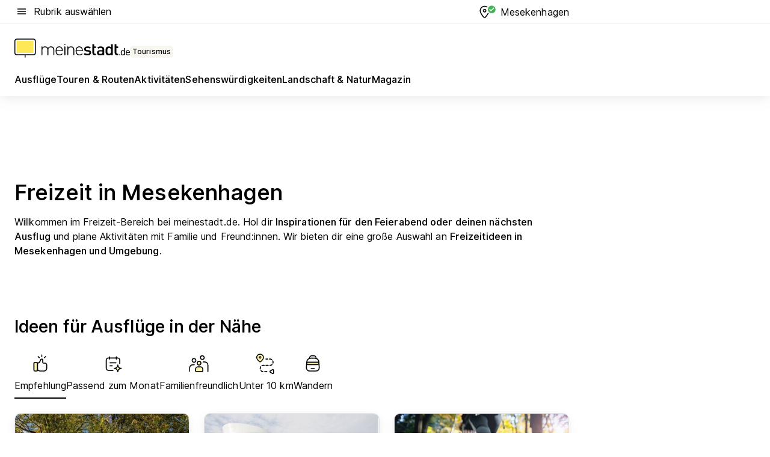

--- FILE ---
content_type: text/html; charset=utf-8
request_url: https://tourismus.meinestadt.de/mesekenhagen
body_size: 111334
content:
<!DOCTYPE html><html lang="de"><head><meta charset="UTF-8"><meta name="referrer" content="unsafe-url"><meta name="viewport" content="width=device-width, initial-scale=1.0"><meta http-equiv="X-UA-Compatible" content="ie=edge"><title>Freizeit in Mesekenhagen: Aktivitäten, Ausflüge, Veranstaltungen und mehr für Mesekenhagen | meinestadt.de</title><meta name="description" content="Alles rund um deine Freizeit in Mesekenhagen auf meinestadt.de – Hol dir Tipps und Ideen für Unternehmungen in Mesekenhagen und Umgebung."><meta name="robots" content="noindex"><link rel="canonical" href="https://tourismus.meinestadt.de/mesekenhagen"><meta property="og:site_name" content="meinestadt.de"><meta property="og:locale" content="de_DE"><meta property="og:type" content="website"><meta property="twitter:site" content="@meinestadt.de"><meta property="twitter:site:id" content="18801608"><meta property="twitter:card" content="summary_large_image"><meta property="fb:app_id" content="1142750435829968"><meta property="fb:pages" content="64154755476"><link rel="dns-prefetch" href="https://image-resize.meinestadt.de"><link rel="dns-prefetch" href="https://cluster-services.meinestadt.de"><link rel="preconnect" href="https://image-resize.meinestadt.de"><link rel="preconnect" href="https://cluster-services.meinestadt.de"><link href="https://cluster-services.meinestadt.de/fonts/v1/inter/fonts.css" rel="stylesheet"><link rel="preload" href="//securepubads.g.doubleclick.net/tag/js/gpt.js" as="script"><style>/*! normalize.css v8.0.1 | MIT License | github.com/necolas/normalize.css */html{line-height:1.15;-webkit-text-size-adjust:100%}body{margin:0}main{display:block}h1{font-size:2em;margin:.67em 0}hr{box-sizing:content-box;height:0;overflow:visible}pre{font-family:monospace,monospace;font-size:1em}a{background-color:transparent}abbr[title]{border-bottom:none;text-decoration:underline;-webkit-text-decoration:underline dotted;text-decoration:underline dotted}b,strong{font-weight:bolder}code,kbd,samp{font-family:monospace,monospace;font-size:1em}small{font-size:80%}sub,sup{font-size:75%;line-height:0;position:relative;vertical-align:baseline}sub{bottom:-.25em}sup{top:-.5em}img{border-style:none}button,input,optgroup,select,textarea{font-family:inherit;font-size:100%;line-height:1.15;margin:0}button,input{overflow:visible}button,select{text-transform:none}[type=button],[type=reset],[type=submit],button{-webkit-appearance:button}[type=button]::-moz-focus-inner,[type=reset]::-moz-focus-inner,[type=submit]::-moz-focus-inner,button::-moz-focus-inner{border-style:none;padding:0}[type=button]:-moz-focusring,[type=reset]:-moz-focusring,[type=submit]:-moz-focusring,button:-moz-focusring{outline:1px dotted ButtonText}fieldset{padding:.35em .75em .625em}legend{box-sizing:border-box;color:inherit;display:table;max-width:100%;padding:0;white-space:normal}progress{vertical-align:baseline}textarea{overflow:auto}[type=checkbox],[type=radio]{box-sizing:border-box;padding:0}[type=number]::-webkit-inner-spin-button,[type=number]::-webkit-outer-spin-button{height:auto}[type=search]{-webkit-appearance:textfield;outline-offset:-2px}[type=search]::-webkit-search-decoration{-webkit-appearance:none}::-webkit-file-upload-button{-webkit-appearance:button;font:inherit}:-webkit-autofill{-webkit-text-fill-color:fieldtext}details{display:block}summary{display:list-item}[hidden],template{display:none}blockquote,body,dd,dl,fieldset,figure,h1,h2,h3,h4,h5,h6,hr,legend,ol,p,pre,ul{margin:0;padding:0}li>ol,li>ul{margin-bottom:0}table{border-collapse:collapse;border-spacing:0}fieldset{border:0;min-width:0}button,input,select{-webkit-appearance:none;-moz-appearance:none;appearance:none;background-color:transparent;border:0;color:#000;font-family:Inter,sans-serif;font-size:14px;letter-spacing:.1px;line-height:22px;margin:0;outline:none!important;padding:0}@media screen and (min-width:375px){button,input,select{font-size:14px;letter-spacing:.1px;line-height:22px}}@media screen and (min-width:1280px){button,input,select{font-size:14px;letter-spacing:.1px;line-height:22px}}button:disabled,input:disabled,select:disabled{opacity:1;-webkit-text-fill-color:currentColor}button[type=submit],input[type=submit],select[type=submit]{font-weight:400}textarea{background-color:transparent;border:0;padding:0;resize:none}html{box-sizing:border-box;font-size:10px;min-height:100%;overflow-y:scroll}html *{box-sizing:inherit}html :after,html :before{box-sizing:inherit;display:block}body{color:#000;font-family:Inter,sans-serif;font-size:14px;letter-spacing:.1px;line-height:22px;position:relative}@media screen and (min-width:375px){body{font-size:14px;letter-spacing:.1px;line-height:22px}}@media screen and (min-width:1280px){body{font-size:14px;letter-spacing:.1px;line-height:22px}}button:disabled,input[type=button]:disabled,input[type=submit]:disabled{cursor:not-allowed}*{-webkit-tap-highlight-color:rgba(0,0,0,0);-moz-tap-highlight-color:transparent}:focus,:hover{outline:none}input:-webkit-autofill,input:-webkit-autofill:active,input:-webkit-autofill:focus,input:-webkit-autofill:hover{-webkit-transition:color 9999s ease-out,background-color 9999s ease-out;-webkit-transition-delay:9999s}a{color:#000;text-decoration:none;text-decoration-line:none}a:active,a:focus,a:hover,a:visited{color:#000;text-decoration:none}h1{font-size:22px;letter-spacing:.1px;line-height:30px}@media screen and (min-width:375px){h1{font-size:26px;letter-spacing:.1px;line-height:34px}}@media screen and (min-width:1280px){h1{font-size:36px;letter-spacing:.1px;line-height:44px}}h2{font-size:20px;letter-spacing:.1px;line-height:28px}@media screen and (min-width:375px){h2{font-size:22px;letter-spacing:.1px;line-height:30px}}@media screen and (min-width:1280px){h2{font-size:28px;letter-spacing:.1px;line-height:36px}}h3{font-size:18px;letter-spacing:.1px;line-height:26px}@media screen and (min-width:375px){h3{font-size:18px;letter-spacing:.1px;line-height:26px}}@media screen and (min-width:1280px){h3{font-size:20px;letter-spacing:.1px;line-height:28px}}h4{font-size:16px;letter-spacing:.1px;line-height:24px}@media screen and (min-width:375px){h4{font-size:16px;letter-spacing:.1px;line-height:24px}}@media screen and (min-width:1280px){h4{font-size:16px;letter-spacing:.1px;line-height:24px}}h5{font-size:14px;letter-spacing:.1px;line-height:22px}@media screen and (min-width:375px){h5{font-size:14px;letter-spacing:.1px;line-height:22px}}@media screen and (min-width:1280px){h5{font-size:14px;letter-spacing:.1px;line-height:22px}}h6{font-size:14px;letter-spacing:.1px;line-height:22px}@media screen and (min-width:375px){h6{font-size:14px;letter-spacing:.1px;line-height:22px}}@media screen and (min-width:1280px){h6{font-size:14px;letter-spacing:.1px;line-height:22px}}html{bottom:0;left:0;overflow-x:hidden;position:relative;right:0;top:0;-webkit-overflow-scrolling:touch}@supports (scrollbar-gutter:stable){html{scrollbar-gutter:stable}}@supports not (scrollbar-gutter:stable){html{overflow-y:scroll}}html.-noScroll{overflow:hidden}html.-noScroll::-webkit-scrollbar{display:none}@supports not (scrollbar-gutter:stable){@media screen and (min-width:768px){html.-noScroll,html.-noScroll .ms-cookie-banner{padding-right:15px}}}html.-noScroll body{height:100%;overflow:hidden;width:100%}form{margin:0}select{-webkit-appearance:none}::-ms-clear{display:none}button:focus{outline:0!important}</style><style>.ms-defaultView{display:grid;grid-template-areas:"smartBanner smartBanner smartBanner" "header header header" "m0 m0 m0" "stage stage stage" ". main ." "footer footer footer";grid-template-rows:auto auto auto auto 1fr auto;min-height:100%;width:100%}@media screen and (min-width:768px){.ms-defaultView{grid-template-areas:"header header header" "header header header" ". p0 ." "stage stage skyRight" "skyLeft main skyRight" "footer footer footer";grid-template-rows:auto auto auto auto 1fr auto}}@media screen and (min-width:1280px){.ms-defaultView{grid-template-areas:"header header header" "header header header" ". p0 ." "stage stage stage" "skyLeft main skyRight" "footer footer footer";grid-template-rows:auto auto auto auto 1fr auto}}.ms-defaultView{grid-template-columns:0 minmax(0,768px) 0}@media screen and (min-width:768px){.ms-defaultView{grid-template-columns:0 768px 1fr}}@media screen and (min-width:1280px){.ms-defaultView{grid-template-columns:1fr 970px minmax(310px,1fr)}}@media screen and (min-width:1440px){.ms-defaultView{grid-template-columns:minmax(160px,1fr) 970px minmax(310px,1fr)}}@media screen and (min-width:1600px){.ms-defaultView{grid-template-columns:minmax(160px,1fr) 1140px minmax(310px,1fr)}}.ms-defaultView__smartBanner{grid-area:smartBanner}.ms-defaultView__header{grid-area:header;margin-bottom:24px}@media screen and (min-width:768px){.ms-defaultView__m0,.ms-defaultView__m9{display:none}}.ms-defaultView__m0{grid-area:m0;padding-bottom:5px;padding-top:5px}.ms-defaultView__p2,.ms-defaultView__p5{display:none;padding-bottom:10px}@media screen and (min-width:768px){.ms-defaultView__p2,.ms-defaultView__p5{display:block}}.ms-defaultView__p2{grid-area:skyRight}.ms-defaultView__p5{grid-area:skyLeft;justify-self:end;padding-right:10px}@media screen and (max-width:1440px){.ms-defaultView__p5{display:none}}.ms-defaultView__p0{display:none;grid-area:p0;justify-content:center}@media screen and (min-width:768px){.ms-defaultView__p0{display:flex}}.ms-defaultView__main{grid-area:main}.ms-defaultView__stage{grid-area:stage;z-index:5}.ms-defaultView__footer{grid-area:footer}.ms-defaultView__linkunits{margin-bottom:30px}.ms-defaultView.-hasStage .ms-defaultView__p2{padding-top:10px}.ms-defaultView.-hasStage .ms-defaultView__header{margin-bottom:0}@media screen and (min-width:1280px){.ms-defaultView.-hasStage .ms-defaultView__header{margin-bottom:24px}.ms-defaultView.-stageWithAds{grid-template-areas:"header header header" "header header header" ". p0 ." "skyLeft stage skyRight" "skyLeft main skyRight" "footer footer footer"}}.ms-header[data-v-3396afb3]{box-shadow:0 4px 12px 0 rgba(0,0,0,.04),0 7px 25px 0 rgba(0,0,0,.04);display:flex;flex-direction:column;position:relative;width:100%}@media screen and (min-width:1280px){.ms-header[data-v-3396afb3]{padding-bottom:8px}.ms-header[data-v-3396afb3]:before{background-color:#f5f5f5;content:"";display:block;height:2px;left:0;position:absolute;top:38px;width:100%;z-index:-1}}.ms-header__lowerSection[data-v-3396afb3],.ms-header__middleSection[data-v-3396afb3],.ms-header__upperSection[data-v-3396afb3]{display:grid;grid-template-areas:". content .";grid-template-columns:0 minmax(0,768px) 0}@media screen and (min-width:768px){.ms-header__lowerSection[data-v-3396afb3],.ms-header__middleSection[data-v-3396afb3],.ms-header__upperSection[data-v-3396afb3]{grid-template-columns:0 768px 1fr}}@media screen and (min-width:1280px){.ms-header__lowerSection[data-v-3396afb3],.ms-header__middleSection[data-v-3396afb3],.ms-header__upperSection[data-v-3396afb3]{grid-template-columns:1fr 970px minmax(310px,1fr)}}@media screen and (min-width:1440px){.ms-header__lowerSection[data-v-3396afb3],.ms-header__middleSection[data-v-3396afb3],.ms-header__upperSection[data-v-3396afb3]{grid-template-columns:minmax(160px,1fr) 970px minmax(310px,1fr)}}@media screen and (min-width:1600px){.ms-header__lowerSection[data-v-3396afb3],.ms-header__middleSection[data-v-3396afb3],.ms-header__upperSection[data-v-3396afb3]{grid-template-columns:minmax(160px,1fr) 1140px minmax(310px,1fr)}}@media screen and (min-width:1280px){.ms-header__middleSection[data-v-3396afb3]{background-color:#f7f6ef}}.ms-header__lowerSectionContent[data-v-3396afb3],.ms-header__middleSectionContent[data-v-3396afb3],.ms-header__upperSectionContent[data-v-3396afb3]{display:grid;grid-area:content}@media screen and (min-width:1280px){.ms-header__lowerSectionContent[data-v-3396afb3],.ms-header__middleSectionContent[data-v-3396afb3],.ms-header__upperSectionContent[data-v-3396afb3]{padding-left:24px;padding-right:24px}}.ms-header__upperSectionContent[data-v-3396afb3]{grid-template-areas:"burgerMenuBtn logo .";grid-template-columns:1fr 1fr 1fr}@media screen and (min-width:1280px){.ms-header__upperSectionContent[data-v-3396afb3]{font-size:16px;grid-template-areas:"burgerMenuBtn .";grid-template-columns:1fr auto;height:40px;letter-spacing:.1px;line-height:24px}}@media screen and (min-width:1280px) and (min-width:375px){.ms-header__upperSectionContent[data-v-3396afb3]{font-size:16px;letter-spacing:.1px;line-height:24px}}@media screen and (min-width:1280px) and (min-width:1280px){.ms-header__upperSectionContent[data-v-3396afb3]{font-size:16px;letter-spacing:.1px;line-height:24px}}.ms-header__middleSectionContent[data-v-3396afb3]{grid-template-areas:"relocation";grid-template-columns:1fr}@media screen and (min-width:1280px){.ms-header__lowerSectionContent[data-v-3396afb3]{grid-template-areas:"logo          linkArea" "nav           nav";grid-template-columns:auto 1fr}}.ms-header__metaActions[data-v-3396afb3]{align-items:center;display:flex;gap:24px;justify-content:center;justify-self:end}@media screen and (min-width:768px){.ms-header__metaActions[data-v-3396afb3]{justify-content:flex-end}}.ms-header__burgerMenu[data-v-3396afb3]{grid-area:burgerMenuBtn}.ms-header__linkArea[data-v-3396afb3]{grid-area:linkArea}.ms-header__logo[data-v-3396afb3]{grid-area:logo}.ms-header__navBar[data-v-3396afb3]{grid-area:nav}.ms-header__relocation[data-v-3396afb3]{background-color:#f7f6ef;border-radius:10px;grid-area:relocation;margin-bottom:16px;margin-left:16px;margin-right:16px}@media screen and (min-width:1280px){.ms-header__relocation[data-v-3396afb3]{border-radius:none;margin:0}}.ms-header__bookmark[data-v-3396afb3],.ms-header__login[data-v-3396afb3]{align-self:center;justify-self:end}.ms-header__relocationToggle[data-v-3396afb3]{align-self:center;justify-self:center}@media screen and (min-width:1280px){.ms-header__relocationToggle[data-v-3396afb3]{justify-self:end}}.ms-header.-noBorderTop[data-v-3396afb3]:before{content:none}.ms-header.-noBorderBottom[data-v-3396afb3]{border-bottom:0;margin-bottom:0}.ms-smartBanner[data-v-41f22f7c]{align-items:center;background-color:#333;color:#fff;display:flex;min-height:80px;padding:10px;position:relative}.ms-smartBanner__closeBtn[data-v-41f22f7c]{align-self:center;cursor:pointer;display:block;height:14px;width:14px}.ms-smartBanner__closeBtn[data-v-41f22f7c],.ms-smartBanner__cta[data-v-41f22f7c],.ms-smartBanner__logo[data-v-41f22f7c]{cursor:pointer}.ms-smartBanner__logo[data-v-41f22f7c]{border-radius:13px;display:block;height:50px;margin-left:5px;width:50px}@media screen and (min-width:375px){.ms-smartBanner__logo[data-v-41f22f7c]{height:60px;margin-left:10px;width:60px}}.ms-smartBanner__description[data-v-41f22f7c],.ms-smartBanner__name[data-v-41f22f7c],.ms-smartBanner__rating[data-v-41f22f7c]{font-size:12px;letter-spacing:.1px;line-height:20px}@media screen and (min-width:375px){.ms-smartBanner__description[data-v-41f22f7c],.ms-smartBanner__name[data-v-41f22f7c],.ms-smartBanner__rating[data-v-41f22f7c]{font-size:12px;letter-spacing:.1px;line-height:20px}}@media screen and (min-width:1280px){.ms-smartBanner__description[data-v-41f22f7c],.ms-smartBanner__name[data-v-41f22f7c],.ms-smartBanner__rating[data-v-41f22f7c]{font-size:12px;letter-spacing:.1px;line-height:20px}}.ms-smartBanner__name[data-v-41f22f7c]{font-weight:525}.ms-smartBanner__rating[data-v-41f22f7c]{margin-top:auto}.ms-smartBanner__cta[data-v-41f22f7c]{border:1px solid #fff;border-radius:3px;bottom:10px;box-sizing:border-box;font-size:14px;letter-spacing:.1px;line-height:22px;padding:5px 10px;position:absolute;right:10px;-webkit-user-select:none;-moz-user-select:none;user-select:none}@media screen and (min-width:375px){.ms-smartBanner__cta[data-v-41f22f7c]{font-size:14px;letter-spacing:.1px;line-height:22px}}@media screen and (min-width:1280px){.ms-smartBanner__cta[data-v-41f22f7c]{font-size:14px;letter-spacing:.1px;line-height:22px}}@media screen and (min-width:375px){.ms-smartBanner__cta[data-v-41f22f7c]{padding:5px 15px}}.ms-smartBanner__cta[data-v-41f22f7c],.ms-smartBanner__cta[data-v-41f22f7c]:visited{color:#fff}.ms-smartBanner__cta[data-v-41f22f7c]:active,.ms-smartBanner__cta[data-v-41f22f7c]:hover{background-color:#fff;border-color:#333;color:#333}.ms-smartBanner__textWrapper[data-v-41f22f7c]{display:flex;flex-direction:column;height:100%;margin-left:5px}@media screen and (min-width:375px){.ms-smartBanner__textWrapper[data-v-41f22f7c]{margin-left:10px}}.ms-smartBanner__star[data-v-41f22f7c]{display:inline;fill:#fc0;height:1em;width:1em}.ms-smartBanner__star+.ms-smartBanner__star[data-v-41f22f7c]{margin-left:1px}.ms-smartBanner__star.-empty[data-v-41f22f7c]{color:#fff}.ms-adPlace[data-v-7a86a1e5]{display:flex;justify-content:center;position:relative}.ms-adPlace__placement[data-v-7a86a1e5]{max-width:100%}.ms-adPlace.-p0[data-v-7a86a1e5]{padding-bottom:5px}.ms-adPlace.-p2[data-v-7a86a1e5]{justify-content:flex-start;padding-left:10px}.ms-adPlace.-p3[data-v-7a86a1e5],.ms-adPlace.-p4[data-v-7a86a1e5]{display:none;margin-bottom:20px;text-align:center;width:300px}@media screen and (min-width:768px){.ms-adPlace.-p3[data-v-7a86a1e5],.ms-adPlace.-p4[data-v-7a86a1e5]{display:block}}.ms-adPlace.-m0[data-v-7a86a1e5]{width:100%}.ms-adPlace.-m9[data-v-7a86a1e5]{position:fixed;top:0;z-index:7000000}.ms-adPlace.-m0sticky[data-v-7a86a1e5]{left:0;position:fixed;top:0;z-index:4000000}.ms-adPlace.-p2[data-v-7a86a1e5],.ms-adPlace.-sticky[data-v-7a86a1e5]{position:sticky;top:10px}.ms-adPlace.-c1[data-v-7a86a1e5],.ms-adPlace.-c2[data-v-7a86a1e5],.ms-adPlace.-c3[data-v-7a86a1e5]{align-items:center;display:flex;height:auto;justify-content:center;margin-left:-20px;margin-right:-20px;text-align:center}.ms-adPlace.-m1[data-v-7a86a1e5]:not(.-disturber),.ms-adPlace.-m2[data-v-7a86a1e5]:not(.-disturber),.ms-adPlace.-m3[data-v-7a86a1e5]:not(.-disturber),.ms-adPlace.-m4[data-v-7a86a1e5]:not(.-disturber),.ms-adPlace.-m5[data-v-7a86a1e5]:not(.-disturber),.ms-adPlace.-m6[data-v-7a86a1e5]:not(.-disturber),.ms-adPlace.-m7[data-v-7a86a1e5]:not(.-disturber),.ms-adPlace.-mx[data-v-7a86a1e5]:not(.-disturber),.ms-adPlace.-n0[data-v-7a86a1e5]:not(.-disturber),.ms-adPlace.-n1[data-v-7a86a1e5]:not(.-disturber),.ms-adPlace.-n2[data-v-7a86a1e5]:not(.-disturber),.ms-adPlace.-n3[data-v-7a86a1e5]:not(.-disturber),.ms-adPlace.-n4[data-v-7a86a1e5]:not(.-disturber),.ms-adPlace.-n5[data-v-7a86a1e5]:not(.-disturber){margin-bottom:20px}@media screen and (min-width:768px){.ms-adPlace.-mobile[data-v-7a86a1e5]{display:none}}.ms-adPlace.-desktop[data-v-7a86a1e5]{display:none}@media screen and (min-width:768px){.ms-adPlace.-desktop[data-v-7a86a1e5]{display:flex}}@charset "UTF-8";.dot[data-v-342a9404]:before{color:#ff5151;content:"●";font-size:18px;position:absolute;right:0;top:-6px}.ms-headerLogo__extraText--truncated[data-v-d9ea6298]{overflow:hidden;text-overflow:ellipsis;white-space:nowrap}.ms-headerLogo[data-v-d9ea6298]{display:flex;height:100%;justify-content:center;width:100%}@media screen and (min-width:1280px){.ms-headerLogo[data-v-d9ea6298]{height:auto;justify-content:flex-start;width:auto}}.ms-headerLogo__slogan[data-v-d9ea6298]{align-items:center;display:flex;flex-direction:column;padding-bottom:16px;padding-top:8px;position:relative}@media screen and (min-width:1280px){.ms-headerLogo__slogan[data-v-d9ea6298]{align-items:center;flex-direction:row;gap:8px;height:32px;justify-content:flex-start;margin:24px 0;padding-bottom:0;padding-top:0;position:relative}}.ms-headerLogo__svg[data-v-d9ea6298]{height:29px;max-width:174px;min-width:174px;width:174px}@media screen and (min-width:1280px){.ms-headerLogo__svg[data-v-d9ea6298]{height:100%;max-width:192px;width:192px}}.ms-headerLogo__channelLabel[data-v-d9ea6298]{align-self:flex-end;background-color:#f7f6ef;border-radius:5px;font-size:12px;font-weight:525;letter-spacing:.1px;line-height:20px;padding:1px 2px;-webkit-user-select:none;-moz-user-select:none;user-select:none}@media screen and (min-width:375px){.ms-headerLogo__channelLabel[data-v-d9ea6298]{font-size:12px;letter-spacing:.1px;line-height:20px}}@media screen and (min-width:1280px){.ms-headerLogo__channelLabel[data-v-d9ea6298]{align-self:center;font-size:12px;letter-spacing:.1px;line-height:20px;margin-top:auto;padding:0 4px;position:relative;right:auto;top:auto}}.ms-headerLogo__extraText[data-v-d9ea6298]{font-size:12px;letter-spacing:.1px;line-height:20px;margin-left:47px;margin-top:5px}@media screen and (min-width:375px){.ms-headerLogo__extraText[data-v-d9ea6298]{font-size:12px;letter-spacing:.1px;line-height:20px}}@media screen and (min-width:1280px){.ms-headerLogo__extraText[data-v-d9ea6298]{font-size:12px;letter-spacing:.1px;line-height:20px}}.ms-headerLogo__extraText--truncated[data-v-d9ea6298]{width:170px}.ms-headerLogo.-noLabel .ms-headerLogo__slogan[data-v-d9ea6298]{height:76px;justify-content:center;padding-bottom:0;padding-top:0}.ms-navBar[data-v-d1b54ae8],.ms-navBar__items[data-v-d1b54ae8]{max-width:100%;width:100%}.ms-navBar__items[data-v-d1b54ae8]{display:flex;flex-direction:row;gap:16px}@media screen and (min-width:1280px){.ms-navBar__items[data-v-d1b54ae8]{gap:32px}}.ms-navBar__item[data-v-d1b54ae8]{list-style:none;position:relative}.ms-navBar__item.-hidden[data-v-d1b54ae8]{opacity:0;pointer-events:none}.ms-navBar__itemLink[data-v-d1b54ae8]{color:#000;cursor:pointer;display:block;font-size:16px;font-weight:525;letter-spacing:.1px;line-height:24px;padding-bottom:8px}@media screen and (min-width:375px){.ms-navBar__itemLink[data-v-d1b54ae8]{font-size:16px;letter-spacing:.1px;line-height:24px}}@media screen and (min-width:1280px){.ms-navBar__itemLink[data-v-d1b54ae8]{font-size:16px;letter-spacing:.1px;line-height:24px}}.ms-navBar__itemLink[data-v-d1b54ae8]:after{border-radius:4px;bottom:0;content:"";height:4px;left:0;position:absolute;transform:scaleX(0);transform-origin:center;transition-duration:.3s;transition-property:background-color,transform;transition-timing-function:cubic-bezier(.4,0,.2,1);width:100%}.ms-navBar__itemLink.-active[data-v-d1b54ae8]:after,.ms-navBar__itemLink[data-v-d1b54ae8]:hover:after{background-color:#ffe857;transform:scaleX(1)}.ms-navBar__itemLink[data-v-d1b54ae8]:active:after{background-color:#fc0;transform:scaleX(1.1)}.ms-navBar__itemLink.-currentChannel[data-v-d1b54ae8]{pointer-events:none}.ms-navBar__itemLink.-currentChannel[data-v-d1b54ae8]:after{background-image:linear-gradient(#ffe857,#ffe857);background-size:100% 4px;border-radius:2px}.ms-navBar__itemLink.-hideHighlighting[data-v-d1b54ae8]:after{background-image:linear-gradient(180deg,#f5f5f5,#f5f5f5);background-size:0 4px}.ms-navBar__itemLink.-noPaddingRight[data-v-d1b54ae8]:hover:after{width:100%}.ms-navBar__itemLink.-noPaddingRight[data-v-d1b54ae8]:active:after{left:-4px;width:calc(100% + 8px)}.ms-navBar__itemLink.-noPaddingRight .ms-navBar__itemLinkText[data-v-d1b54ae8]{padding-right:5px;white-space:nowrap}.ms-navBar__itemLinkText[data-v-d1b54ae8]{white-space:nowrap}.ms-offcanvasNav[data-v-47fe3c3d]{position:relative;z-index:6000020}.ms-offcanvasNav[data-v-47fe3c3d]:before{background-color:#333;bottom:0;content:"";height:100vh;left:0;opacity:0;pointer-events:none;position:fixed;top:0;transition-duration:.3s;transition-property:opacity,-webkit-backdrop-filter;transition-property:backdrop-filter,opacity;transition-property:backdrop-filter,opacity,-webkit-backdrop-filter;transition-timing-function:cubic-bezier(.4,0,.2,1);width:100vw;will-change:backdrop-filter}@supports ((-webkit-backdrop-filter:blur()) or (backdrop-filter:blur())){.ms-offcanvasNav[data-v-47fe3c3d]:before{-webkit-backdrop-filter:blur(0);backdrop-filter:blur(0)}}.ms-offcanvasNav[data-v-47fe3c3d]:before{z-index:-1}.ms-offcanvasNav.-open .ms-offcanvasNav__drawer[data-v-47fe3c3d]{transform:translateX(0)}.ms-offcanvasNav.-open[data-v-47fe3c3d]:before{cursor:pointer;opacity:.75;pointer-events:all}@supports ((-webkit-backdrop-filter:blur()) or (backdrop-filter:blur())){.ms-offcanvasNav.-open[data-v-47fe3c3d]:before{-webkit-backdrop-filter:blur(1px);backdrop-filter:blur(1px)}}.ms-offcanvasNav__drawer[data-v-47fe3c3d]{background-color:#fff;bottom:0;display:flex;flex-direction:column;left:0;position:fixed;right:0;top:0;transform:translateX(-100%);transition:transform .3s cubic-bezier(.4,0,.2,1);width:100vw;z-index:0}@media screen and (min-width:768px){.ms-offcanvasNav__drawer[data-v-47fe3c3d]{width:320px}}.ms-offcanvasNav__layerWrapper[data-v-47fe3c3d]{display:flex;flex-grow:1;min-width:100%;overflow:hidden;position:relative;z-index:5}.ms-offcanvasNav__level0[data-v-47fe3c3d],.ms-offcanvasNav__level1[data-v-47fe3c3d]{bottom:0;display:flex;flex-direction:column;left:0;overflow:hidden;position:absolute;right:0;top:0;transition:transform .3s cubic-bezier(.4,0,.2,1)}.ms-offcanvasNav__level0[data-v-47fe3c3d]{transform:translateX(0)}.ms-offcanvasNav__level0.-open[data-v-47fe3c3d]{transform:translateX(-100%)}.ms-offcanvasNav__level1[data-v-47fe3c3d]{transform:translateX(100%)}.ms-offcanvasNav__level1.-open[data-v-47fe3c3d]{transform:translateX(0)}.ms-offcanvasNav__nav[data-v-47fe3c3d]{align-items:center;background-color:#fff;display:flex;justify-content:space-between;padding-left:32px;padding-right:32px;padding-top:32px;width:100%}.ms-offcanvasNav__icon[data-v-47fe3c3d]{height:24px;width:24px}.ms-offcanvasNav__backBtn[data-v-47fe3c3d],.ms-offcanvasNav__closeBtn[data-v-47fe3c3d]{align-items:center;cursor:pointer;display:flex;height:100%}.ms-offcanvasNav__backBtn+.ms-offcanvasNav__backBtn[data-v-47fe3c3d],.ms-offcanvasNav__backBtn+.ms-offcanvasNav__closeBtn[data-v-47fe3c3d],.ms-offcanvasNav__closeBtn+.ms-offcanvasNav__backBtn[data-v-47fe3c3d],.ms-offcanvasNav__closeBtn+.ms-offcanvasNav__closeBtn[data-v-47fe3c3d]{margin-left:auto}.ms-offcanvasNav__backBtn.-noPointer[data-v-47fe3c3d],.ms-offcanvasNav__closeBtn.-noPointer[data-v-47fe3c3d]{cursor:auto}.ms-offcanvasNav__headline[data-v-47fe3c3d],.ms-offcanvasNav__link[data-v-47fe3c3d]{flex-shrink:0}.ms-offcanvasNav__headline[data-v-47fe3c3d]{align-items:center;display:flex;flex-direction:column;font-size:18px;font-weight:525;letter-spacing:.1px;line-height:26px;padding-bottom:48px;padding-top:24px;text-align:center}@media screen and (min-width:375px){.ms-offcanvasNav__headline[data-v-47fe3c3d]{font-size:18px;letter-spacing:.1px;line-height:26px}}@media screen and (min-width:1280px){.ms-offcanvasNav__headline[data-v-47fe3c3d]{font-size:20px;letter-spacing:.1px;line-height:28px}}.ms-offcanvasNav__link[data-v-47fe3c3d]{align-items:center;cursor:pointer;display:flex;font-size:16px;font-weight:525;height:50px;justify-content:space-between;letter-spacing:.1px;line-height:24px;padding-left:32px;padding-right:32px;position:relative;width:100%}@media screen and (min-width:375px){.ms-offcanvasNav__link[data-v-47fe3c3d]{font-size:16px;letter-spacing:.1px;line-height:24px}}@media screen and (min-width:1280px){.ms-offcanvasNav__link[data-v-47fe3c3d]{font-size:16px;letter-spacing:.1px;line-height:24px}}.ms-offcanvasNav__link[data-v-47fe3c3d]:after{border-radius:2px;bottom:0;content:"";left:0;position:absolute;top:0;width:5px}.ms-offcanvasNav__link[data-v-47fe3c3d]:hover:after{background-color:#f1ede0}.ms-offcanvasNav__link.-active[data-v-47fe3c3d]{font-weight:525}.ms-offcanvasNav__link.-active[data-v-47fe3c3d]:after{background-color:#ffda00}.ms-offcanvasNav__body[data-v-47fe3c3d]{flex-shrink:1;overflow-y:auto;-webkit-overflow-scrolling:touch}.ms-offcanvasNav__btnArea[data-v-47fe3c3d]{box-shadow:0 4px 12px 0 rgba(0,0,0,.04),0 7px 25px 0 rgba(0,0,0,.04);display:flex;flex-direction:column;flex-shrink:0;gap:8px;justify-self:flex-end;margin-top:auto;padding:32px}.ms-offcanvasNav__cta[data-v-47fe3c3d]{align-items:center;background-color:#ffda00;display:flex;flex-grow:1;justify-content:center;min-height:50px;min-width:50%;padding-left:5px;padding-right:5px;text-align:center}.ms-offcanvasNav__cta.-secondary[data-v-47fe3c3d]{background:#fff}.ms-offcanvasNav__channelIcon[data-v-47fe3c3d]{background-color:#fbfaf7;border-radius:50%;margin-bottom:8px}.cs-bookmark-icon[data-v-3aada5eb]{display:block;position:relative}.cs-bookmark-icon[data-v-3aada5eb]:after{background-color:#f14165;border:2px solid #fff;border-radius:50%;content:"";height:10px;opacity:0;position:absolute;right:1px;top:1px;transition:opacity .2s cubic-bezier(.4,0,.2,1);width:10px}.cs-bookmark-icon__icon[data-v-3aada5eb]{height:24px;width:24px}.cs-bookmark-icon.-hasDot[data-v-3aada5eb]:after{opacity:1}.ms-textLink.-truncated .ms-textLink__textWrapper[data-v-38ea909b],.ms-textLink__suffix[data-v-38ea909b]{overflow:hidden;text-overflow:ellipsis;white-space:nowrap}.ms-textLink[data-v-38ea909b]{align-items:flex-start;cursor:pointer;display:flex}.ms-textLink .ms-textLink__text[data-v-38ea909b]{background-image:linear-gradient(#fc0,#fc0);background-position:50% 100%;background-repeat:no-repeat;background-size:0 2px;transition:background-size .3s ease-in}.ms-textLink:focus .ms-textLink__text[data-v-38ea909b],.ms-textLink:hover .ms-textLink__text[data-v-38ea909b]{background-size:100% 2px}.ms-textLink:active .ms-textLink__text[data-v-38ea909b]{background-image:linear-gradient(#fc0,#fc0);background-size:100% 2px}.ms-textLink__svg[data-v-38ea909b]{color:#fc0;display:inline-block;height:22px;margin-right:5px;min-width:12px;width:12px}@media screen and (min-width:768px){.ms-textLink__svg[data-v-38ea909b]{height:22px}}.ms-textLink.-copylink[data-v-38ea909b]{color:inherit;display:inline-block;font-size:inherit;font-weight:inherit}.ms-textLink.-copylink .ms-textLink__text[data-v-38ea909b]{background-image:linear-gradient(#fc0,#fc0);background-position:50% 100%;background-repeat:no-repeat;background-size:80% 2px;transition:background-size .3s ease-in}.ms-textLink.-copylink:focus .ms-textLink__text[data-v-38ea909b],.ms-textLink.-copylink:hover .ms-textLink__text[data-v-38ea909b]{background-size:100% 2px}.ms-textLink.-copylink:active .ms-textLink__text[data-v-38ea909b]{background-image:linear-gradient(#333,#333);background-size:100% 2px}.ms-textLink.-hyphens[data-v-38ea909b]{-webkit-hyphens:auto;hyphens:auto;word-break:normal}.ms-textLink.-anchorLink[data-v-38ea909b]{display:inline}.ms-textLink.-clickArea[data-v-38ea909b]:after{bottom:0;content:"";left:0;position:absolute;right:0;top:0}.ms-textLink__suffix[data-v-38ea909b]{color:#999;margin-left:5px}.ms-button[data-v-0cd7eb0c]{background-color:#ffda00;border:1px solid #ffda00;border-radius:3px;cursor:pointer;display:inline-block;height:50px;max-height:50px;min-height:50px;padding-left:30px;padding-right:30px;position:relative;transition-duration:.3s;transition-property:color,background-color,border-color;transition-timing-function:cubic-bezier(.4,0,.2,1);-webkit-user-select:none;-moz-user-select:none;user-select:none}.ms-button[data-v-0cd7eb0c]:active,.ms-button[data-v-0cd7eb0c]:focus,.ms-button[data-v-0cd7eb0c]:hover{background-color:#feba2e;border-color:#feba2e}.ms-button[data-v-0cd7eb0c]:disabled{background-color:#fced96;border-color:#fced96;color:#999;cursor:not-allowed}.ms-button[data-v-0cd7eb0c]:active:not(:disabled){transform:translateY(2px)}.ms-button__flexWrapper[data-v-0cd7eb0c]{align-items:center;display:flex;height:100%;justify-content:center}.ms-button__icon[data-v-0cd7eb0c]{height:25px;margin-right:10px;width:25px}.ms-button__loader[data-v-0cd7eb0c]{display:none;left:50%;position:absolute;top:50%;transform:translate(-50%,-50%)}.ms-button.-secondary[data-v-0cd7eb0c]{background-color:#f5f5f5;border-color:#ccc}.ms-button.-secondary[data-v-0cd7eb0c]:active,.ms-button.-secondary[data-v-0cd7eb0c]:focus,.ms-button.-secondary[data-v-0cd7eb0c]:hover{background-color:#ccc}.ms-button.-secondary[data-v-0cd7eb0c]:disabled{background-color:#f5f5f5}.ms-button.-inverted[data-v-0cd7eb0c]{background-color:transparent;border-color:#fff;color:#fff}.ms-button.-inverted[data-v-0cd7eb0c]:active,.ms-button.-inverted[data-v-0cd7eb0c]:focus,.ms-button.-inverted[data-v-0cd7eb0c]:hover{background-color:#fff;color:#333}.ms-button.-inverted[data-v-0cd7eb0c]:disabled{background-color:#f5f5f5}.ms-button.-small[data-v-0cd7eb0c]{height:30px;max-height:30px;min-height:30px}.ms-button.-noTextWrap[data-v-0cd7eb0c]{white-space:nowrap}.ms-button.-square[data-v-0cd7eb0c]{padding:0;width:50px}.ms-button.-loading .ms-button__flexWrapper[data-v-0cd7eb0c]{visibility:hidden}.ms-button.-loading .ms-button__loader[data-v-0cd7eb0c]{display:block}.cs-autocomplete-dropdown__wrapper[data-v-f6b38de5]{align-items:flex-end;border-radius:5px;border-style:solid;border-width:1px;display:flex;height:52px;padding:5px 12px;position:relative;--tw-border-opacity:1;border-color:rgb(204 204 204/var(--tw-border-opacity));transition-duration:.2s;transition-property:all;transition-timing-function:cubic-bezier(.4,0,.2,1)}.cs-autocomplete-dropdown__wrapper[data-v-f6b38de5]:hover{box-shadow:0 0 0 4px #f1ede0}.cs-autocomplete-dropdown__input[data-v-f6b38de5]{flex-grow:1;overflow:hidden;text-overflow:ellipsis;white-space:nowrap;width:100%}.cs-autocomplete-dropdown__label[data-v-f6b38de5]{left:12px;max-width:calc(100% - 24px);overflow:hidden;position:absolute;text-overflow:ellipsis;top:5px;transform:translateY(9px);white-space:nowrap;--tw-text-opacity:1;color:rgb(102 102 102/var(--tw-text-opacity));transition-duration:.2s;transition-property:all;transition-timing-function:cubic-bezier(.4,0,.2,1)}@media screen and (min-width:768px){.cs-autocomplete-dropdown__label[data-v-f6b38de5]{transform:translateY(9px)}}.cs-autocomplete-dropdown.-filled .cs-autocomplete-dropdown__label[data-v-f6b38de5],.cs-autocomplete-dropdown.-focus .cs-autocomplete-dropdown__label[data-v-f6b38de5]{font-size:12px;letter-spacing:.1px;line-height:20px;transform:translateY(0)}@media screen and (min-width:375px){.cs-autocomplete-dropdown.-filled .cs-autocomplete-dropdown__label[data-v-f6b38de5],.cs-autocomplete-dropdown.-focus .cs-autocomplete-dropdown__label[data-v-f6b38de5]{font-size:12px;letter-spacing:.1px;line-height:20px}}@media screen and (min-width:1280px){.cs-autocomplete-dropdown.-filled .cs-autocomplete-dropdown__label[data-v-f6b38de5],.cs-autocomplete-dropdown.-focus .cs-autocomplete-dropdown__label[data-v-f6b38de5]{font-size:12px;letter-spacing:.1px;line-height:20px}}.cs-autocomplete-dropdown.-focus .cs-autocomplete-dropdown__wrapper[data-v-f6b38de5]{box-shadow:0 0 0 4px #fff3ab;--tw-border-opacity:1;border-color:rgb(255 211 29/var(--tw-border-opacity))}.cs-autocomplete-dropdown.-error .cs-autocomplete-dropdown__input[data-v-f6b38de5]{width:calc(100% - 52px)}.cs-autocomplete-dropdown.-error .cs-autocomplete-dropdown__wrapper[data-v-f6b38de5]{box-shadow:0 0 0 4px #fccfd8;--tw-border-opacity:1;border-color:rgb(241 65 101/var(--tw-border-opacity))}.cs-autocomplete-dropdown.-error .cs-autocomplete-dropdown__label[data-v-f6b38de5],.cs-autocomplete-dropdown.-error .cs-autocomplete-dropdown__wrapper[data-v-f6b38de5]{--tw-text-opacity:1;color:rgb(241 65 101/var(--tw-text-opacity))}.cs-autocomplete-dropdown.-inactive[data-v-f6b38de5]{cursor:not-allowed}.cs-autocomplete-dropdown.-inactive .cs-autocomplete-dropdown__input[data-v-f6b38de5]{cursor:not-allowed;width:calc(100% - 52px)}.cs-autocomplete-dropdown.-inactive .cs-autocomplete-dropdown__wrapper[data-v-f6b38de5]{box-shadow:none;--tw-border-opacity:1;border-color:rgb(229 229 229/var(--tw-border-opacity))}.cs-autocomplete-dropdown.-inactive .cs-autocomplete-dropdown__label[data-v-f6b38de5],.cs-autocomplete-dropdown.-inactive .cs-autocomplete-dropdown__wrapper[data-v-f6b38de5]{--tw-text-opacity:1;color:rgb(204 204 204/var(--tw-text-opacity))}.mt-12[data-v-f6b38de5]{margin-top:12px}.ms-stars-rating__star[data-v-2cac27f2]{height:1em;width:1em}.ms-stars-rating__star+.ms-stars-rating__star[data-v-2cac27f2]{margin-left:1px}.m-breakpoint-filter[data-v-622f57cb]{display:none}@media screen and (min-width:768px){.m-breakpoint-filter.-desktop[data-v-622f57cb],.m-breakpoint-filter.-tablet[data-v-622f57cb]{display:block}}@media screen and (min-width:1280px){.m-breakpoint-filter.-tablet[data-v-622f57cb]{display:none}}.m-breakpoint-filter.-mobile[data-v-622f57cb]{display:block}@media screen and (min-width:768px){.m-breakpoint-filter.-mobile[data-v-622f57cb]{display:none}}.m-breakpoint-filter.-tabletAndMobile[data-v-622f57cb]{display:block}@media screen and (min-width:1280px){.m-breakpoint-filter.-tabletAndMobile[data-v-622f57cb]{display:none}.m-breakpoint-filter.-desktopOnly[data-v-622f57cb]{display:block}}.w-custom[data-v-c9cd81b2]{width:260px}.custom-img-size[data-v-d447e63c]{height:215px;max-height:215px;-o-object-fit:cover;object-fit:cover}@media screen and (min-width:768px){.custom-img-size[data-v-d447e63c]{height:195px;width:346px}}@media screen and (min-width:1280px){.custom-img-size[data-v-d447e63c]{height:164px;width:289px}}@media screen and (min-width:1600px){.custom-img-size[data-v-d447e63c]{height:195px;width:346px}}.ms-clickArea[data-v-0a2bb1bc],.ms-clickArea[data-v-0a2bb1bc]:focus,.ms-clickArea[data-v-0a2bb1bc]:hover,.ms-clickArea[data-v-0a2bb1bc]:visited{color:inherit}.ms-clickArea[data-v-0a2bb1bc]:after{bottom:0;content:"";display:block;left:0;position:absolute;right:0;top:0;z-index:10}.ui-random-size[data-v-705abcce]{width:281px}@media screen and (min-width:768px){.ui-random-size[data-v-705abcce]{width:253px}}@media screen and (min-width:1280px){.ui-random-size[data-v-705abcce]{width:210px}}@media screen and (min-width:1600px){.ui-random-size[data-v-705abcce]{width:253px}}.ui-random-shadow[data-v-705abcce]{box-shadow:0 7px 25px 0 rgba(0,0,0,.04),0 4px 12px 0 rgba(0,0,0,.04)}.ui-random-shadow[data-v-705abcce]:hover{box-shadow:0 10px 20px 0 rgba(0,0,0,.12),0 4px 8px 0 rgba(0,0,0,.06)}.ui-random-image-height[data-v-705abcce]{height:141px}.ui-random-image-blur[data-v-705abcce]{filter:blur(4px)}.ui-image-height[data-v-705abcce]{height:calc(100% - 16px)}.ui-custom-size[data-v-34359f32]{height:38px;width:38px}.footer-grid[data-v-97186ed2]{display:grid;grid-template-areas:". content .";grid-template-columns:0 minmax(0,768px) 0}@media screen and (min-width:768px){.footer-grid[data-v-97186ed2]{grid-template-columns:0 768px 1fr}}@media screen and (min-width:1280px){.footer-grid[data-v-97186ed2]{grid-template-columns:1fr 970px minmax(310px,1fr)}}@media screen and (min-width:1440px){.footer-grid[data-v-97186ed2]{grid-template-columns:minmax(160px,1fr) 970px minmax(310px,1fr)}}@media screen and (min-width:1600px){.footer-grid[data-v-97186ed2]{grid-template-columns:minmax(160px,1fr) 1140px minmax(310px,1fr)}}.footer-grid__item[data-v-97186ed2]{grid-area:content}.custom-icon-size[data-v-3f48c70d]{min-height:38px;min-width:38px}.custom-padding[data-v-3f48c70d]{padding-bottom:7px;padding-top:7px}.closeIcon[data-v-3f48c70d],.input:checked~.label .openIcon[data-v-3f48c70d]{display:none}.input:checked~.label .closeIcon[data-v-3f48c70d]{display:block}.body[data-v-3f48c70d]{height:0;overflow:hidden}.input:checked~.body[data-v-3f48c70d]{height:auto;overflow:visible}</style><style>/*! tailwindcss v3.4.3 | MIT License | https://tailwindcss.com*/*,:after,:before{border:0 solid #e5e7eb;box-sizing:border-box}:after,:before{--tw-content:""}:host,html{line-height:1.5;-webkit-text-size-adjust:100%;font-family:ui-sans-serif,system-ui,sans-serif,Apple Color Emoji,Segoe UI Emoji,Segoe UI Symbol,Noto Color Emoji;font-feature-settings:normal;font-variation-settings:normal;-moz-tab-size:4;-o-tab-size:4;tab-size:4;-webkit-tap-highlight-color:transparent}body{line-height:inherit;margin:0}hr{border-top-width:1px;color:inherit;height:0}abbr:where([title]){-webkit-text-decoration:underline dotted;text-decoration:underline dotted}h1,h2,h3,h4,h5,h6{font-size:inherit;font-weight:inherit}a{color:inherit;text-decoration:inherit}b,strong{font-weight:bolder}code,kbd,pre,samp{font-family:ui-monospace,SFMono-Regular,Menlo,Monaco,Consolas,Liberation Mono,Courier New,monospace;font-feature-settings:normal;font-size:1em;font-variation-settings:normal}small{font-size:80%}sub,sup{font-size:75%;line-height:0;position:relative;vertical-align:baseline}sub{bottom:-.25em}sup{top:-.5em}table{border-collapse:collapse;border-color:inherit;text-indent:0}button,input,optgroup,select,textarea{color:inherit;font-family:inherit;font-feature-settings:inherit;font-size:100%;font-variation-settings:inherit;font-weight:inherit;letter-spacing:inherit;line-height:inherit;margin:0;padding:0}button,select{text-transform:none}button,input:where([type=button]),input:where([type=reset]),input:where([type=submit]){-webkit-appearance:button;background-color:transparent;background-image:none}:-moz-focusring{outline:auto}:-moz-ui-invalid{box-shadow:none}progress{vertical-align:baseline}::-webkit-inner-spin-button,::-webkit-outer-spin-button{height:auto}[type=search]{-webkit-appearance:textfield;outline-offset:-2px}::-webkit-search-decoration{-webkit-appearance:none}::-webkit-file-upload-button{-webkit-appearance:button;font:inherit}summary{display:list-item}blockquote,dd,dl,figure,h1,h2,h3,h4,h5,h6,hr,p,pre{margin:0}fieldset{margin:0}fieldset,legend{padding:0}menu,ol,ul{list-style:none;margin:0;padding:0}dialog{padding:0}textarea{resize:vertical}input::-moz-placeholder,textarea::-moz-placeholder{color:#9ca3af;opacity:1}input::placeholder,textarea::placeholder{color:#9ca3af;opacity:1}[role=button],button{cursor:pointer}:disabled{cursor:default}audio,canvas,embed,iframe,img,object,svg,video{display:block;vertical-align:middle}img,video{height:auto;max-width:100%}[hidden]{display:none}*,:after,:before{--tw-border-spacing-x:0;--tw-border-spacing-y:0;--tw-translate-x:0;--tw-translate-y:0;--tw-rotate:0;--tw-skew-x:0;--tw-skew-y:0;--tw-scale-x:1;--tw-scale-y:1;--tw-pan-x: ;--tw-pan-y: ;--tw-pinch-zoom: ;--tw-scroll-snap-strictness:proximity;--tw-gradient-from-position: ;--tw-gradient-via-position: ;--tw-gradient-to-position: ;--tw-ordinal: ;--tw-slashed-zero: ;--tw-numeric-figure: ;--tw-numeric-spacing: ;--tw-numeric-fraction: ;--tw-ring-inset: ;--tw-ring-offset-width:0px;--tw-ring-offset-color:#fff;--tw-ring-color:rgba(59,130,246,.5);--tw-ring-offset-shadow:0 0 #0000;--tw-ring-shadow:0 0 #0000;--tw-shadow:0 0 #0000;--tw-shadow-colored:0 0 #0000;--tw-blur: ;--tw-brightness: ;--tw-contrast: ;--tw-grayscale: ;--tw-hue-rotate: ;--tw-invert: ;--tw-saturate: ;--tw-sepia: ;--tw-drop-shadow: ;--tw-backdrop-blur: ;--tw-backdrop-brightness: ;--tw-backdrop-contrast: ;--tw-backdrop-grayscale: ;--tw-backdrop-hue-rotate: ;--tw-backdrop-invert: ;--tw-backdrop-opacity: ;--tw-backdrop-saturate: ;--tw-backdrop-sepia: ;--tw-contain-size: ;--tw-contain-layout: ;--tw-contain-paint: ;--tw-contain-style: }::backdrop{--tw-border-spacing-x:0;--tw-border-spacing-y:0;--tw-translate-x:0;--tw-translate-y:0;--tw-rotate:0;--tw-skew-x:0;--tw-skew-y:0;--tw-scale-x:1;--tw-scale-y:1;--tw-pan-x: ;--tw-pan-y: ;--tw-pinch-zoom: ;--tw-scroll-snap-strictness:proximity;--tw-gradient-from-position: ;--tw-gradient-via-position: ;--tw-gradient-to-position: ;--tw-ordinal: ;--tw-slashed-zero: ;--tw-numeric-figure: ;--tw-numeric-spacing: ;--tw-numeric-fraction: ;--tw-ring-inset: ;--tw-ring-offset-width:0px;--tw-ring-offset-color:#fff;--tw-ring-color:rgba(59,130,246,.5);--tw-ring-offset-shadow:0 0 #0000;--tw-ring-shadow:0 0 #0000;--tw-shadow:0 0 #0000;--tw-shadow-colored:0 0 #0000;--tw-blur: ;--tw-brightness: ;--tw-contrast: ;--tw-grayscale: ;--tw-hue-rotate: ;--tw-invert: ;--tw-saturate: ;--tw-sepia: ;--tw-drop-shadow: ;--tw-backdrop-blur: ;--tw-backdrop-brightness: ;--tw-backdrop-contrast: ;--tw-backdrop-grayscale: ;--tw-backdrop-hue-rotate: ;--tw-backdrop-invert: ;--tw-backdrop-opacity: ;--tw-backdrop-saturate: ;--tw-backdrop-sepia: ;--tw-contain-size: ;--tw-contain-layout: ;--tw-contain-paint: ;--tw-contain-style: }.container{width:100%}@media (min-width:0px){.container{max-width:0}}@media (min-width:375px){.container{max-width:375px}}@media (min-width:768px){.container{max-width:768px}}@media (min-width:1280px){.container{max-width:1280px}}@media (min-width:1440px){.container{max-width:1440px}}@media (min-width:1600px){.container{max-width:1600px}}.pointer-events-none{pointer-events:none}.\!visible{visibility:visible!important}.visible{visibility:visible}.invisible{visibility:hidden}.fixed{position:fixed}.absolute{position:absolute}.relative{position:relative}.sticky{position:sticky}.inset-0{inset:0}.-left-16{left:-16px}.-left-\[19px\]{left:-19px}.-right-16{right:-16px}.-right-\[19px\]{right:-19px}.-top-10{top:-10px}.-top-16{top:-16px}.bottom-0{bottom:0}.bottom-1{bottom:1px}.bottom-10{bottom:10px}.bottom-16{bottom:16px}.bottom-32{bottom:32px}.bottom-8{bottom:8px}.bottom-96{bottom:96px}.left-0{left:0}.left-1\/2{left:50%}.left-10{left:10px}.left-16{left:16px}.left-24{left:24px}.left-32{left:32px}.left-\[50\%\]{left:50%}.right-0{right:0}.right-10{right:10px}.right-15{right:15px}.right-16{right:16px}.right-24{right:24px}.right-8{right:8px}.top-0{top:0}.top-1\/2{top:50%}.top-10{top:10px}.top-16{top:16px}.top-8{top:8px}.top-full{top:100%}.isolate{isolation:isolate}.z-background{z-index:-1}.z-content{z-index:0}.z-content-control{z-index:5}.z-content-dropdown{z-index:30}.z-content-linkarea{z-index:10}.z-content-swimminglink{z-index:15}.z-content-tabcontent{z-index:20}.z-expanding-ad{z-index:5000}.z-expanding-nav{z-index:5000000}.z-overlay-canvas{z-index:6000000}.z-overlay-canvas-modal{z-index:6000025}.order-2{order:2}.col-span-12{grid-column:span 12/span 12}.col-span-4{grid-column:span 4/span 4}.col-span-full{grid-column:1/-1}.col-start-2{grid-column-start:2}.col-end-2{grid-column-end:2}.m-16{margin:16px}.m-8{margin:8px}.mx-\[6px\]{margin-left:6px;margin-right:6px}.my-30{margin-bottom:30px;margin-top:30px}.\!mb-0{margin-bottom:0!important}.-ml-30{margin-left:-30px}.-mt-30{margin-top:-30px}.mb-0{margin-bottom:0}.mb-10{margin-bottom:10px}.mb-15{margin-bottom:15px}.mb-16{margin-bottom:16px}.mb-20{margin-bottom:20px}.mb-24{margin-bottom:24px}.mb-25{margin-bottom:25px}.mb-30{margin-bottom:30px}.mb-32{margin-bottom:32px}.mb-4{margin-bottom:4px}.mb-40{margin-bottom:40px}.mb-48{margin-bottom:48px}.mb-5{margin-bottom:5px}.mb-56{margin-bottom:56px}.mb-60{margin-bottom:60px}.mb-64{margin-bottom:64px}.mb-8{margin-bottom:8px}.mb-auto{margin-bottom:auto}.ml-16{margin-left:16px}.ml-4{margin-left:4px}.ml-5{margin-left:5px}.ml-8{margin-left:8px}.ml-auto{margin-left:auto}.mr-0{margin-right:0}.mr-10{margin-right:10px}.mr-15{margin-right:15px}.mr-16{margin-right:16px}.mr-20{margin-right:20px}.mr-24{margin-right:24px}.mr-30{margin-right:30px}.mr-4{margin-right:4px}.mr-40{margin-right:40px}.mr-5{margin-right:5px}.mr-64{margin-right:64px}.mr-8{margin-right:8px}.mr-auto{margin-right:auto}.mt-10{margin-top:10px}.mt-12{margin-top:3rem}.mt-15{margin-top:15px}.mt-16{margin-top:16px}.mt-20{margin-top:20px}.mt-24{margin-top:24px}.mt-30{margin-top:30px}.mt-32{margin-top:32px}.mt-4{margin-top:4px}.mt-40{margin-top:40px}.mt-5{margin-top:5px}.mt-60{margin-top:60px}.mt-8{margin-top:8px}.mt-auto{margin-top:auto}.line-clamp-1{-webkit-line-clamp:1}.line-clamp-1,.line-clamp-3{display:-webkit-box;overflow:hidden;-webkit-box-orient:vertical}.line-clamp-3{-webkit-line-clamp:3}.block{display:block}.inline-block{display:inline-block}.inline{display:inline}.flex{display:flex}.inline-flex{display:inline-flex}.table{display:table}.grid{display:grid}.hidden{display:none}.aspect-\[1240\/700\]{aspect-ratio:1240/700}.aspect-\[720\/360\]{aspect-ratio:720/360}.size-24{height:24px;width:24px}.size-72{height:72px;width:72px}.size-\[10px\]{height:10px;width:10px}.h-1{height:1px}.h-10{height:10px}.h-100{height:100px}.h-16{height:16px}.h-24{height:24px}.h-25{height:25px}.h-32{height:32px}.h-38{height:38px}.h-4{height:4px}.h-40{height:40px}.h-48{height:48px}.h-50{height:50px}.h-52{height:52px}.h-56{height:56px}.h-60{height:60px}.h-64{height:64px}.h-72{height:72px}.h-96{height:96px}.h-\[120px\]{height:120px}.h-\[150px\]{height:150px}.h-\[200vh\]{height:200vh}.h-\[220px\]{height:220px}.h-\[34px\]{height:34px}.h-\[44px\]{height:44px}.h-\[60vh\]{height:60vh}.h-auto{height:auto}.h-full{height:100%}.h-lh-text-desktop{height:22px}.h-lh-text-l-desktop{height:24px}.h-lh-text-mobile{height:22px}.h-screen{height:100vh}.max-h-24{max-height:24px}.max-h-\[360px\]{max-height:360px}.max-h-full{max-height:100%}.max-h-screen{max-height:100vh}.min-h-100{min-height:100px}.min-h-24{min-height:24px}.min-h-38{min-height:38px}.min-h-\[600px\]{min-height:600px}.w-1{width:1px}.w-1\/2{width:50%}.w-10{width:10px}.w-100{width:100px}.w-16{width:16px}.w-2{width:2px}.w-24{width:24px}.w-25{width:25px}.w-32{width:32px}.w-38{width:38px}.w-4\/5{width:80%}.w-40{width:40px}.w-48{width:48px}.w-50{width:50px}.w-52{width:52px}.w-56{width:56px}.w-60{width:60px}.w-64{width:64px}.w-72{width:72px}.w-80{width:80px}.w-96{width:96px}.w-\[150px\]{width:150px}.w-\[195px\]{width:195px}.w-\[200px\]{width:200px}.w-\[240px\]{width:240px}.w-\[255px\]{width:255px}.w-\[300px\]{width:300px}.w-\[34px\]{width:34px}.w-\[44px\]{width:44px}.w-auto{width:auto}.w-full{width:100%}.w-lh-text-desktop{width:22px}.w-lh-text-l-desktop{width:24px}.w-lh-text-mobile{width:22px}.w-screen{width:100vw}.min-w-1\/2{min-width:50%}.min-w-24{min-width:24px}.min-w-38{min-width:38px}.min-w-40{min-width:40px}.min-w-52{min-width:52px}.min-w-96{min-width:96px}.min-w-\[150px\]{min-width:150px}.min-w-fit{min-width:-moz-fit-content;min-width:fit-content}.max-w-24{max-width:24px}.max-w-\[500px\]{max-width:500px}.max-w-\[768px\]{max-width:768px}.max-w-full{max-width:100%}.flex-1{flex:1 1 0%}.flex-shrink{flex-shrink:1}.flex-shrink-0,.shrink-0{flex-shrink:0}.flex-grow,.grow{flex-grow:1}.border-collapse{border-collapse:collapse}.border-spacing-1{--tw-border-spacing-x:1px;--tw-border-spacing-y:1px;border-spacing:var(--tw-border-spacing-x) var(--tw-border-spacing-y)}.-translate-x-1\/2{--tw-translate-x:-50%}.-translate-x-1\/2,.-translate-y-1\/2{transform:translate(var(--tw-translate-x),var(--tw-translate-y)) rotate(var(--tw-rotate)) skewX(var(--tw-skew-x)) skewY(var(--tw-skew-y)) scaleX(var(--tw-scale-x)) scaleY(var(--tw-scale-y))}.-translate-y-1\/2{--tw-translate-y:-50%}.-translate-y-\[120\%\]{--tw-translate-y:-120%}.-translate-y-\[120\%\],.translate-x-full{transform:translate(var(--tw-translate-x),var(--tw-translate-y)) rotate(var(--tw-rotate)) skewX(var(--tw-skew-x)) skewY(var(--tw-skew-y)) scaleX(var(--tw-scale-x)) scaleY(var(--tw-scale-y))}.translate-x-full{--tw-translate-x:100%}.translate-y-2{--tw-translate-y:2px}.translate-y-2,.translate-y-8{transform:translate(var(--tw-translate-x),var(--tw-translate-y)) rotate(var(--tw-rotate)) skewX(var(--tw-skew-x)) skewY(var(--tw-skew-y)) scaleX(var(--tw-scale-x)) scaleY(var(--tw-scale-y))}.translate-y-8{--tw-translate-y:8px}.-rotate-90{--tw-rotate:-90deg}.-rotate-90,.rotate-180{transform:translate(var(--tw-translate-x),var(--tw-translate-y)) rotate(var(--tw-rotate)) skewX(var(--tw-skew-x)) skewY(var(--tw-skew-y)) scaleX(var(--tw-scale-x)) scaleY(var(--tw-scale-y))}.rotate-180{--tw-rotate:180deg}.rotate-90{--tw-rotate:90deg}.rotate-90,.transform{transform:translate(var(--tw-translate-x),var(--tw-translate-y)) rotate(var(--tw-rotate)) skewX(var(--tw-skew-x)) skewY(var(--tw-skew-y)) scaleX(var(--tw-scale-x)) scaleY(var(--tw-scale-y))}.cursor-not-allowed{cursor:not-allowed}.cursor-pointer{cursor:pointer}.select-none{-webkit-user-select:none;-moz-user-select:none;user-select:none}.resize{resize:both}.scroll-mt-8{scroll-margin-top:8px}.list-outside{list-style-position:outside}.list-disc{list-style-type:disc}.columns-3{-moz-columns:3;column-count:3}.auto-rows-fr{grid-auto-rows:minmax(0,1fr)}.grid-cols-1{grid-template-columns:repeat(1,minmax(0,1fr))}.grid-cols-2{grid-template-columns:repeat(2,minmax(0,1fr))}.grid-cols-4{grid-template-columns:repeat(4,minmax(0,1fr))}.grid-cols-5{grid-template-columns:repeat(5,minmax(0,1fr))}.grid-cols-7{grid-template-columns:repeat(7,minmax(0,1fr))}.grid-rows-2{grid-template-rows:repeat(2,minmax(0,1fr))}.flex-row{flex-direction:row}.flex-col{flex-direction:column}.flex-col-reverse{flex-direction:column-reverse}.flex-wrap{flex-wrap:wrap}.content-center{align-content:center}.items-center{align-items:center}.justify-start{justify-content:flex-start}.justify-end{justify-content:flex-end}.justify-center{justify-content:center}.justify-between{justify-content:space-between}.gap-1{gap:1px}.gap-10{gap:10px}.gap-15{gap:15px}.gap-16{gap:16px}.gap-20{gap:20px}.gap-24{gap:24px}.gap-32{gap:32px}.gap-4{gap:4px}.gap-50{gap:50px}.gap-56{gap:56px}.gap-64{gap:64px}.gap-8{gap:8px}.gap-x-16{-moz-column-gap:16px;column-gap:16px}.gap-x-24{-moz-column-gap:24px;column-gap:24px}.gap-x-8{-moz-column-gap:8px;column-gap:8px}.gap-y-16{row-gap:16px}.gap-y-24{row-gap:24px}.gap-y-8{row-gap:8px}.space-y-16>:not([hidden])~:not([hidden]){--tw-space-y-reverse:0;margin-bottom:calc(16px*var(--tw-space-y-reverse));margin-top:calc(16px*(1 - var(--tw-space-y-reverse)))}.space-y-24>:not([hidden])~:not([hidden]){--tw-space-y-reverse:0;margin-bottom:calc(24px*var(--tw-space-y-reverse));margin-top:calc(24px*(1 - var(--tw-space-y-reverse)))}.self-start{align-self:flex-start}.self-end{align-self:flex-end}.self-center{align-self:center}.justify-self-start{justify-self:start}.justify-self-end{justify-self:end}.justify-self-center{justify-self:center}.overflow-auto{overflow:auto}.overflow-hidden{overflow:hidden}.overflow-x-scroll{overflow-x:scroll}.overflow-y-scroll{overflow-y:scroll}.truncate{overflow:hidden;white-space:nowrap}.text-ellipsis,.truncate{text-overflow:ellipsis}.hyphens-auto{hyphens:auto}.whitespace-nowrap{white-space:nowrap}.text-pretty{text-wrap:pretty}.break-words{overflow-wrap:break-word}.rounded{border-radius:3px}.rounded-10{border-radius:10px}.rounded-\[4px\]{border-radius:4px}.rounded-full{border-radius:9999px}.rounded-normal{border-radius:5px}.rounded-b-10{border-bottom-left-radius:10px;border-bottom-right-radius:10px}.rounded-t-10{border-top-left-radius:10px;border-top-right-radius:10px}.rounded-t-none{border-top-left-radius:0;border-top-right-radius:0}.rounded-tl-normal{border-top-left-radius:5px}.border{border-width:1px}.border-2{border-width:2px}.border-b{border-bottom-width:1px}.border-b-2{border-bottom-width:2px}.border-t{border-top-width:1px}.border-solid{border-style:solid}.border-dashed{border-style:dashed}.border-none{border-style:none}.\!border-color-alert-negative-100{--tw-border-opacity:1!important;border-color:rgb(241 65 101/var(--tw-border-opacity))!important}.\!border-color-neutral-grey-10{--tw-border-opacity:1!important;border-color:rgb(229 229 229/var(--tw-border-opacity))!important}.border-anthracite{--tw-border-opacity:1;border-color:rgb(51 51 51/var(--tw-border-opacity))}.border-black{--tw-border-opacity:1;border-color:rgb(0 0 0/var(--tw-border-opacity))}.border-color-alert-negative{--tw-border-opacity:1;border-color:rgb(241 65 101/var(--tw-border-opacity))}.border-color-brand-beige-100{--tw-border-opacity:1;border-color:rgb(241 237 224/var(--tw-border-opacity))}.border-color-brand-yellow-100{--tw-border-opacity:1;border-color:rgb(255 232 87/var(--tw-border-opacity))}.border-color-brand-yellow-200{--tw-border-opacity:1;border-color:rgb(255 211 29/var(--tw-border-opacity))}.border-color-brand-yellow-50{--tw-border-opacity:1;border-color:rgb(255 243 171/var(--tw-border-opacity))}.border-color-greyscale-100{--tw-border-opacity:1;border-color:rgb(229 229 229/var(--tw-border-opacity))}.border-color-greyscale-200{--tw-border-opacity:1;border-color:rgb(204 204 204/var(--tw-border-opacity))}.border-color-neutral-black{--tw-border-opacity:1;border-color:rgb(0 0 0/var(--tw-border-opacity))}.border-color-neutral-grey-10{--tw-border-opacity:1;border-color:rgb(229 229 229/var(--tw-border-opacity))}.border-color-neutral-grey-20{--tw-border-opacity:1;border-color:rgb(204 204 204/var(--tw-border-opacity))}.border-color-neutral-white{--tw-border-opacity:1;border-color:rgb(255 255 255/var(--tw-border-opacity))}.border-gray-200{--tw-border-opacity:1;border-color:rgb(229 231 235/var(--tw-border-opacity))}.border-navigray{--tw-border-opacity:1;border-color:rgb(68 68 68/var(--tw-border-opacity))}.border-red{--tw-border-opacity:1;border-color:rgb(255 81 81/var(--tw-border-opacity))}.border-silver{--tw-border-opacity:1;border-color:rgb(204 204 204/var(--tw-border-opacity))}.border-white{--tw-border-opacity:1;border-color:rgb(255 255 255/var(--tw-border-opacity))}.border-wildsand{--tw-border-opacity:1;border-color:rgb(229 229 229/var(--tw-border-opacity))}.border-y-color-neutral-grey-10{--tw-border-opacity:1;border-bottom-color:rgb(229 229 229/var(--tw-border-opacity));border-top-color:rgb(229 229 229/var(--tw-border-opacity))}.border-r-color-neutral-grey-10{--tw-border-opacity:1;border-right-color:rgb(229 229 229/var(--tw-border-opacity))}.bg-\[hotpink\]{--tw-bg-opacity:1;background-color:rgb(255 105 180/var(--tw-bg-opacity))}.bg-alabaster{--tw-bg-opacity:1;background-color:rgb(245 245 245/var(--tw-bg-opacity))}.bg-anthracite{--tw-bg-opacity:1;background-color:rgb(51 51 51/var(--tw-bg-opacity))}.bg-black{--tw-bg-opacity:1;background-color:rgb(0 0 0/var(--tw-bg-opacity))}.bg-black\/50{background-color:rgba(0,0,0,.5)}.bg-color-alert-information-100{--tw-bg-opacity:1;background-color:rgb(109 160 199/var(--tw-bg-opacity))}.bg-color-alert-information-25{--tw-bg-opacity:1;background-color:rgb(218 231 241/var(--tw-bg-opacity))}.bg-color-alert-negative-100{--tw-bg-opacity:1;background-color:rgb(241 65 101/var(--tw-bg-opacity))}.bg-color-alert-negative-25{--tw-bg-opacity:1;background-color:rgb(251 207 216/var(--tw-bg-opacity))}.bg-color-alert-pending-100{--tw-bg-opacity:1;background-color:rgb(241 164 65/var(--tw-bg-opacity))}.bg-color-alert-positive,.bg-color-alert-positive-100{--tw-bg-opacity:1;background-color:rgb(70 177 88/var(--tw-bg-opacity))}.bg-color-brand-beige-100{--tw-bg-opacity:1;background-color:rgb(241 237 224/var(--tw-bg-opacity))}.bg-color-brand-beige-200{--tw-bg-opacity:1;background-color:rgb(227 220 196/var(--tw-bg-opacity))}.bg-color-brand-beige-50{--tw-bg-opacity:1;background-color:rgb(247 246 239/var(--tw-bg-opacity))}.bg-color-brand-beige-75{--tw-bg-opacity:1;background-color:rgb(245 242 232/var(--tw-bg-opacity))}.bg-color-brand-yellow-100{--tw-bg-opacity:1;background-color:rgb(255 232 87/var(--tw-bg-opacity))}.bg-color-brand-yellow-200{--tw-bg-opacity:1;background-color:rgb(255 211 29/var(--tw-bg-opacity))}.bg-color-brand-yellow-25{--tw-bg-opacity:1;background-color:rgb(255 249 213/var(--tw-bg-opacity))}.bg-color-brand-yellow-50{--tw-bg-opacity:1;background-color:rgb(255 243 171/var(--tw-bg-opacity))}.bg-color-greyscale-white{--tw-bg-opacity:1;background-color:rgb(255 255 255/var(--tw-bg-opacity))}.bg-color-neutral-black{--tw-bg-opacity:1;background-color:rgb(0 0 0/var(--tw-bg-opacity))}.bg-color-neutral-black\/50{background-color:rgba(0,0,0,.5)}.bg-color-neutral-grey-10{--tw-bg-opacity:1;background-color:rgb(229 229 229/var(--tw-bg-opacity))}.bg-color-neutral-white{--tw-bg-opacity:1;background-color:rgb(255 255 255/var(--tw-bg-opacity))}.bg-color-rating-lightblue-25{--tw-bg-opacity:1;background-color:rgb(218 231 241/var(--tw-bg-opacity))}.bg-color-rating-lightorange-25{--tw-bg-opacity:1;background-color:rgb(251 242 207/var(--tw-bg-opacity))}.bg-color-rating-lightred-100{--tw-bg-opacity:1;background-color:rgb(241 65 101/var(--tw-bg-opacity))}.bg-color-rating-lightred-25{--tw-bg-opacity:1;background-color:rgb(251 207 216/var(--tw-bg-opacity))}.bg-color-rating-mediumorange-25{--tw-bg-opacity:1;background-color:rgb(251 232 207/var(--tw-bg-opacity))}.bg-color-rating-mediumred-25{--tw-bg-opacity:1;background-color:rgb(220 192 198/var(--tw-bg-opacity))}.bg-color-signatur-auto-100{--tw-bg-opacity:1;background-color:rgb(201 196 243/var(--tw-bg-opacity))}.bg-color-signatur-auto-50{--tw-bg-opacity:1;background-color:rgb(228 225 249/var(--tw-bg-opacity))}.bg-color-signatur-immo-100{--tw-bg-opacity:1;background-color:rgb(203 220 176/var(--tw-bg-opacity))}.bg-color-signatur-immo-50{--tw-bg-opacity:1;background-color:rgb(229 237 215/var(--tw-bg-opacity))}.bg-color-signatur-jobs-100{--tw-bg-opacity:1;background-color:rgb(151 205 231/var(--tw-bg-opacity))}.bg-color-signatur-jobs-50{--tw-bg-opacity:1;background-color:rgb(203 229 243/var(--tw-bg-opacity))}.bg-color-signature-auto-orange-100{--tw-bg-opacity:1;background-color:rgb(253 219 177/var(--tw-bg-opacity))}.bg-petrol{--tw-bg-opacity:1;background-color:rgb(27 168 168/var(--tw-bg-opacity))}.bg-white{--tw-bg-opacity:1;background-color:rgb(255 255 255/var(--tw-bg-opacity))}.bg-wildsand{--tw-bg-opacity:1;background-color:rgb(229 229 229/var(--tw-bg-opacity))}.bg-opacity-90{--tw-bg-opacity:0.9}.bg-gradient-to-l{background-image:linear-gradient(to left,var(--tw-gradient-stops))}.from-white{--tw-gradient-from:#fff var(--tw-gradient-from-position);--tw-gradient-to:hsla(0,0%,100%,0) var(--tw-gradient-to-position);--tw-gradient-stops:var(--tw-gradient-from),var(--tw-gradient-to)}.object-contain{-o-object-fit:contain;object-fit:contain}.object-cover{-o-object-fit:cover;object-fit:cover}.object-center{-o-object-position:center;object-position:center}.p-10{padding:10px}.p-16{padding:16px}.p-24{padding:24px}.p-32{padding:32px}.p-4{padding:4px}.p-5{padding:5px}.p-56{padding:56px}.p-64{padding:64px}.p-8{padding:8px}.p-\[7px\]{padding:7px}.px-10{padding-left:10px;padding-right:10px}.px-14{padding-left:3.5rem;padding-right:3.5rem}.px-16{padding-left:16px;padding-right:16px}.px-20{padding-left:20px;padding-right:20px}.px-24{padding-left:24px;padding-right:24px}.px-4{padding-left:4px;padding-right:4px}.px-5{padding-left:5px;padding-right:5px}.px-8{padding-left:8px;padding-right:8px}.py-10{padding-bottom:10px;padding-top:10px}.py-16{padding-bottom:16px;padding-top:16px}.py-20{padding-bottom:20px;padding-top:20px}.py-24{padding-bottom:24px;padding-top:24px}.py-32{padding-bottom:32px;padding-top:32px}.py-8{padding-bottom:8px;padding-top:8px}.py-\[7px\]{padding-bottom:7px;padding-top:7px}.pb-10{padding-bottom:10px}.pb-16{padding-bottom:16px}.pb-20{padding-bottom:20px}.pb-24{padding-bottom:24px}.pb-32{padding-bottom:32px}.pb-40{padding-bottom:40px}.pb-5{padding-bottom:5px}.pl-20{padding-left:20px}.pl-4{padding-left:4px}.pl-40{padding-left:40px}.pl-5{padding-left:5px}.pl-8{padding-left:8px}.pl-\[12px\]{padding-left:12px}.pr-16{padding-right:16px}.pr-20{padding-right:20px}.pr-32{padding-right:32px}.pr-4{padding-right:4px}.pr-5{padding-right:5px}.pr-50{padding-right:50px}.pr-8{padding-right:8px}.pt-16{padding-top:16px}.pt-32{padding-top:32px}.pt-40{padding-top:40px}.pt-52{padding-top:52px}.pt-8{padding-top:8px}.text-left{text-align:left}.text-center{text-align:center}.text-right{text-align:right}.align-top{vertical-align:top}.align-bottom{vertical-align:bottom}.text-caption-desktop{font-size:12px;letter-spacing:.1px;line-height:20px}.text-h1-desktop{font-size:36px;letter-spacing:.1px;line-height:44px}.text-h1-mobile{font-size:26px;letter-spacing:.1px;line-height:34px}.text-h1-mobile-xs{font-size:22px;letter-spacing:.1px;line-height:30px}.text-h2-desktop{font-size:28px;letter-spacing:.1px;line-height:36px}.text-h2-mobile{font-size:22px;letter-spacing:.1px;line-height:30px}.text-h2-mobile-xs,.text-h3-desktop{font-size:20px;letter-spacing:.1px;line-height:28px}.text-h3-mobile,.text-h3-mobile-xs{font-size:18px;letter-spacing:.1px;line-height:26px}.text-h4-desktop,.text-h4-mobile,.text-h4-mobile-xs{font-size:16px;letter-spacing:.1px;line-height:24px}.text-text-desktop{font-size:14px;letter-spacing:.1px;line-height:22px}.text-text-l-desktop,.text-text-l-mobile{font-size:16px;letter-spacing:.1px;line-height:24px}.\!font-bold{font-weight:525!important}.font-\[400\]{font-weight:400}.font-bold{font-weight:525}.font-bold-headline{font-weight:550}.capitalize{text-transform:capitalize}.italic{font-style:italic}.\!text-color-neutral-grey-20{--tw-text-opacity:1!important;color:rgb(204 204 204/var(--tw-text-opacity))!important}.text-anthracite{--tw-text-opacity:1;color:rgb(51 51 51/var(--tw-text-opacity))}.text-black{--tw-text-opacity:1;color:rgb(0 0 0/var(--tw-text-opacity))}.text-color-alert-negative-100{--tw-text-opacity:1;color:rgb(241 65 101/var(--tw-text-opacity))}.text-color-alert-positive,.text-color-alert-positive-100{--tw-text-opacity:1;color:rgb(70 177 88/var(--tw-text-opacity))}.text-color-brand-beige-200{--tw-text-opacity:1;color:rgb(227 220 196/var(--tw-text-opacity))}.text-color-greyscale-400{--tw-text-opacity:1;color:rgb(102 102 102/var(--tw-text-opacity))}.text-color-greyscale-black{--tw-text-opacity:1;color:rgb(0 0 0/var(--tw-text-opacity))}.text-color-greyscale-white{--tw-text-opacity:1;color:rgb(255 255 255/var(--tw-text-opacity))}.text-color-neutral-black{--tw-text-opacity:1;color:rgb(0 0 0/var(--tw-text-opacity))}.text-color-neutral-grey-10{--tw-text-opacity:1;color:rgb(229 229 229/var(--tw-text-opacity))}.text-color-neutral-grey-20{--tw-text-opacity:1;color:rgb(204 204 204/var(--tw-text-opacity))}.text-color-neutral-grey-40{--tw-text-opacity:1;color:rgb(153 153 153/var(--tw-text-opacity))}.text-color-neutral-grey-60{--tw-text-opacity:1;color:rgb(102 102 102/var(--tw-text-opacity))}.text-color-neutral-white{--tw-text-opacity:1;color:rgb(255 255 255/var(--tw-text-opacity))}.text-color-rating-lightblue-100{--tw-text-opacity:1;color:rgb(109 160 199/var(--tw-text-opacity))}.text-color-rating-lightorange-100{--tw-text-opacity:1;color:rgb(241 204 65/var(--tw-text-opacity))}.text-color-rating-lightred-100{--tw-text-opacity:1;color:rgb(241 65 101/var(--tw-text-opacity))}.text-color-rating-mediumorange-100{--tw-text-opacity:1;color:rgb(241 164 65/var(--tw-text-opacity))}.text-color-rating-mediumred-100{--tw-text-opacity:1;color:rgb(133 19 43/var(--tw-text-opacity))}.text-dustygray{--tw-text-opacity:1;color:rgb(153 153 153/var(--tw-text-opacity))}.text-galliano{--tw-text-opacity:1;color:rgb(254 186 46/var(--tw-text-opacity))}.text-gray-200{--tw-text-opacity:1;color:rgb(229 231 235/var(--tw-text-opacity))}.text-petrol{--tw-text-opacity:1;color:rgb(27 168 168/var(--tw-text-opacity))}.text-red{--tw-text-opacity:1;color:rgb(255 81 81/var(--tw-text-opacity))}.text-silver{--tw-text-opacity:1;color:rgb(204 204 204/var(--tw-text-opacity))}.text-supernova{--tw-text-opacity:1;color:rgb(255 204 0/var(--tw-text-opacity))}.text-transparent{color:transparent}.text-white{--tw-text-opacity:1;color:rgb(255 255 255/var(--tw-text-opacity))}.underline{text-decoration-line:underline}.opacity-0{opacity:0}.opacity-100{opacity:1}.shadow{--tw-shadow:0 4px 12px 0 rgba(0,0,0,.04),0 7px 25px 0 rgba(0,0,0,.04);--tw-shadow-colored:0 4px 12px 0 var(--tw-shadow-color),0 7px 25px 0 var(--tw-shadow-color)}.shadow,.shadow-hover{box-shadow:var(--tw-ring-offset-shadow,0 0 #0000),var(--tw-ring-shadow,0 0 #0000),var(--tw-shadow)}.shadow-hover{--tw-shadow:0 10px 20px 0 rgba(0,0,0,.12),0 4px 8px 0 rgba(0,0,0,.06);--tw-shadow-colored:0 10px 20px 0 var(--tw-shadow-color),0 4px 8px 0 var(--tw-shadow-color)}.blur{--tw-blur:blur(8px)}.blur,.invert{filter:var(--tw-blur) var(--tw-brightness) var(--tw-contrast) var(--tw-grayscale) var(--tw-hue-rotate) var(--tw-invert) var(--tw-saturate) var(--tw-sepia) var(--tw-drop-shadow)}.invert{--tw-invert:invert(100%)}.\!filter{filter:var(--tw-blur) var(--tw-brightness) var(--tw-contrast) var(--tw-grayscale) var(--tw-hue-rotate) var(--tw-invert) var(--tw-saturate) var(--tw-sepia) var(--tw-drop-shadow)!important}.filter{filter:var(--tw-blur) var(--tw-brightness) var(--tw-contrast) var(--tw-grayscale) var(--tw-hue-rotate) var(--tw-invert) var(--tw-saturate) var(--tw-sepia) var(--tw-drop-shadow)}.backdrop-blur{--tw-backdrop-blur:blur(8px)}.backdrop-blur,.backdrop-filter{backdrop-filter:var(--tw-backdrop-blur) var(--tw-backdrop-brightness) var(--tw-backdrop-contrast) var(--tw-backdrop-grayscale) var(--tw-backdrop-hue-rotate) var(--tw-backdrop-invert) var(--tw-backdrop-opacity) var(--tw-backdrop-saturate) var(--tw-backdrop-sepia)}.transition{transition-duration:.15s;transition-property:color,background-color,border-color,text-decoration-color,fill,stroke,opacity,box-shadow,transform,filter,backdrop-filter;transition-timing-function:cubic-bezier(.4,0,.2,1)}.transition-all{transition-duration:.15s;transition-property:all;transition-timing-function:cubic-bezier(.4,0,.2,1)}.transition-colors{transition-duration:.15s;transition-property:color,background-color,border-color,text-decoration-color,fill,stroke;transition-timing-function:cubic-bezier(.4,0,.2,1)}.transition-opacity{transition-duration:.15s;transition-property:opacity;transition-timing-function:cubic-bezier(.4,0,.2,1)}.transition-shadow{transition-duration:.15s;transition-property:box-shadow;transition-timing-function:cubic-bezier(.4,0,.2,1)}.transition-transform{transition-duration:.15s;transition-property:transform;transition-timing-function:cubic-bezier(.4,0,.2,1)}.duration-200{transition-duration:.2s}.duration-300{transition-duration:.3s}.duration-500{transition-duration:.5s}.ease-in-out,.ease-ms{transition-timing-function:cubic-bezier(.4,0,.2,1)}.scrollbar-hide{-ms-overflow-style:none;scrollbar-width:none}.scrollbar-hide::-webkit-scrollbar{display:none}.ms-border{border-style:solid;border-width:1px;--tw-border-opacity:1;border-color:rgb(204 204 204/var(--tw-border-opacity));border-radius:3px}.hyphens{word-break:break-all}@supports (hyphens:auto){.hyphens{hyphens:auto;word-break:normal}}@supports (word-break:break-word){.hyphens{word-break:break-word}}.ms-inline-grid{-moz-column-gap:16px;column-gap:16px;display:grid;grid-template-columns:repeat(4,minmax(0,1fr))}@media (min-width:768px){.ms-inline-grid{-moz-column-gap:24px;column-gap:24px;grid-template-columns:repeat(8,minmax(0,1fr))}}@media (min-width:1280px){.ms-inline-grid{grid-template-columns:repeat(12,minmax(0,1fr))}}.ms-grid{-moz-column-gap:16px;column-gap:16px;display:grid;grid-template-columns:repeat(4,minmax(0,1fr));row-gap:16px}@media (min-width:768px){.ms-grid{-moz-column-gap:24px;column-gap:24px;grid-template-columns:repeat(8,minmax(0,1fr))}}@media (min-width:1280px){.ms-grid{grid-template-columns:repeat(12,minmax(0,1fr))}}@media (min-width:768px){.ms-grid{row-gap:24px}}.text-caption{font-size:12px;letter-spacing:.1px;line-height:20px}@media (min-width:1280px){.text-caption{font-size:12px;letter-spacing:.1px;line-height:20px}}.text-asterisk{font-size:12px;letter-spacing:.1px;line-height:20px}@media (min-width:1280px){.text-asterisk{font-size:12px;letter-spacing:.1px;line-height:20px}}.text-text{font-size:14px;letter-spacing:.1px;line-height:22px}@media (min-width:1280px){.text-text{font-size:14px;letter-spacing:.1px;line-height:22px}}.text-text-l{font-size:16px;letter-spacing:.1px;line-height:24px}@media (min-width:1280px){.text-text-l{font-size:16px;letter-spacing:.1px;line-height:24px}}.text-h4{font-size:16px;letter-spacing:.1px;line-height:24px}@media (min-width:375px){.text-h4{font-size:16px;letter-spacing:.1px;line-height:24px}}@media (min-width:1280px){.text-h4{font-size:16px;letter-spacing:.1px;line-height:24px}}.text-h3{font-size:18px;letter-spacing:.1px;line-height:26px}@media (min-width:375px){.text-h3{font-size:18px;letter-spacing:.1px;line-height:26px}}@media (min-width:1280px){.text-h3{font-size:20px;letter-spacing:.1px;line-height:28px}}.text-h2{font-size:20px;letter-spacing:.1px;line-height:28px}@media (min-width:375px){.text-h2{font-size:22px;letter-spacing:.1px;line-height:30px}}@media (min-width:1280px){.text-h2{font-size:28px;letter-spacing:.1px;line-height:36px}}.text-h1{font-size:22px;letter-spacing:.1px;line-height:30px}@media (min-width:375px){.text-h1{font-size:26px;letter-spacing:.1px;line-height:34px}}@media (min-width:1280px){.text-h1{font-size:36px;letter-spacing:.1px;line-height:44px}}.\*\:rounded-10>*{border-radius:10px}.\*\:border-b>*{border-bottom-width:1px}.\*\:border-color-neutral-grey-10>*{--tw-border-opacity:1;border-color:rgb(229 229 229/var(--tw-border-opacity))}.\*\:bg-white>*{--tw-bg-opacity:1;background-color:rgb(255 255 255/var(--tw-bg-opacity))}.\*\:px-16>*{padding-left:16px;padding-right:16px}.\*\:shadow>*{--tw-shadow:0 4px 12px 0 rgba(0,0,0,.04),0 7px 25px 0 rgba(0,0,0,.04);--tw-shadow-colored:0 4px 12px 0 var(--tw-shadow-color),0 7px 25px 0 var(--tw-shadow-color);box-shadow:var(--tw-ring-offset-shadow,0 0 #0000),var(--tw-ring-shadow,0 0 #0000),var(--tw-shadow)}.before\:absolute:before{content:var(--tw-content);position:absolute}.before\:left-0:before{content:var(--tw-content);left:0}.before\:top-0:before{content:var(--tw-content);top:0}.before\:z-content-swimminglink:before{content:var(--tw-content);z-index:15}.before\:block:before{content:var(--tw-content);display:block}.before\:h-56:before{content:var(--tw-content);height:56px}.before\:h-full:before{content:var(--tw-content);height:100%}.before\:w-100:before{content:var(--tw-content);width:100px}.before\:w-32:before{content:var(--tw-content);width:32px}.before\:bg-gradient-to-r:before{background-image:linear-gradient(to right,var(--tw-gradient-stops));content:var(--tw-content)}.before\:from-white:before{content:var(--tw-content);--tw-gradient-from:#fff var(--tw-gradient-from-position);--tw-gradient-to:hsla(0,0%,100%,0) var(--tw-gradient-to-position);--tw-gradient-stops:var(--tw-gradient-from),var(--tw-gradient-to)}.after\:absolute:after{content:var(--tw-content);position:absolute}.after\:inset-0:after{content:var(--tw-content);inset:0}.after\:-bottom-8:after{bottom:-8px;content:var(--tw-content)}.after\:bottom-0:after{bottom:0;content:var(--tw-content)}.after\:bottom-8:after{bottom:8px;content:var(--tw-content)}.after\:left-0:after{content:var(--tw-content);left:0}.after\:right-0:after{content:var(--tw-content);right:0}.after\:top-0:after{content:var(--tw-content);top:0}.after\:z-content-control:after{content:var(--tw-content);z-index:5}.after\:block:after{content:var(--tw-content);display:block}.after\:h-1:after{content:var(--tw-content);height:1px}.after\:h-56:after{content:var(--tw-content);height:56px}.after\:h-full:after{content:var(--tw-content);height:100%}.after\:w-100:after{content:var(--tw-content);width:100px}.after\:w-32:after{content:var(--tw-content);width:32px}.after\:w-full:after{content:var(--tw-content);width:100%}.after\:rounded-normal:after{border-radius:5px;content:var(--tw-content)}.after\:bg-color-neutral-black:after{content:var(--tw-content);--tw-bg-opacity:1;background-color:rgb(0 0 0/var(--tw-bg-opacity))}.after\:bg-color-neutral-grey-10:after{content:var(--tw-content);--tw-bg-opacity:1;background-color:rgb(229 229 229/var(--tw-bg-opacity))}.after\:bg-gradient-to-l:after{background-image:linear-gradient(to left,var(--tw-gradient-stops));content:var(--tw-content)}.after\:from-white:after{content:var(--tw-content);--tw-gradient-from:#fff var(--tw-gradient-from-position);--tw-gradient-to:hsla(0,0%,100%,0) var(--tw-gradient-to-position);--tw-gradient-stops:var(--tw-gradient-from),var(--tw-gradient-to)}.last\:mb-0:last-child{margin-bottom:0}.last\:border-b:last-child{border-bottom-width:1px}.last\:border-b-0:last-child{border-bottom-width:0}.visited\:text-color-neutral-black:visited{color:#000}.visited\:text-color-neutral-grey-40:visited{color:#999}.visited\:text-color-neutral-white:visited{color:#fff}.visited\:text-dustygray:visited{color:#999}.visited\:decoration-color-neutral-grey-40:visited{text-decoration-color:#999}.hover\:border-color-brand-yellow-200:hover{--tw-border-opacity:1;border-color:rgb(255 211 29/var(--tw-border-opacity))}.hover\:border-color-neutral-grey-10:hover{--tw-border-opacity:1;border-color:rgb(229 229 229/var(--tw-border-opacity))}.hover\:bg-alabaster:hover{--tw-bg-opacity:1;background-color:rgb(245 245 245/var(--tw-bg-opacity))}.hover\:bg-black:hover{--tw-bg-opacity:1;background-color:rgb(0 0 0/var(--tw-bg-opacity))}.hover\:bg-color-brand-beige-100:hover{--tw-bg-opacity:1;background-color:rgb(241 237 224/var(--tw-bg-opacity))}.hover\:bg-color-brand-beige-50:hover{--tw-bg-opacity:1;background-color:rgb(247 246 239/var(--tw-bg-opacity))}.hover\:bg-color-brand-yellow-200:hover{--tw-bg-opacity:1;background-color:rgb(255 211 29/var(--tw-bg-opacity))}.hover\:bg-color-brand-yellow-50:hover{--tw-bg-opacity:1;background-color:rgb(255 243 171/var(--tw-bg-opacity))}.hover\:bg-color-neutral-black:hover{--tw-bg-opacity:1;background-color:rgb(0 0 0/var(--tw-bg-opacity))}.hover\:bg-color-neutral-white:hover,.hover\:bg-white:hover{--tw-bg-opacity:1;background-color:rgb(255 255 255/var(--tw-bg-opacity))}.hover\:text-color-neutral-black:hover{--tw-text-opacity:1;color:rgb(0 0 0/var(--tw-text-opacity))}.hover\:text-color-neutral-grey-60:hover{--tw-text-opacity:1;color:rgb(102 102 102/var(--tw-text-opacity))}.hover\:text-color-neutral-white:hover{--tw-text-opacity:1;color:rgb(255 255 255/var(--tw-text-opacity))}.hover\:text-dustygray:hover{--tw-text-opacity:1;color:rgb(153 153 153/var(--tw-text-opacity))}.hover\:text-mycityyellow:hover{--tw-text-opacity:1;color:rgb(255 218 0/var(--tw-text-opacity))}.hover\:text-white:hover{--tw-text-opacity:1;color:rgb(255 255 255/var(--tw-text-opacity))}.hover\:underline:hover{text-decoration-line:underline}.hover\:decoration-color-neutral-grey-40:hover{text-decoration-color:#999}.hover\:shadow:hover{--tw-shadow:0 4px 12px 0 rgba(0,0,0,.04),0 7px 25px 0 rgba(0,0,0,.04);--tw-shadow-colored:0 4px 12px 0 var(--tw-shadow-color),0 7px 25px 0 var(--tw-shadow-color)}.hover\:shadow-hover:hover,.hover\:shadow:hover{box-shadow:var(--tw-ring-offset-shadow,0 0 #0000),var(--tw-ring-shadow,0 0 #0000),var(--tw-shadow)}.hover\:shadow-hover:hover{--tw-shadow:0 10px 20px 0 rgba(0,0,0,.12),0 4px 8px 0 rgba(0,0,0,.06);--tw-shadow-colored:0 10px 20px 0 var(--tw-shadow-color),0 4px 8px 0 var(--tw-shadow-color)}.hover\:after\:bg-color-neutral-black:hover:after{content:var(--tw-content);--tw-bg-opacity:1;background-color:rgb(0 0 0/var(--tw-bg-opacity))}.focus\:border-color-brand-yellow-200:focus{--tw-border-opacity:1;border-color:rgb(255 211 29/var(--tw-border-opacity))}.focus\:bg-alabaster:focus{--tw-bg-opacity:1;background-color:rgb(245 245 245/var(--tw-bg-opacity))}.focus\:bg-color-brand-beige-100:focus{--tw-bg-opacity:1;background-color:rgb(241 237 224/var(--tw-bg-opacity))}.focus\:bg-color-brand-yellow-200:focus{--tw-bg-opacity:1;background-color:rgb(255 211 29/var(--tw-bg-opacity))}.focus\:after\:bg-color-neutral-black:focus:after{content:var(--tw-content);--tw-bg-opacity:1;background-color:rgb(0 0 0/var(--tw-bg-opacity))}.active\:translate-y-2:active{--tw-translate-y:2px;transform:translate(var(--tw-translate-x),var(--tw-translate-y)) rotate(var(--tw-rotate)) skewX(var(--tw-skew-x)) skewY(var(--tw-skew-y)) scaleX(var(--tw-scale-x)) scaleY(var(--tw-scale-y))}.disabled\:cursor-not-allowed:disabled{cursor:not-allowed}.disabled\:text-color-greyscale-200:disabled{--tw-text-opacity:1;color:rgb(204 204 204/var(--tw-text-opacity))}.disabled\:opacity-0:disabled{opacity:0}.disabled\:\[-webkit-text-fill-color\:inherit\]:disabled{-webkit-text-fill-color:inherit}.group:hover .group-hover\:block{display:block}.group:hover .group-hover\:hidden{display:none}.group:hover .group-hover\:scale-110{--tw-scale-x:1.1;--tw-scale-y:1.1;transform:translate(var(--tw-translate-x),var(--tw-translate-y)) rotate(var(--tw-rotate)) skewX(var(--tw-skew-x)) skewY(var(--tw-skew-y)) scaleX(var(--tw-scale-x)) scaleY(var(--tw-scale-y))}.group:hover .group-hover\:border-color-neutral-grey-20{--tw-border-opacity:1;border-color:rgb(204 204 204/var(--tw-border-opacity))}.group:hover .group-hover\:bg-color-brand-beige-100{--tw-bg-opacity:1;background-color:rgb(241 237 224/var(--tw-bg-opacity))}.group:hover .group-hover\:bg-color-neutral-grey-20{--tw-bg-opacity:1;background-color:rgb(204 204 204/var(--tw-bg-opacity))}.group:hover .group-hover\:bg-galliano{--tw-bg-opacity:1;background-color:rgb(254 186 46/var(--tw-bg-opacity))}.group:hover .group-hover\:font-bold{font-weight:525}.group:hover .group-hover\:text-anthracite{--tw-text-opacity:1;color:rgb(51 51 51/var(--tw-text-opacity))}.group:hover .group-hover\:text-color-neutral-grey-20{--tw-text-opacity:1;color:rgb(204 204 204/var(--tw-text-opacity))}.group:hover .group-hover\:text-color-neutral-grey-60{--tw-text-opacity:1;color:rgb(102 102 102/var(--tw-text-opacity))}.group:hover .group-hover\:underline{text-decoration-line:underline}.group:focus .group-focus\:font-bold{font-weight:525}.group:active .group-active\:bg-color-brand-beige-100{--tw-bg-opacity:1;background-color:rgb(241 237 224/var(--tw-bg-opacity))}@media (min-width:375px){.screen-s\:h-\[120px\]{height:120px}.screen-s\:w-\[145px\]{width:145px}}@media (min-width:768px){.screen-m\:visible{visibility:visible}.screen-m\:static{position:static}.screen-m\:-left-24{left:-24px}.screen-m\:-right-24{right:-24px}.screen-m\:left-40{left:40px}.screen-m\:col-span-4{grid-column:span 4/span 4}.screen-m\:col-span-8{grid-column:span 8/span 8}.screen-m\:col-start-1{grid-column-start:1}.screen-m\:col-start-2{grid-column-start:2}.screen-m\:row-start-1{grid-row-start:1}.screen-m\:row-end-1{grid-row-end:1}.screen-m\:mx-24{margin-left:24px;margin-right:24px}.screen-m\:my-40{margin-bottom:40px;margin-top:40px}.screen-m\:mb-0{margin-bottom:0}.screen-m\:mb-16{margin-bottom:16px}.screen-m\:mb-24{margin-bottom:24px}.screen-m\:mb-30{margin-bottom:30px}.screen-m\:mb-40{margin-bottom:40px}.screen-m\:mb-8{margin-bottom:8px}.screen-m\:ml-10{margin-left:10px}.screen-m\:ml-24{margin-left:24px}.screen-m\:ml-auto{margin-left:auto}.screen-m\:mr-16{margin-right:16px}.screen-m\:mt-0{margin-top:0}.screen-m\:mt-24{margin-top:24px}.screen-m\:block{display:block}.screen-m\:flex{display:flex}.screen-m\:table-cell{display:table-cell}.screen-m\:table-row{display:table-row}.screen-m\:grid{display:grid}.screen-m\:hidden{display:none}.screen-m\:aspect-\[360\/460\]{aspect-ratio:360/460}.screen-m\:h-80{height:80px}.screen-m\:h-\[130px\]{height:130px}.screen-m\:h-\[180px\]{height:180px}.screen-m\:h-\[350px\]{height:350px}.screen-m\:max-h-3\/4{max-height:75%}.screen-m\:max-h-\[200px\]{max-height:200px}.screen-m\:w-\[246px\]{width:246px}.screen-m\:w-auto{width:auto}.screen-m\:w-fit{width:-moz-fit-content;width:fit-content}.screen-m\:w-full{width:100%}.screen-m\:min-w-1\/2{min-width:50%}.screen-m\:min-w-full{min-width:100%}.screen-m\:max-w-1\/2{max-width:50%}.screen-m\:max-w-3\/4{max-width:75%}.screen-m\:max-w-full{max-width:100%}.screen-m\:grow-0{flex-grow:0}.screen-m\:-translate-y-56{--tw-translate-y:-56px}.screen-m\:-translate-y-56,.screen-m\:transform{transform:translate(var(--tw-translate-x),var(--tw-translate-y)) rotate(var(--tw-rotate)) skewX(var(--tw-skew-x)) skewY(var(--tw-skew-y)) scaleX(var(--tw-scale-x)) scaleY(var(--tw-scale-y))}.screen-m\:grid-cols-2{grid-template-columns:repeat(2,minmax(0,1fr))}.screen-m\:grid-cols-3{grid-template-columns:repeat(3,minmax(0,1fr))}.screen-m\:grid-cols-4{grid-template-columns:repeat(4,minmax(0,1fr))}.screen-m\:flex-row{flex-direction:row}.screen-m\:flex-col{flex-direction:column}.screen-m\:flex-wrap{flex-wrap:wrap}.screen-m\:items-center{align-items:center}.screen-m\:justify-end{justify-content:flex-end}.screen-m\:justify-center{justify-content:center}.screen-m\:gap-16{gap:16px}.screen-m\:gap-24{gap:24px}.screen-m\:gap-32{gap:32px}.screen-m\:gap-8{gap:8px}.screen-m\:self-auto{align-self:auto}.screen-m\:justify-self-end{justify-self:end}.screen-m\:overflow-hidden{overflow:hidden}.screen-m\:overflow-y-auto{overflow-y:auto}.screen-m\:hyphens-none{hyphens:none}.screen-m\:rounded-10{border-radius:10px}.screen-m\:rounded-normal{border-radius:5px}.screen-m\:rounded-b-10{border-bottom-left-radius:10px;border-bottom-right-radius:10px}.screen-m\:border-0{border-width:0}.screen-m\:border-b-0{border-bottom-width:0}.screen-m\:border-b-2{border-bottom-width:2px}.screen-m\:border-solid{border-style:solid}.screen-m\:border-none{border-style:none}.screen-m\:border-color-neutral-grey-10{--tw-border-opacity:1;border-color:rgb(229 229 229/var(--tw-border-opacity))}.screen-m\:border-silver{--tw-border-opacity:1;border-color:rgb(204 204 204/var(--tw-border-opacity))}.screen-m\:p-0{padding:0}.screen-m\:p-15{padding:15px}.screen-m\:p-16{padding:16px}.screen-m\:p-24{padding:24px}.screen-m\:p-32{padding:32px}.screen-m\:px-15{padding-left:15px;padding-right:15px}.screen-m\:px-16{padding-left:16px;padding-right:16px}.screen-m\:px-24{padding-left:24px;padding-right:24px}.screen-m\:px-32{padding-left:32px;padding-right:32px}.screen-m\:px-40{padding-left:40px;padding-right:40px}.screen-m\:py-24{padding-bottom:24px;padding-top:24px}.screen-m\:py-32{padding-bottom:32px;padding-top:32px}.screen-m\:py-8{padding-bottom:8px;padding-top:8px}.screen-m\:pb-24{padding-bottom:24px}.screen-m\:pb-40{padding-bottom:40px}.screen-m\:pl-24{padding-left:24px}.screen-m\:pr-24{padding-right:24px}.screen-m\:pt-24{padding-top:24px}.screen-m\:text-left{text-align:left}}@media (min-width:1280px){.screen-l\:absolute{position:absolute}.screen-l\:relative{position:relative}.screen-l\:inset-24{inset:24px}.screen-l\:bottom-0{bottom:0}.screen-l\:bottom-32{bottom:32px}.screen-l\:left-32{left:32px}.screen-l\:right-0{right:0}.screen-l\:right-32{right:32px}.screen-l\:top-0{top:0}.screen-l\:col-span-10{grid-column:span 10/span 10}.screen-l\:col-span-3{grid-column:span 3/span 3}.screen-l\:col-span-4{grid-column:span 4/span 4}.screen-l\:col-span-6{grid-column:span 6/span 6}.screen-l\:col-span-8{grid-column:span 8/span 8}.screen-l\:col-start-2{grid-column-start:2}.screen-l\:col-start-9{grid-column-start:9}.screen-l\:col-end-12{grid-column-end:12}.screen-l\:mx-0{margin-left:0;margin-right:0}.screen-l\:mb-0{margin-bottom:0}.screen-l\:mb-24{margin-bottom:24px}.screen-l\:mb-30{margin-bottom:30px}.screen-l\:mb-32{margin-bottom:32px}.screen-l\:mb-40{margin-bottom:40px}.screen-l\:mb-48{margin-bottom:48px}.screen-l\:mb-56{margin-bottom:56px}.screen-l\:mb-72{margin-bottom:72px}.screen-l\:mb-8{margin-bottom:8px}.screen-l\:ml-80{margin-left:80px}.screen-l\:ml-auto{margin-left:auto}.screen-l\:mt-40{margin-top:40px}.screen-l\:block{display:block}.screen-l\:flex{display:flex}.screen-l\:hidden{display:none}.screen-l\:aspect-\[360\/460\]{aspect-ratio:360/460}.screen-l\:h-38{height:38px}.screen-l\:h-\[160px\]{height:160px}.screen-l\:h-\[220px\]{height:220px}.screen-l\:h-\[65vh\]{height:65vh}.screen-l\:h-auto{height:auto}.screen-l\:h-full{height:100%}.screen-l\:max-h-38{max-height:38px}.screen-l\:min-h-38{min-height:38px}.screen-l\:w-1\/2{width:50%}.screen-l\:w-2\/3{width:66.666667%}.screen-l\:w-\[300px\]{width:300px}.screen-l\:w-\[320px\]{width:320px}.screen-l\:w-\[600px\]{width:600px}.screen-l\:w-auto{width:auto}.screen-l\:w-full{width:100%}.screen-l\:w-screen{width:100vw}.screen-l\:min-w-1\/4{min-width:25%}.screen-l\:min-w-full{min-width:100%}.screen-l\:max-w-1\/4{max-width:25%}.screen-l\:max-w-3\/4{max-width:75%}.screen-l\:max-w-\[970px\]{max-width:970px}.screen-l\:max-w-full{max-width:100%}.screen-l\:flex-1{flex:1 1 0%}.screen-l\:translate-y-0{--tw-translate-y:0px;transform:translate(var(--tw-translate-x),var(--tw-translate-y)) rotate(var(--tw-rotate)) skewX(var(--tw-skew-x)) skewY(var(--tw-skew-y)) scaleX(var(--tw-scale-x)) scaleY(var(--tw-scale-y))}.screen-l\:grid-cols-2{grid-template-columns:repeat(2,minmax(0,1fr))}.screen-l\:grid-cols-3{grid-template-columns:repeat(3,minmax(0,1fr))}.screen-l\:grid-cols-4{grid-template-columns:repeat(4,minmax(0,1fr))}.screen-l\:grid-cols-6{grid-template-columns:repeat(6,minmax(0,1fr))}.screen-l\:flex-row{flex-direction:row}.screen-l\:flex-row-reverse{flex-direction:row-reverse}.screen-l\:flex-col{flex-direction:column}.screen-l\:items-center{align-items:center}.screen-l\:justify-start{justify-content:flex-start}.screen-l\:gap-20{gap:20px}.screen-l\:gap-72{gap:72px}.screen-l\:rounded-10{border-radius:10px}.screen-l\:rounded-r-10{border-bottom-right-radius:10px;border-top-right-radius:10px}.screen-l\:rounded-r-none{border-bottom-right-radius:0;border-top-right-radius:0}.screen-l\:p-0{padding:0}.screen-l\:p-10{padding:10px}.screen-l\:p-20{padding:20px}.screen-l\:p-24{padding:24px}.screen-l\:p-48{padding:48px}.screen-l\:px-0{padding-left:0;padding-right:0}.screen-l\:px-40{padding-left:40px;padding-right:40px}.screen-l\:py-8{padding-bottom:8px;padding-top:8px}.screen-l\:pb-24{padding-bottom:24px}.screen-l\:pl-\[10\%\]{padding-left:10%}.screen-l\:pr-40{padding-right:40px}.screen-l\:pt-24{padding-top:24px}.screen-l\:align-middle{vertical-align:middle}.screen-l\:opacity-100{opacity:1}}@media (min-width:1440px){.screen-xl\:w-\[430px\]{width:430px}}@media (min-width:1600px){.screen-xxl\:mb-24{margin-bottom:24px}.screen-xxl\:max-w-\[1140px\]{max-width:1140px}}@media (orientation:landscape){.landscape\:\!grid-rows-\[min-content_1fr_min-content\]{grid-template-rows:min-content 1fr min-content!important}}</style><meta name="application-name" content="meinestadt.de"><meta name="theme-color" content="#333333"><meta name="mobile-web-app-capable" content="yes"><meta name="format-detection" content="telephone=no"><meta name="format-detection" content="address=no"><meta name="apple-mobile-web-app-title" content="meinestadt.de"><meta name="apple-mobile-web-app-capable" content="yes"><meta name="apple-mobile-web-app-status-bar-style" content="black"><meta name="msapplication-TileColor" content=" #333333"><link rel="shortcut icon" type="image/x-icon" href="/_leisure-assets/images/favicons/favicon.ico"><link rel="icon" type="image/png" sizes="32x32" href="/_leisure-assets/images/favicons/icon_meinestadt_de-32x32px.png" /><link rel="mask-icon" href="/_leisure-assets/images/favicons/ms-safari-pin-icon.svg" color="#333333" /><link rel="apple-touch-icon" sizes="152x152" href="/_leisure-assets/images/favicons/icon_meinestadt_de-152x152px.png" /><link rel="apple-touch-icon" sizes="167x167" href="/_leisure-assets/images/favicons/icon_meinestadt_de-167x167px.png" /><link rel="apple-touch-icon" sizes="180x180" href="/_leisure-assets/images/favicons/icon_meinestadt_de-180x180px.png" /><link rel="icon" sizes="192x192" href="/_leisure-assets/images/favicons/icon_meinestadt_de-192x192px.png" /><link rel="icon" sizes="512x512" href="/_leisure-assets/images/favicons/icon_meinestadt_de-512x512px.png" /><meta name="/_leisure-assets/images/favicons/icon_meinestadt_de-70x70px.png" content="images/smalltile.png" /><meta name="/_leisure-assets/images/favicons/icon_meinestadt_de-150x150px.png" content="images/mediumtile.png" /><meta name="/_leisure-assets/images/favicons/icon_meinestadt_de-310x310px.png" content="images/largetile.png" /><script type="application/ld+json">        {            "@context": "http://schema.org",            "type": "WebPage",            "url": "https://www.meinestadt.de/",            "@type": "Organization",            "name": "meinestadt.de GmbH",            "logo": {                "@type": "ImageObject",                "url": "https://img.meinestadt.de/portal/common/ms_logo_500w.png",                "width": 500,                "height": 84            },            "sameAs": [                "https://www.facebook.com/meinestadt.de",                "https://www.xing.com/company/meinestadt-de",                "https://www.linkedin.com/company/allesklar.com-ag",                "https://de.wikipedia.org/wiki/Meinestadt.de",                "https://www.youtube.com/user/meinestadtde",                "https://www.instagram.com/meinestadt.de/",                "https://twitter.com/meinestadt_de"            ]        }    </script><script>      window._sp_ = {          config: {              accountId: 1260,              wrapperAPIOrigin: 'https://wrapper-api.sp-prod.net/tcfv2',              mmsDomain: 'https://message1260.sp-prod.net',              consentLanguage: 'de'          }      };      window.ms = {          acceptConsent: function() {},          revokeConsent: function() {},      };    </script><script>         !function () { var e = function () { var e, t = "__tcfapiLocator", a = [], n = window; for (; n;) { try { if (n.frames[t]) { e = n; break } } catch (e) { } if (n === window.top) break; n = n.parent } e || (!function e() { var a = n.document, r = !!n.frames[t]; if (!r) if (a.body) { var i = a.createElement("iframe"); i.style.cssText = "display:none", i.name = t, a.body.appendChild(i) } else setTimeout(e, 5); return !r }(), n.__tcfapi = function () { for (var e, t = arguments.length, n = new Array(t), r = 0; r < t; r++)n[r] = arguments[r]; if (!n.length) return a; if ("setGdprApplies" === n[0]) n.length > 3 && 2 === parseInt(n[1], 10) && "boolean" == typeof n[3] && (e = n[3], "function" == typeof n[2] && n[2]("set", !0)); else if ("ping" === n[0]) { var i = { gdprApplies: e, cmpLoaded: !1, cmpStatus: "stub" }; "function" == typeof n[2] && n[2](i) } else a.push(n) }, n.addEventListener("message", (function (e) { var t = "string" == typeof e.data, a = {}; try { a = t ? JSON.parse(e.data) : e.data } catch (e) { } var n = a.__tcfapiCall; n && window.__tcfapi(n.command, n.version, (function (a, r) { var i = { __tcfapiReturn: { returnValue: a, success: r, callId: n.callId } }; t && (i = JSON.stringify(i)), e.source.postMessage(i, "*") }), n.parameter) }), !1)) }; "undefined" != typeof module ? module.exports = e : e() }();    </script><script type="module" crossorigin src="/_leisure-assets/index-DwD6Z_2S.js"></script></head><body><!--[if lt IE 9]><p>Du verwendest einen veralteten Browser. Für mehr Sicherheit und Freude beim Surfen, lade dir bitte einen <a href="https://browsehappy.com/">modernen Browser</a> herunter.</p><![endif]--><div id="app"><div id="app" class="ms-defaultView" data-component="MsDefaultView" ontouchstart><!----><div data-hydration="MsHeader" data-cms-id="MsHeader387567hydration" class="ms-defaultView__header"><header class="ms-header" data-component="MsHeader" data-v-3396afb3><section class="ms-header__upperSection" data-v-3396afb3><div class="ms-header__upperSectionContent text-text-l" data-v-3396afb3><div class="flex items-center px-16 cursor-pointer screen-m:px-24 screen-l:px-0 screen-l:h-38 screen-l:max-h-38 screen-l:min-h-38 ms-header__burgerMenu" data-component="MsBurgerMenuBtn" data-test-id="button" data-v-342a9404 data-v-3396afb3><div class="flex items-center justify-center screen-l:h-full screen-l:w-auto screen-l:justify-start" data-v-342a9404><div class="relative inline-block" data-v-342a9404><svg xmlns="http://www.w3.org/2000/svg" viewBox="0 0 24 24" class="w-24 h-24" data-v-342a9404><path fill="currentColor" d="M18.5 11.25a.75.75 0 0 1 .102 1.493l-.102.007h-13a.75.75 0 0 1-.102-1.493l.102-.007h13Zm0 4a.75.75 0 0 1 .102 1.493l-.102.007h-13a.75.75 0 0 1-.102-1.493l.102-.007h13Zm0-8a.75.75 0 0 1 .102 1.493l-.102.007h-13a.75.75 0 0 1-.102-1.493L5.5 7.25h13Z"></path></svg></div><span class="ml-8" data-v-342a9404>Rubrik auswählen</span></div></div><!----><div class="ms-header__metaActions" data-v-3396afb3><!----><!----><div class="relative flex items-center h-full px-16 cursor-pointer screen-m:px-24 screen-l:px-0 ms-header__relocationToggle" data-component="MsHeaderRelocationToggle" data-v-3396afb3><svg viewBox="0 0 32 32" xmlns="http://www.w3.org/2000/svg" class="w-[34px] h-[34px]"><g fill="none" fill-rule="evenodd"><path d="M10.873 6.25a7.59 7.59 0 0 1 4.606 1.548 7.572 7.572 0 0 0-.702 1.36 6.087 6.087 0 0 0-3.609-1.401l-.295-.007-.211.004a6.123 6.123 0 0 0-5.908 5.895l-.004.224v.172c0 1.808 1.344 4.332 3.363 7.007l.236.31.49.621.38.469.392.47.539.626c.182.209.368.418.555.626a.223.223 0 0 0 .336 0l.28-.313.275-.313.539-.627c1.726-2.04 3.157-4.07 4.01-5.847.343.4.728.762 1.146 1.082-.742 1.449-1.794 2.992-3.05 4.568l-.346.431-.56.672c-.38.45-.773.9-1.18 1.35-.65.724-1.753.762-2.452.115l-.112-.114-.6-.676-.293-.338-.288-.337-.558-.672c-2.647-3.242-4.477-6.364-4.596-8.855l-.006-.255v-.172a7.625 7.625 0 0 1 7.128-7.607l.246-.012.249-.004z" fill="currentColor" fill-rule="nonzero"></path><path d="M8.873 13.955a2 2 0 0 0 2 2h0a2 2 0 0 0 2-2v-.037a2 2 0 0 0-2-2h0a2 2 0 0 0-2 2" stroke="currentColor" stroke-width="1.5" stroke-linecap="round" stroke-linejoin="round"></path><path d="M22.015 6A6.007 6.007 0 0 1 28 12.085c-.03 3.261-2.762 5.94-6.03 5.915a6.002 6.002 0 0 1-5.967-6.223c.09-3.159 2.717-5.778 6.012-5.777z" fill="#46B158"></path><path stroke="#FFF" stroke-width="1.5" stroke-linecap="round" stroke-linejoin="round" d="m19 12 1.89 2L25 10"></path></g></svg><span class="ml-4">Mesekenhagen</span></div></div></div></section><!----><section class="ms-header__lowerSection" data-v-3396afb3><div class="ms-header__lowerSectionContent" data-v-3396afb3><div class="ms-headerLogo ms-header__logo" data-component="MsHeaderLogo" data-v-d9ea6298 data-v-3396afb3><a class="ms-headerLogo__slogan" href="https://tourismus.meinestadt.de/mesekenhagen" data-v-d9ea6298><!----><svg xmlns="http://www.w3.org/2000/svg" viewBox="0 0 196 32" class="ms-headerLogo__svg" data-v-d9ea6298><g fill="none" fill-rule="evenodd"><path fill="#000" d="M123.897 28.295c-2.37 0-4.386-.372-6.127-1.901a.316.316 0 0 1-.008-.462l1.547-1.509a.324.324 0 0 1 .443-.003c1.2 1.053 2.738 1.337 4.145 1.337 1.857 0 3.323-.642 3.323-2.042 0-.992-.569-1.635-2.036-1.751l-2.423-.204c-2.845-.234-4.49-1.489-4.49-4.085 0-2.889 2.544-4.522 5.716-4.522 2.106 0 3.93.4 5.304 1.408a.36.36 0 0 1 .032.544l-1.4 1.385a.371.371 0 0 1-.477.031c-.935-.644-2.174-.888-3.488-.888-1.826 0-2.755.788-2.755 1.896 0 .875.48 1.546 2.096 1.692l2.394.205c2.844.233 4.521 1.546 4.521 4.17 0 3.094-2.694 4.699-6.317 4.699m12.531-.175c-2.845 0-4.161-1.984-4.161-4.114V9.823c0-.239.197-.431.442-.431h2.169c.244 0 .442.192.442.43v3.484h2.492c.244 0 .442.192.442.43v1.699a.437.437 0 0 1-.442.431h-2.492v7.994c0 1.08.539 1.721 1.676 1.721h.816c.244 0 .442.193.442.432v1.675a.437.437 0 0 1-.442.432h-1.384m37.799 0c-2.845 0-4.16-1.984-4.16-4.114V9.823c0-.239.197-.431.441-.431h2.169c.244 0 .442.192.442.43v3.484h2.492c.244 0 .442.192.442.43v1.699a.437.437 0 0 1-.442.431h-2.492v7.994c0 1.08.539 1.721 1.676 1.721h.816c.244 0 .442.193.442.432v1.675a.438.438 0 0 1-.442.432h-1.384m-24.891-6.535h-3.563c-1.795 0-2.723.788-2.723 2.13 0 1.34.869 2.1 2.784 2.1 1.168 0 2.036-.088 2.843-.846.45-.438.659-1.138.659-2.188v-1.196zm.06 6.05v-.857c-1.108 1.08-2.155 1.517-4.041 1.517-1.886 0-3.143-.438-4.071-1.342-.778-.788-1.197-1.926-1.197-3.18 0-2.48 1.765-4.26 5.238-4.26h4.01v-1.05c0-1.868-.957-2.772-3.321-2.772-1.467 0-2.27.29-3.009 1.067a.501.501 0 0 1-.695.013l-1.268-1.161a.478.478 0 0 1-.017-.69c1.338-1.346 2.792-1.767 5.108-1.767 4.161 0 6.256 1.721 6.256 5.076v9.407a.49.49 0 0 1-.496.484h-2.001a.49.49 0 0 1-.496-.484zm11.372-11.827c-2.753 0-3.173 2.275-3.173 4.901s.42 4.931 3.173 4.931c2.755 0 3.144-2.305 3.144-4.93 0-2.627-.389-4.902-3.144-4.902zm3.203 11.864v-1.128c-1.137 1.343-2.363 1.75-4.01 1.75-1.528 0-2.874-.495-3.712-1.312-1.527-1.488-1.706-4.026-1.706-6.273s.179-4.755 1.706-6.244c.838-.816 2.155-1.312 3.681-1.312 1.617 0 2.874.379 3.982 1.663V9.84c0-.247.205-.447.46-.447h2.133c.255 0 .46.2.46.447v17.833a.454.454 0 0 1-.46.448h-2.074c-.254 0-.46-.2-.46-.448zm-97.59.431a.349.349 0 0 1-.353-.344v-8.837c0-2.856-1.482-4.422-4.19-4.422-2.616 0-4.285 1.627-4.285 4.146v9.113a.35.35 0 0 1-.353.344h-.901a.349.349 0 0 1-.354-.344v-8.837c0-2.856-1.481-4.422-4.19-4.422-2.71 0-4.284 1.627-4.284 4.422v8.837a.35.35 0 0 1-.354.344h-.9a.349.349 0 0 1-.354-.344V13.646a.35.35 0 0 1 .354-.344h.9a.35.35 0 0 1 .354.344v1.407c1.102-1.26 2.677-1.935 4.505-1.935 2.236 0 3.97.951 4.883 2.702 1.134-1.75 2.93-2.702 5.166-2.702 1.67 0 3.057.523 4.003 1.413 1.007.952 1.575 2.364 1.575 4.115v9.113a.35.35 0 0 1-.354.344h-.868m13.546-11.116c-.66-1.536-2.204-2.487-3.937-2.487-1.733 0-3.276.951-3.94 2.487-.376.921-.472 1.382-.535 2.794h8.949c-.063-1.412-.158-1.873-.537-2.794zm-8.412 4.052c0 3.747 1.734 5.835 4.947 5.835 1.691 0 2.767-.461 3.965-1.566.13-.12.33-.134.47-.026l.63.484c.17.132.184.387.025.532-1.434 1.318-2.827 1.99-5.184 1.99-4.19 0-6.46-2.641-6.46-7.586 0-4.759 2.27-7.584 6.082-7.584 3.78 0 6.08 2.702 6.08 7.216 0 0 .038.705-.542.705H71.515zm42.41-4.052c-.662-1.536-2.204-2.487-3.938-2.487-1.733 0-3.276.951-3.939 2.487-.377.921-.472 1.382-.535 2.794h8.949c-.064-1.412-.16-1.873-.537-2.794zm-8.412 4.052c0 3.747 1.733 5.835 4.947 5.835 1.69 0 2.767-.461 3.965-1.566.13-.12.33-.134.47-.026l.63.484c.17.132.183.387.024.532-1.433 1.318-2.826 1.99-5.183 1.99-4.192 0-6.46-2.641-6.46-7.586 0-4.759 2.268-7.584 6.081-7.584 3.781 0 6.08 2.702 6.08 7.216 0 0 .038.705-.542.705h-10.012zm-20.709 6.729v-14.13a.34.34 0 0 1 .344-.336h.919c.19 0 .344.15.344.335v14.13a.34.34 0 0 1-.344.336h-.92a.34.34 0 0 1-.343-.335zm-.009-17.138v-.91a.34.34 0 0 1 .345-.336h.934c.19 0 .345.151.345.336v.91a.34.34 0 0 1-.345.335h-.934a.34.34 0 0 1-.345-.335zm15.5 17.473a.348.348 0 0 1-.353-.343v-8.838c0-2.856-1.481-4.422-4.19-4.422-2.71 0-4.285 1.627-4.285 4.422v8.838c0 .19-.157.343-.352.343h-.903a.348.348 0 0 1-.352-.343V13.645c0-.19.158-.343.352-.343h.903c.195 0 .352.153.352.343v1.408c1.134-1.29 2.646-1.935 4.473-1.935 1.703 0 3.056.491 4.033 1.413 1.009.952 1.577 2.364 1.577 4.115v9.114c0 .19-.158.343-.353.343h-.902m77.553-.343v-.874c0-.195.163-.353.363-.353h.897c.2 0 .363.158.363.353v.874a.358.358 0 0 1-.363.353h-.897a.359.359 0 0 1-.363-.353m6.138-7.025c-1.836 0-2.084 1.576-2.084 3.118 0 1.542.248 3.118 2.084 3.118 1.821 0 2.067-1.576 2.067-3.118 0-2.748-1.045-3.118-2.067-3.118zm-.28 7.473c-.86 0-1.66-.282-2.144-.752-.958-.933-1.068-2.504-1.068-3.603 0-1.1.11-2.67 1.068-3.603.483-.47 1.285-.752 2.145-.752.782 0 1.602.118 2.346.938v-4.422c0-.083.069-.15.155-.15h1.098c.086 0 .155.067.155.15v11.95a.144.144 0 0 1-.144.142h-1.103a.144.144 0 0 1-.145-.141v-.726c-.755.85-1.613.97-2.362.97zm6.512-5.024h4.369c-.034-.619-.074-.864-.252-1.29-.322-.746-1.063-1.21-1.932-1.21-.868 0-1.61.464-1.933 1.211-.177.422-.217.668-.252 1.289zm2.411 5.024c-2.466 0-3.823-1.547-3.823-4.355 0-2.727 1.345-4.355 3.597-4.355 2.218 0 3.597 1.578 3.597 4.117v.554a.083.083 0 0 1-.085.082h-5.7c.023 1.766.892 2.737 2.45 2.737.915 0 1.488-.243 2.193-.93 0 0 .047-.058.097-.009.051.05.775.654.85.728.076.073.015.118.015.118-.83.81-1.655 1.313-3.19 1.313z"></path><path fill="#FFE857" d="M32.231 23.922a.343.343 0 0 1-.346.337H4.292a.343.343 0 0 1-.346-.337V4.183c0-.185.155-.337.346-.337h27.593c.19 0 .346.152.346.337v19.739"></path><path fill="#000" d="M34.633 24.431c0 1.166-.97 2.11-2.165 2.11h-28.7c-1.196 0-2.165-.944-2.165-2.11V3.673c0-1.166.97-2.11 2.165-2.11h28.7c1.196 0 2.165.944 2.165 2.11V24.43zM32.513 0H3.723C1.667 0 0 1.625 0 3.63v20.845c0 2.004 1.667 3.629 3.723 3.629l13.243-.001c.19 0 .344.15.344.336l.001 3.226a.34.34 0 0 0 .344.335h.92a.34.34 0 0 0 .345-.335v-3.226a.34.34 0 0 1 .344-.336h13.249c2.056 0 3.723-1.624 3.723-3.628V3.629C36.236 1.625 34.57 0 32.513 0z"></path></g></svg><span class="ms-headerLogo__channelLabel" data-v-d9ea6298>Tourismus</span></a></div><div data-component="MsHeaderLinks" class="flex items-center justify-end gap-16 ms-header__linkArea" data-v-3396afb3><!----><!----></div><nav class="ms-navBar ms-header__navBar" data-component="MsNavBar" data-v-d1b54ae8 data-v-3396afb3><ul class="ms-navBar__items" data-v-d1b54ae8><!--[--><li class="ms-navBar__item" data-v-d1b54ae8><a class="ms-navBar__itemLink" target="_self" href="https://tourismus.meinestadt.de/mesekenhagen/ausflug" data-v-d1b54ae8><span class="ms-navBar__itemLinkText" data-v-d1b54ae8>Ausflüge</span></a></li><li class="ms-navBar__item" data-v-d1b54ae8><a class="ms-navBar__itemLink" target="_self" href="https://tourismus.meinestadt.de/mesekenhagen/outdoor" data-v-d1b54ae8><span class="ms-navBar__itemLinkText" data-v-d1b54ae8>Touren &amp; Routen</span></a></li><li class="ms-navBar__item" data-v-d1b54ae8><a class="ms-navBar__itemLink" target="_self" href="https://tourismus.meinestadt.de/mesekenhagen/aktivitaeten" data-v-d1b54ae8><span class="ms-navBar__itemLinkText" data-v-d1b54ae8>Aktivitäten</span></a></li><li class="ms-navBar__item" data-v-d1b54ae8><a class="ms-navBar__itemLink" target="_self" href="https://tourismus.meinestadt.de/mesekenhagen/sehenswuerdigkeiten" data-v-d1b54ae8><span class="ms-navBar__itemLinkText" data-v-d1b54ae8>Sehenswürdigkeiten</span></a></li><li class="ms-navBar__item" data-v-d1b54ae8><a class="ms-navBar__itemLink" target="_self" href="https://tourismus.meinestadt.de/mesekenhagen/landschaft-und-natur" data-v-d1b54ae8><span class="ms-navBar__itemLinkText" data-v-d1b54ae8>Landschaft &amp; Natur</span></a></li><li class="ms-navBar__item" data-v-d1b54ae8><a class="ms-navBar__itemLink" target="_self" href="https://tourismus.meinestadt.de/deutschland/magazin" data-v-d1b54ae8><span class="ms-navBar__itemLinkText" data-v-d1b54ae8>Magazin</span></a></li><!--]--></ul></nav></div></section><section class="ms-offcanvasNav ms-header__offcanvas" data-component="MsOffcanvasNav" data-v-47fe3c3d data-v-3396afb3><div class="ms-offcanvasNav__drawer" data-v-47fe3c3d><div class="ms-offcanvasNav__nav" data-v-47fe3c3d><div class="ms-offcanvasNav__backBtn" data-v-47fe3c3d><svg xmlns="http://www.w3.org/2000/svg" viewBox="0 0 24 24" class="ms-offcanvasNav__icon" data-v-47fe3c3d><path fill="currentColor" d="M11.03 5.478a.75.75 0 0 1 .07.977l-.073.084-4.665 4.633h13.11a.75.75 0 0 1 .102 1.494l-.102.007-13.234-.001 4.789 4.757a.75.75 0 0 1 .075.976l-.072.085a.75.75 0 0 1-.976.075l-.085-.072-6.016-5.977a.748.748 0 0 1-.22-.585l-.001-.008a.75.75 0 0 1 .426-.677L9.97 5.475a.75.75 0 0 1 1.061.003Z"></path></svg></div><div class="ms-offcanvasNav__closeBtn" data-v-47fe3c3d><svg xmlns="http://www.w3.org/2000/svg" viewBox="0 0 24 24" class="ms-offcanvasNav__icon" data-v-47fe3c3d><path fill="currentColor" d="m8.446 7.397.084.073L12 10.939l3.47-3.47a.75.75 0 0 1 1.133.977l-.073.084L13.061 12l3.47 3.47a.75.75 0 0 1-.977 1.133l-.084-.073L12 13.061l-3.47 3.47a.75.75 0 0 1-1.133-.977l.073-.084L10.939 12l-3.47-3.47a.75.75 0 0 1 .977-1.133Z"></path></svg></div></div><div class="ms-offcanvasNav__layerWrapper" data-v-47fe3c3d><nav class="ms-offcanvasNav__level0 -open" data-v-47fe3c3d><div class="ms-offcanvasNav__body" data-v-47fe3c3d><a class="ms-offcanvasNav__headline" href="https://home.meinestadt.de/mesekenhagen" data-v-47fe3c3d><svg width="72px" height="72px" viewBox="0 0 60 60" version="1.1" xmlns="http://www.w3.org/2000/svg" xmlns:xlink="http://www.w3.org/1999/xlink" class="ms-offcanvasNav__channelIcon" data-v-47fe3c3d><defs><linearGradient x1="50.0006909%" y1="0%" x2="50.0006909%" y2="99.9979007%" id="linearGradient-1"><stop stop-color="#FBEB71" offset="0%"></stop><stop stop-color="#FED92C" offset="100%"></stop></linearGradient></defs><g id="Logo_Offcanvas" stroke="none" stroke-width="1" fill="none" fill-rule="evenodd"><path d="M43.484602,15 C45.4131664,15 46.976174,16.547883 46.976174,18.4577855 L46.976174,38.317596 C46.976174,40.2274986 45.4131664,41.7753816 43.484602,41.7753816 L31.062082,41.7744742 C30.8838845,41.7744742 30.7395858,41.9173767 30.7395858,42.0943035 L30.7395858,45.1673866 C30.7395858,45.3443134 30.5948289,45.4867622 30.4166314,45.4867622 L29.5540455,45.4867622 C29.375848,45.4867622 29.2315492,45.3443134 29.2315492,45.1673866 L29.2301749,42.0943035 C29.2301749,41.9173767 29.0858762,41.7744742 28.9076786,41.7744742 L16.4906557,41.7753816 C14.5625494,41.7753816 13,40.2274986 13,38.317596 L13,18.4577855 C13,16.5483366 14.5625494,15 16.4911138,15 L43.484602,15 Z M45.4731764,38.2763131 L45.4731764,18.4995221 C45.4731764,17.3889659 44.5643232,16.4889074 43.4429157,16.4889074 L16.5328001,16.4889074 C15.4113926,16.4889074 14.5025395,17.3889659 14.5025395,18.4995221 L14.5025395,38.2763131 C14.5025395,39.3864156 15.4113926,40.2869278 16.5328001,40.2869278 L43.4429157,40.2869278 C44.5643232,40.2869278 45.4731764,39.3864156 45.4731764,38.2763131 Z" id="Combined-Shape" fill="#303134" fill-rule="nonzero"></path><path d="M43.2211991,37.7908986 C43.2211991,37.9678254 43.075068,38.1125425 42.8964124,38.1125425 L17.0238736,38.1125425 C16.845218,38.1125425 16.6990868,37.9678254 16.6990868,37.7908986 L16.6990868,18.9853905 C16.6990868,18.8084637 16.845218,18.6637466 17.0238736,18.6637466 L42.8964124,18.6637466 C43.075068,18.6637466 43.2211991,18.8084637 43.2211991,18.9853905 L43.2211991,37.7908986 Z" id="Fill-14" fill="url(#linearGradient-1)" fill-rule="nonzero"></path></g></svg> Alle Themen in <br data-v-47fe3c3d> Mesekenhagen</a><!--[--><div class="ms-offcanvasNav__link" data-v-47fe3c3d>Jobs <svg xmlns="http://www.w3.org/2000/svg" viewBox="0 0 24 24" class="ms-offcanvasNav__icon" data-v-47fe3c3d><path fill="currentColor" d="M8.421 19.397a.818.818 0 0 1-.079-1.066l.08-.091 5.966-5.967-5.967-5.967a.818.818 0 0 1-.079-1.066l.08-.091a.818.818 0 0 1 1.065-.08l.092.08 6.545 6.545c.29.29.317.745.08 1.066l-.08.091-6.545 6.546a.818.818 0 0 1-1.158 0Z"></path></svg></div><div class="ms-offcanvasNav__link" data-v-47fe3c3d>Immobilien <svg xmlns="http://www.w3.org/2000/svg" viewBox="0 0 24 24" class="ms-offcanvasNav__icon" data-v-47fe3c3d><path fill="currentColor" d="M8.421 19.397a.818.818 0 0 1-.079-1.066l.08-.091 5.966-5.967-5.967-5.967a.818.818 0 0 1-.079-1.066l.08-.091a.818.818 0 0 1 1.065-.08l.092.08 6.545 6.545c.29.29.317.745.08 1.066l-.08.091-6.545 6.546a.818.818 0 0 1-1.158 0Z"></path></svg></div><div class="ms-offcanvasNav__link" data-v-47fe3c3d>Autos <svg xmlns="http://www.w3.org/2000/svg" viewBox="0 0 24 24" class="ms-offcanvasNav__icon" data-v-47fe3c3d><path fill="currentColor" d="M8.421 19.397a.818.818 0 0 1-.079-1.066l.08-.091 5.966-5.967-5.967-5.967a.818.818 0 0 1-.079-1.066l.08-.091a.818.818 0 0 1 1.065-.08l.092.08 6.545 6.545c.29.29.317.745.08 1.066l-.08.091-6.545 6.546a.818.818 0 0 1-1.158 0Z"></path></svg></div><div class="ms-offcanvasNav__link" data-v-47fe3c3d>Dating <svg xmlns="http://www.w3.org/2000/svg" viewBox="0 0 24 24" class="ms-offcanvasNav__icon" data-v-47fe3c3d><path fill="currentColor" d="M8.421 19.397a.818.818 0 0 1-.079-1.066l.08-.091 5.966-5.967-5.967-5.967a.818.818 0 0 1-.079-1.066l.08-.091a.818.818 0 0 1 1.065-.08l.092.08 6.545 6.545c.29.29.317.745.08 1.066l-.08.091-6.545 6.546a.818.818 0 0 1-1.158 0Z"></path></svg></div><div class="ms-offcanvasNav__link -active" data-v-47fe3c3d>Freizeit <svg xmlns="http://www.w3.org/2000/svg" viewBox="0 0 24 24" class="ms-offcanvasNav__icon" data-v-47fe3c3d><path fill="currentColor" d="M8.421 19.397a.818.818 0 0 1-.079-1.066l.08-.091 5.966-5.967-5.967-5.967a.818.818 0 0 1-.079-1.066l.08-.091a.818.818 0 0 1 1.065-.08l.092.08 6.545 6.545c.29.29.317.745.08 1.066l-.08.091-6.545 6.546a.818.818 0 0 1-1.158 0Z"></path></svg></div><div class="ms-offcanvasNav__link" data-v-47fe3c3d>Veranstaltungen <svg xmlns="http://www.w3.org/2000/svg" viewBox="0 0 24 24" class="ms-offcanvasNav__icon" data-v-47fe3c3d><path fill="currentColor" d="M8.421 19.397a.818.818 0 0 1-.079-1.066l.08-.091 5.966-5.967-5.967-5.967a.818.818 0 0 1-.079-1.066l.08-.091a.818.818 0 0 1 1.065-.08l.092.08 6.545 6.545c.29.29.317.745.08 1.066l-.08.091-6.545 6.546a.818.818 0 0 1-1.158 0Z"></path></svg></div><div class="ms-offcanvasNav__link" data-v-47fe3c3d>Branchenbuch <svg xmlns="http://www.w3.org/2000/svg" viewBox="0 0 24 24" class="ms-offcanvasNav__icon" data-v-47fe3c3d><path fill="currentColor" d="M8.421 19.397a.818.818 0 0 1-.079-1.066l.08-.091 5.966-5.967-5.967-5.967a.818.818 0 0 1-.079-1.066l.08-.091a.818.818 0 0 1 1.065-.08l.092.08 6.545 6.545c.29.29.317.745.08 1.066l-.08.091-6.545 6.546a.818.818 0 0 1-1.158 0Z"></path></svg></div><div class="ms-offcanvasNav__link" data-v-47fe3c3d>Handwerker <svg xmlns="http://www.w3.org/2000/svg" viewBox="0 0 24 24" class="ms-offcanvasNav__icon" data-v-47fe3c3d><path fill="currentColor" d="M8.421 19.397a.818.818 0 0 1-.079-1.066l.08-.091 5.966-5.967-5.967-5.967a.818.818 0 0 1-.079-1.066l.08-.091a.818.818 0 0 1 1.065-.08l.092.08 6.545 6.545c.29.29.317.745.08 1.066l-.08.091-6.545 6.546a.818.818 0 0 1-1.158 0Z"></path></svg></div><div class="ms-offcanvasNav__link" data-v-47fe3c3d>Stadtplan <svg xmlns="http://www.w3.org/2000/svg" viewBox="0 0 24 24" class="ms-offcanvasNav__icon" data-v-47fe3c3d><path fill="currentColor" d="M8.421 19.397a.818.818 0 0 1-.079-1.066l.08-.091 5.966-5.967-5.967-5.967a.818.818 0 0 1-.079-1.066l.08-.091a.818.818 0 0 1 1.065-.08l.092.08 6.545 6.545c.29.29.317.745.08 1.066l-.08.091-6.545 6.546a.818.818 0 0 1-1.158 0Z"></path></svg></div><div class="ms-offcanvasNav__link" data-v-47fe3c3d>Aktuelles <svg xmlns="http://www.w3.org/2000/svg" viewBox="0 0 24 24" class="ms-offcanvasNav__icon" data-v-47fe3c3d><path fill="currentColor" d="M8.421 19.397a.818.818 0 0 1-.079-1.066l.08-.091 5.966-5.967-5.967-5.967a.818.818 0 0 1-.079-1.066l.08-.091a.818.818 0 0 1 1.065-.08l.092.08 6.545 6.545c.29.29.317.745.08 1.066l-.08.091-6.545 6.546a.818.818 0 0 1-1.158 0Z"></path></svg></div><!--]--><!--[--><a class="ms-offcanvasNav__link" href="https://www.meinestadt.de/deutschland/einkaufen" target="_self" data-v-47fe3c3d>Prospekte</a><a class="ms-offcanvasNav__link" href="https://www.meinestadt.de/deutschland/magazine" target="_self" data-v-47fe3c3d>Übersicht Magazine</a><a class="ms-offcanvasNav__link" href="https://www.meinestadt.de/deutschland/magazine/newsletter" target="_self" data-v-47fe3c3d>Übersicht Newsletter</a><!--]--></div></nav><!--[--><nav class="ms-offcanvasNav__level1" data-v-47fe3c3d><div class="ms-offcanvasNav__body" data-v-47fe3c3d><a class="ms-offcanvasNav__headline" href="https://jobs.meinestadt.de/mesekenhagen" target="_self" data-v-47fe3c3d><svg width="72px" height="72px" viewBox="0 0 60 60" version="1.1" xmlns="http://www.w3.org/2000/svg" xmlns:xlink="http://www.w3.org/1999/xlink" alt="Icon der meinestadt.de Channel-Startseite" class="ms-offcanvasNav__channelIcon" data-v-47fe3c3d><defs><linearGradient x1="50.0006909%" y1="0%" x2="50.0006909%" y2="99.9979007%" id="linearGradient-1"><stop stop-color="#FBEB71" offset="0%"></stop><stop stop-color="#FED92C" offset="100%"></stop></linearGradient></defs><g id="Logo_Offcanvas" stroke="none" stroke-width="1" fill="none" fill-rule="evenodd"><path d="M43.484602,15 C45.4131664,15 46.976174,16.547883 46.976174,18.4577855 L46.976174,38.317596 C46.976174,40.2274986 45.4131664,41.7753816 43.484602,41.7753816 L31.062082,41.7744742 C30.8838845,41.7744742 30.7395858,41.9173767 30.7395858,42.0943035 L30.7395858,45.1673866 C30.7395858,45.3443134 30.5948289,45.4867622 30.4166314,45.4867622 L29.5540455,45.4867622 C29.375848,45.4867622 29.2315492,45.3443134 29.2315492,45.1673866 L29.2301749,42.0943035 C29.2301749,41.9173767 29.0858762,41.7744742 28.9076786,41.7744742 L16.4906557,41.7753816 C14.5625494,41.7753816 13,40.2274986 13,38.317596 L13,18.4577855 C13,16.5483366 14.5625494,15 16.4911138,15 L43.484602,15 Z M45.4731764,38.2763131 L45.4731764,18.4995221 C45.4731764,17.3889659 44.5643232,16.4889074 43.4429157,16.4889074 L16.5328001,16.4889074 C15.4113926,16.4889074 14.5025395,17.3889659 14.5025395,18.4995221 L14.5025395,38.2763131 C14.5025395,39.3864156 15.4113926,40.2869278 16.5328001,40.2869278 L43.4429157,40.2869278 C44.5643232,40.2869278 45.4731764,39.3864156 45.4731764,38.2763131 Z" id="Combined-Shape" fill="#303134" fill-rule="nonzero"></path><path d="M43.2211991,37.7908986 C43.2211991,37.9678254 43.075068,38.1125425 42.8964124,38.1125425 L17.0238736,38.1125425 C16.845218,38.1125425 16.6990868,37.9678254 16.6990868,37.7908986 L16.6990868,18.9853905 C16.6990868,18.8084637 16.845218,18.6637466 17.0238736,18.6637466 L42.8964124,18.6637466 C43.075068,18.6637466 43.2211991,18.8084637 43.2211991,18.9853905 L43.2211991,37.7908986 Z" id="Fill-14" fill="url(#linearGradient-1)" fill-rule="nonzero"></path></g></svg> Jobs in <br data-v-47fe3c3d> Mesekenhagen</a><!----><!----><!--[--><a class="ms-offcanvasNav__link" href="https://jobs.meinestadt.de/mesekenhagen" target="_self" data-v-47fe3c3d>Jobs</a><a class="ms-offcanvasNav__link" href="https://jobs.meinestadt.de/mesekenhagen" target="_self" data-v-47fe3c3d>Stellenangebote</a><a class="ms-offcanvasNav__link" href="https://www.meinestadt.de/mesekenhagen/lehrstellen" target="_self" data-v-47fe3c3d>Lehrstellen &amp; Ausbildung</a><a class="ms-offcanvasNav__link" href="https://www.meinestadt.de/mesekenhagen/lehrstellen/jk/97268-16197-16201-19024" target="_self" data-v-47fe3c3d>Duales Studium</a><a class="ms-offcanvasNav__link" href="https://jobs.meinestadt.de/mesekenhagen/typsuche-minijobs/typsuche" target="_self" data-v-47fe3c3d>Minijobs</a><a class="ms-offcanvasNav__link" href="https://jobs.meinestadt.de/mesekenhagen/praktikum" target="_self" data-v-47fe3c3d>Praktikum</a><a class="ms-offcanvasNav__link" href="https://jobs.meinestadt.de/mesekenhagen/recent/7" target="_self" data-v-47fe3c3d>Neueste Jobs</a><a class="ms-offcanvasNav__link" href="https://jobs.meinestadt.de/deutschland/magazin" target="_self" data-v-47fe3c3d>Job-Ratgeber</a><a class="ms-offcanvasNav__link" href="https://jobs.meinestadt.de/mesekenhagen/alltagshelfer" target="_self" data-v-47fe3c3d>Alltagshelfer</a><!--]--></div><div class="ms-offcanvasNav__btnArea" data-v-47fe3c3d><a class="flex items-center transition-colors duration-200 border border-solid ease-ms rounded-normal px-16 justify-center text-center border-color-neutral-black  active:translate-y-2 hover:bg-color-neutral-black  hover:text-color-neutral-white h-52 min-w-52" data-component="CsSecondaryButton" target="_self" href="https://www.meinestadt.de/unternehmen/b2b/stellenmarkt/stellenanzeigen" data-v-47fe3c3d><!----><!----><span class="font-bold text-text-l" data-test-id="label"><!--[-->Informationen für Arbeitgeber<!--]--></span></a><a class="flex items-center transition-colors duration-200 border border-solid ease-ms rounded-normal px-16 justify-center text-center border-color-neutral-black  active:translate-y-2 hover:bg-color-neutral-black  hover:text-color-neutral-white h-52 min-w-52" data-component="CsSecondaryButton" target="_self" href="https://job-shop.meinestadt.de" data-v-47fe3c3d><!----><!----><span class="font-bold text-text-l" data-test-id="label"><!--[-->Stellenanzeige aufgeben<!--]--></span></a></div></nav><nav class="ms-offcanvasNav__level1" data-v-47fe3c3d><div class="ms-offcanvasNav__body" data-v-47fe3c3d><a class="ms-offcanvasNav__headline" href="https://www.meinestadt.de/mesekenhagen/immobilien" target="_self" data-v-47fe3c3d><svg width="72px" height="72px" viewBox="0 0 60 60" version="1.1" xmlns="http://www.w3.org/2000/svg" xmlns:xlink="http://www.w3.org/1999/xlink" alt="Icon der meinestadt.de Channel-Startseite" class="ms-offcanvasNav__channelIcon" data-v-47fe3c3d><defs><linearGradient x1="50.0006909%" y1="0%" x2="50.0006909%" y2="99.9979007%" id="linearGradient-1"><stop stop-color="#FBEB71" offset="0%"></stop><stop stop-color="#FED92C" offset="100%"></stop></linearGradient></defs><g id="Logo_Offcanvas" stroke="none" stroke-width="1" fill="none" fill-rule="evenodd"><path d="M43.484602,15 C45.4131664,15 46.976174,16.547883 46.976174,18.4577855 L46.976174,38.317596 C46.976174,40.2274986 45.4131664,41.7753816 43.484602,41.7753816 L31.062082,41.7744742 C30.8838845,41.7744742 30.7395858,41.9173767 30.7395858,42.0943035 L30.7395858,45.1673866 C30.7395858,45.3443134 30.5948289,45.4867622 30.4166314,45.4867622 L29.5540455,45.4867622 C29.375848,45.4867622 29.2315492,45.3443134 29.2315492,45.1673866 L29.2301749,42.0943035 C29.2301749,41.9173767 29.0858762,41.7744742 28.9076786,41.7744742 L16.4906557,41.7753816 C14.5625494,41.7753816 13,40.2274986 13,38.317596 L13,18.4577855 C13,16.5483366 14.5625494,15 16.4911138,15 L43.484602,15 Z M45.4731764,38.2763131 L45.4731764,18.4995221 C45.4731764,17.3889659 44.5643232,16.4889074 43.4429157,16.4889074 L16.5328001,16.4889074 C15.4113926,16.4889074 14.5025395,17.3889659 14.5025395,18.4995221 L14.5025395,38.2763131 C14.5025395,39.3864156 15.4113926,40.2869278 16.5328001,40.2869278 L43.4429157,40.2869278 C44.5643232,40.2869278 45.4731764,39.3864156 45.4731764,38.2763131 Z" id="Combined-Shape" fill="#303134" fill-rule="nonzero"></path><path d="M43.2211991,37.7908986 C43.2211991,37.9678254 43.075068,38.1125425 42.8964124,38.1125425 L17.0238736,38.1125425 C16.845218,38.1125425 16.6990868,37.9678254 16.6990868,37.7908986 L16.6990868,18.9853905 C16.6990868,18.8084637 16.845218,18.6637466 17.0238736,18.6637466 L42.8964124,18.6637466 C43.075068,18.6637466 43.2211991,18.8084637 43.2211991,18.9853905 L43.2211991,37.7908986 Z" id="Fill-14" fill="url(#linearGradient-1)" fill-rule="nonzero"></path></g></svg> Immobilien in <br data-v-47fe3c3d> Mesekenhagen</a><!----><!----><!--[--><a class="ms-offcanvasNav__link" href="https://www.meinestadt.de/mesekenhagen/immobilien" target="_self" data-v-47fe3c3d>Immobilien</a><a class="ms-offcanvasNav__link" href="https://www.meinestadt.de/mesekenhagen/immobilien/wohnungen" target="_self" data-v-47fe3c3d>Wohnung mieten</a><a class="ms-offcanvasNav__link" href="https://www.meinestadt.de/mesekenhagen/immobilien/wohnung-kaufen" target="_self" data-v-47fe3c3d>Wohnung kaufen</a><a class="ms-offcanvasNav__link" href="https://www.meinestadt.de/mesekenhagen/immobilien/haus-kaufen" target="_self" data-v-47fe3c3d>Haus kaufen</a><a class="ms-offcanvasNav__link" href="https://www.meinestadt.de/mesekenhagen/immobilien/miethaus" target="_self" data-v-47fe3c3d>Haus mieten</a><a class="ms-offcanvasNav__link" href="https://www.meinestadt.de/mesekenhagen/immobilien/gewerbeimmobilien" target="_self" data-v-47fe3c3d>Gewerbe</a><a class="ms-offcanvasNav__link" href="https://www.meinestadt.de/mesekenhagen/immobilien/immobilienbewertung" target="_self" data-v-47fe3c3d>Immobilienbewertung</a><a class="ms-offcanvasNav__link" href="https://www.meinestadt.de/mesekenhagen/immobilien/umzug" target="_self" data-v-47fe3c3d>Umzug</a><a class="ms-offcanvasNav__link" href="https://www.meinestadt.de/mesekenhagen/immobilien/nebenkosten" target="_self" data-v-47fe3c3d>Nebenkosten-Vergleich</a><a class="ms-offcanvasNav__link" href="https://www.meinestadt.de/deutschland/immobilien/magazin" target="_self" data-v-47fe3c3d>Immobilien-Ratgeber</a><!--]--></div><div class="ms-offcanvasNav__btnArea" data-v-47fe3c3d><a class="flex items-center transition-colors duration-200 border border-solid ease-ms rounded-normal px-16 justify-center text-center border-color-neutral-black  active:translate-y-2 hover:bg-color-neutral-black  hover:text-color-neutral-white h-52 min-w-52" data-component="CsSecondaryButton" target="_self" href="https://www.meinestadt.de/unternehmen/b2b/immobilienmarkt/immobilien-inserieren" data-v-47fe3c3d><!----><!----><span class="font-bold text-text-l" data-test-id="label"><!--[-->Informationen für Makler:innen<!--]--></span></a><a class="flex items-center transition-colors duration-200 border border-solid ease-ms rounded-normal px-16 justify-center text-center border-color-neutral-black  active:translate-y-2 hover:bg-color-neutral-black  hover:text-color-neutral-white h-52 min-w-52" data-component="CsSecondaryButton" target="_self" href="https://www.meinestadt.de/deutschland/immobilien/immobilien-inserieren" data-v-47fe3c3d><!----><!----><span class="font-bold text-text-l" data-test-id="label"><!--[-->Immobilien inserieren<!--]--></span></a></div></nav><nav class="ms-offcanvasNav__level1" data-v-47fe3c3d><div class="ms-offcanvasNav__body" data-v-47fe3c3d><a class="ms-offcanvasNav__headline" href="https://auto.meinestadt.de/mesekenhagen" target="_self" data-v-47fe3c3d><svg width="72px" height="72px" viewBox="0 0 60 60" version="1.1" xmlns="http://www.w3.org/2000/svg" xmlns:xlink="http://www.w3.org/1999/xlink" alt="Icon der meinestadt.de Channel-Startseite" class="ms-offcanvasNav__channelIcon" data-v-47fe3c3d><defs><linearGradient x1="50.0006909%" y1="0%" x2="50.0006909%" y2="99.9979007%" id="linearGradient-1"><stop stop-color="#FBEB71" offset="0%"></stop><stop stop-color="#FED92C" offset="100%"></stop></linearGradient></defs><g id="Logo_Offcanvas" stroke="none" stroke-width="1" fill="none" fill-rule="evenodd"><path d="M43.484602,15 C45.4131664,15 46.976174,16.547883 46.976174,18.4577855 L46.976174,38.317596 C46.976174,40.2274986 45.4131664,41.7753816 43.484602,41.7753816 L31.062082,41.7744742 C30.8838845,41.7744742 30.7395858,41.9173767 30.7395858,42.0943035 L30.7395858,45.1673866 C30.7395858,45.3443134 30.5948289,45.4867622 30.4166314,45.4867622 L29.5540455,45.4867622 C29.375848,45.4867622 29.2315492,45.3443134 29.2315492,45.1673866 L29.2301749,42.0943035 C29.2301749,41.9173767 29.0858762,41.7744742 28.9076786,41.7744742 L16.4906557,41.7753816 C14.5625494,41.7753816 13,40.2274986 13,38.317596 L13,18.4577855 C13,16.5483366 14.5625494,15 16.4911138,15 L43.484602,15 Z M45.4731764,38.2763131 L45.4731764,18.4995221 C45.4731764,17.3889659 44.5643232,16.4889074 43.4429157,16.4889074 L16.5328001,16.4889074 C15.4113926,16.4889074 14.5025395,17.3889659 14.5025395,18.4995221 L14.5025395,38.2763131 C14.5025395,39.3864156 15.4113926,40.2869278 16.5328001,40.2869278 L43.4429157,40.2869278 C44.5643232,40.2869278 45.4731764,39.3864156 45.4731764,38.2763131 Z" id="Combined-Shape" fill="#303134" fill-rule="nonzero"></path><path d="M43.2211991,37.7908986 C43.2211991,37.9678254 43.075068,38.1125425 42.8964124,38.1125425 L17.0238736,38.1125425 C16.845218,38.1125425 16.6990868,37.9678254 16.6990868,37.7908986 L16.6990868,18.9853905 C16.6990868,18.8084637 16.845218,18.6637466 17.0238736,18.6637466 L42.8964124,18.6637466 C43.075068,18.6637466 43.2211991,18.8084637 43.2211991,18.9853905 L43.2211991,37.7908986 Z" id="Fill-14" fill="url(#linearGradient-1)" fill-rule="nonzero"></path></g></svg> Autos in <br data-v-47fe3c3d> Mesekenhagen</a><!----><!----><!--[--><a class="ms-offcanvasNav__link" href="https://auto.meinestadt.de/mesekenhagen" target="_self" data-v-47fe3c3d>Auto</a><a class="ms-offcanvasNav__link" href="https://auto.meinestadt.de/mesekenhagen/gebrauchtwagen" target="_self" data-v-47fe3c3d>Gebrauchtwagen</a><a class="ms-offcanvasNav__link" href="https://auto.meinestadt.de/mesekenhagen/auto-werkstatt" target="_self" data-v-47fe3c3d>Autowerkstatt</a><a class="ms-offcanvasNav__link" href="https://auto.meinestadt.de/technische-daten" target="_self" data-v-47fe3c3d>Technische Daten</a><a class="ms-offcanvasNav__link" href="https://auto.meinestadt.de/deutschland/magazin" target="_self" data-v-47fe3c3d>Auto-Magazin</a><a class="ms-offcanvasNav__link" href="https://auto.meinestadt.de/mesekenhagen/zulassung" target="_self" data-v-47fe3c3d>Kfz-Zulassung</a><!--]--></div><div class="ms-offcanvasNav__btnArea" data-v-47fe3c3d><!----><a class="flex items-center transition-colors duration-200 border border-solid ease-ms rounded-normal px-16 justify-center text-center border-color-neutral-black  active:translate-y-2 hover:bg-color-neutral-black  hover:text-color-neutral-white h-52 min-w-52" data-component="CsSecondaryButton" target="_self" href="https://auto.meinestadt.de/mesekenhagen/auto-verkaufen" data-v-47fe3c3d><!----><!----><span class="font-bold text-text-l" data-test-id="label"><!--[-->Auto verkaufen<!--]--></span></a></div></nav><nav class="ms-offcanvasNav__level1" data-v-47fe3c3d><div class="ms-offcanvasNav__body" data-v-47fe3c3d><a class="ms-offcanvasNav__headline" href="https://www.meinestadt.de/mesekenhagen/kontaktanzeige" target="_self" data-v-47fe3c3d><svg width="72px" height="72px" viewBox="0 0 60 60" version="1.1" xmlns="http://www.w3.org/2000/svg" xmlns:xlink="http://www.w3.org/1999/xlink" alt="Icon der meinestadt.de Channel-Startseite" class="ms-offcanvasNav__channelIcon" data-v-47fe3c3d><defs><linearGradient x1="50.0006909%" y1="0%" x2="50.0006909%" y2="99.9979007%" id="linearGradient-1"><stop stop-color="#FBEB71" offset="0%"></stop><stop stop-color="#FED92C" offset="100%"></stop></linearGradient></defs><g id="Logo_Offcanvas" stroke="none" stroke-width="1" fill="none" fill-rule="evenodd"><path d="M43.484602,15 C45.4131664,15 46.976174,16.547883 46.976174,18.4577855 L46.976174,38.317596 C46.976174,40.2274986 45.4131664,41.7753816 43.484602,41.7753816 L31.062082,41.7744742 C30.8838845,41.7744742 30.7395858,41.9173767 30.7395858,42.0943035 L30.7395858,45.1673866 C30.7395858,45.3443134 30.5948289,45.4867622 30.4166314,45.4867622 L29.5540455,45.4867622 C29.375848,45.4867622 29.2315492,45.3443134 29.2315492,45.1673866 L29.2301749,42.0943035 C29.2301749,41.9173767 29.0858762,41.7744742 28.9076786,41.7744742 L16.4906557,41.7753816 C14.5625494,41.7753816 13,40.2274986 13,38.317596 L13,18.4577855 C13,16.5483366 14.5625494,15 16.4911138,15 L43.484602,15 Z M45.4731764,38.2763131 L45.4731764,18.4995221 C45.4731764,17.3889659 44.5643232,16.4889074 43.4429157,16.4889074 L16.5328001,16.4889074 C15.4113926,16.4889074 14.5025395,17.3889659 14.5025395,18.4995221 L14.5025395,38.2763131 C14.5025395,39.3864156 15.4113926,40.2869278 16.5328001,40.2869278 L43.4429157,40.2869278 C44.5643232,40.2869278 45.4731764,39.3864156 45.4731764,38.2763131 Z" id="Combined-Shape" fill="#303134" fill-rule="nonzero"></path><path d="M43.2211991,37.7908986 C43.2211991,37.9678254 43.075068,38.1125425 42.8964124,38.1125425 L17.0238736,38.1125425 C16.845218,38.1125425 16.6990868,37.9678254 16.6990868,37.7908986 L16.6990868,18.9853905 C16.6990868,18.8084637 16.845218,18.6637466 17.0238736,18.6637466 L42.8964124,18.6637466 C43.075068,18.6637466 43.2211991,18.8084637 43.2211991,18.9853905 L43.2211991,37.7908986 Z" id="Fill-14" fill="url(#linearGradient-1)" fill-rule="nonzero"></path></g></svg> Singlebörse in <br data-v-47fe3c3d> Mesekenhagen</a><!----><!----><!--[--><a class="ms-offcanvasNav__link" href="https://www.meinestadt.de/mesekenhagen/kontaktanzeige" target="_self" data-v-47fe3c3d>Singlebörse</a><a class="ms-offcanvasNav__link" href="https://www.meinestadt.de/mesekenhagen/kontaktanzeige/single-maenner" target="_self" data-v-47fe3c3d>Sie sucht Ihn</a><a class="ms-offcanvasNav__link" href="https://www.meinestadt.de/mesekenhagen/kontaktanzeige/single-frauen" target="_self" data-v-47fe3c3d>Er sucht Sie</a><a class="ms-offcanvasNav__link" href="https://www.meinestadt.de/mesekenhagen/kontaktanzeige/frau-sucht-frau" target="_self" data-v-47fe3c3d>Sie sucht Sie</a><a class="ms-offcanvasNav__link" href="https://www.meinestadt.de/mesekenhagen/kontaktanzeige/mann-sucht-mann" target="_self" data-v-47fe3c3d>Er sucht Ihn</a><a class="ms-offcanvasNav__link" href="https://www.meinestadt.de/mesekenhagen/kontaktanzeige/partnervermittlung" target="_self" data-v-47fe3c3d>Partnervermittlung</a><a class="ms-offcanvasNav__link" href="https://www.meinestadt.de/mesekenhagen/kontaktanzeige/casual-dating" target="_self" data-v-47fe3c3d>Casual Dating</a><a class="ms-offcanvasNav__link" href="https://www.meinestadt.de/mesekenhagen/kontaktanzeige/partnersuche-50-plus" target="_self" data-v-47fe3c3d>Partnersuche 50+</a><a class="ms-offcanvasNav__link" href="https://www.meinestadt.de/deutschland/kontaktanzeige/magazin" target="_self" data-v-47fe3c3d>Dating-Magazin</a><!--]--></div><div class="ms-offcanvasNav__btnArea" data-v-47fe3c3d><!----><a class="flex items-center transition-colors duration-200 border border-solid ease-ms rounded-normal px-16 justify-center text-center border-color-neutral-black  active:translate-y-2 hover:bg-color-neutral-black  hover:text-color-neutral-white h-52 min-w-52" data-component="CsSecondaryButton" target="_self" href="https://www.meinestadt.de/deutschland/kontaktanzeige/kontaktanzeige-aufgeben" data-v-47fe3c3d><!----><!----><span class="font-bold text-text-l" data-test-id="label"><!--[-->Kontaktanzeige aufgeben<!--]--></span></a></div></nav><nav class="-open ms-offcanvasNav__level1" data-v-47fe3c3d><div class="ms-offcanvasNav__body" data-v-47fe3c3d><a class="ms-offcanvasNav__headline" href="https://tourismus.meinestadt.de/mesekenhagen" target="_self" data-v-47fe3c3d><svg width="72px" height="72px" viewBox="0 0 60 60" version="1.1" xmlns="http://www.w3.org/2000/svg" xmlns:xlink="http://www.w3.org/1999/xlink" alt="Icon der meinestadt.de Channel-Startseite" class="ms-offcanvasNav__channelIcon" data-v-47fe3c3d><defs><linearGradient x1="50.0006909%" y1="0%" x2="50.0006909%" y2="99.9979007%" id="linearGradient-1"><stop stop-color="#FBEB71" offset="0%"></stop><stop stop-color="#FED92C" offset="100%"></stop></linearGradient></defs><g id="Logo_Offcanvas" stroke="none" stroke-width="1" fill="none" fill-rule="evenodd"><path d="M43.484602,15 C45.4131664,15 46.976174,16.547883 46.976174,18.4577855 L46.976174,38.317596 C46.976174,40.2274986 45.4131664,41.7753816 43.484602,41.7753816 L31.062082,41.7744742 C30.8838845,41.7744742 30.7395858,41.9173767 30.7395858,42.0943035 L30.7395858,45.1673866 C30.7395858,45.3443134 30.5948289,45.4867622 30.4166314,45.4867622 L29.5540455,45.4867622 C29.375848,45.4867622 29.2315492,45.3443134 29.2315492,45.1673866 L29.2301749,42.0943035 C29.2301749,41.9173767 29.0858762,41.7744742 28.9076786,41.7744742 L16.4906557,41.7753816 C14.5625494,41.7753816 13,40.2274986 13,38.317596 L13,18.4577855 C13,16.5483366 14.5625494,15 16.4911138,15 L43.484602,15 Z M45.4731764,38.2763131 L45.4731764,18.4995221 C45.4731764,17.3889659 44.5643232,16.4889074 43.4429157,16.4889074 L16.5328001,16.4889074 C15.4113926,16.4889074 14.5025395,17.3889659 14.5025395,18.4995221 L14.5025395,38.2763131 C14.5025395,39.3864156 15.4113926,40.2869278 16.5328001,40.2869278 L43.4429157,40.2869278 C44.5643232,40.2869278 45.4731764,39.3864156 45.4731764,38.2763131 Z" id="Combined-Shape" fill="#303134" fill-rule="nonzero"></path><path d="M43.2211991,37.7908986 C43.2211991,37.9678254 43.075068,38.1125425 42.8964124,38.1125425 L17.0238736,38.1125425 C16.845218,38.1125425 16.6990868,37.9678254 16.6990868,37.7908986 L16.6990868,18.9853905 C16.6990868,18.8084637 16.845218,18.6637466 17.0238736,18.6637466 L42.8964124,18.6637466 C43.075068,18.6637466 43.2211991,18.8084637 43.2211991,18.9853905 L43.2211991,37.7908986 Z" id="Fill-14" fill="url(#linearGradient-1)" fill-rule="nonzero"></path></g></svg> Freizeit in <br data-v-47fe3c3d> Mesekenhagen</a><!----><!----><!--[--><a class="ms-offcanvasNav__link -active" href="https://tourismus.meinestadt.de/mesekenhagen" target="_self" data-v-47fe3c3d>Freizeit</a><a class="ms-offcanvasNav__link" href="https://tourismus.meinestadt.de/mesekenhagen/ausflug" target="_self" data-v-47fe3c3d>Ausflüge</a><a class="ms-offcanvasNav__link" href="https://tourismus.meinestadt.de/mesekenhagen/outdoor" target="_self" data-v-47fe3c3d>Touren &amp; Routen</a><a class="ms-offcanvasNav__link" href="https://tourismus.meinestadt.de/mesekenhagen/aktivitaeten" target="_self" data-v-47fe3c3d>Aktivitäten</a><a class="ms-offcanvasNav__link" href="https://tourismus.meinestadt.de/mesekenhagen/sehenswuerdigkeiten" target="_self" data-v-47fe3c3d>Sehenswürdigkeiten</a><a class="ms-offcanvasNav__link" href="https://tourismus.meinestadt.de/mesekenhagen/landschaft-und-natur" target="_self" data-v-47fe3c3d>Landschaft &amp; Natur</a><a class="ms-offcanvasNav__link" href="https://tourismus.meinestadt.de/deutschland/magazin" target="_self" data-v-47fe3c3d>Magazin</a><!--]--></div><!----></nav><nav class="ms-offcanvasNav__level1" data-v-47fe3c3d><div class="ms-offcanvasNav__body" data-v-47fe3c3d><a class="ms-offcanvasNav__headline" href="https://veranstaltungen.meinestadt.de/mesekenhagen" target="_self" data-v-47fe3c3d><svg width="72px" height="72px" viewBox="0 0 60 60" version="1.1" xmlns="http://www.w3.org/2000/svg" xmlns:xlink="http://www.w3.org/1999/xlink" alt="Icon der meinestadt.de Channel-Startseite" class="ms-offcanvasNav__channelIcon" data-v-47fe3c3d><defs><linearGradient x1="50.0006909%" y1="0%" x2="50.0006909%" y2="99.9979007%" id="linearGradient-1"><stop stop-color="#FBEB71" offset="0%"></stop><stop stop-color="#FED92C" offset="100%"></stop></linearGradient></defs><g id="Logo_Offcanvas" stroke="none" stroke-width="1" fill="none" fill-rule="evenodd"><path d="M43.484602,15 C45.4131664,15 46.976174,16.547883 46.976174,18.4577855 L46.976174,38.317596 C46.976174,40.2274986 45.4131664,41.7753816 43.484602,41.7753816 L31.062082,41.7744742 C30.8838845,41.7744742 30.7395858,41.9173767 30.7395858,42.0943035 L30.7395858,45.1673866 C30.7395858,45.3443134 30.5948289,45.4867622 30.4166314,45.4867622 L29.5540455,45.4867622 C29.375848,45.4867622 29.2315492,45.3443134 29.2315492,45.1673866 L29.2301749,42.0943035 C29.2301749,41.9173767 29.0858762,41.7744742 28.9076786,41.7744742 L16.4906557,41.7753816 C14.5625494,41.7753816 13,40.2274986 13,38.317596 L13,18.4577855 C13,16.5483366 14.5625494,15 16.4911138,15 L43.484602,15 Z M45.4731764,38.2763131 L45.4731764,18.4995221 C45.4731764,17.3889659 44.5643232,16.4889074 43.4429157,16.4889074 L16.5328001,16.4889074 C15.4113926,16.4889074 14.5025395,17.3889659 14.5025395,18.4995221 L14.5025395,38.2763131 C14.5025395,39.3864156 15.4113926,40.2869278 16.5328001,40.2869278 L43.4429157,40.2869278 C44.5643232,40.2869278 45.4731764,39.3864156 45.4731764,38.2763131 Z" id="Combined-Shape" fill="#303134" fill-rule="nonzero"></path><path d="M43.2211991,37.7908986 C43.2211991,37.9678254 43.075068,38.1125425 42.8964124,38.1125425 L17.0238736,38.1125425 C16.845218,38.1125425 16.6990868,37.9678254 16.6990868,37.7908986 L16.6990868,18.9853905 C16.6990868,18.8084637 16.845218,18.6637466 17.0238736,18.6637466 L42.8964124,18.6637466 C43.075068,18.6637466 43.2211991,18.8084637 43.2211991,18.9853905 L43.2211991,37.7908986 Z" id="Fill-14" fill="url(#linearGradient-1)" fill-rule="nonzero"></path></g></svg> Veranstaltungen in <br data-v-47fe3c3d> Mesekenhagen</a><!----><!----><!--[--><a class="ms-offcanvasNav__link" href="https://veranstaltungen.meinestadt.de/mesekenhagen" target="_self" data-v-47fe3c3d>Veranstaltungen</a><a class="ms-offcanvasNav__link" href="https://veranstaltungen.meinestadt.de/mesekenhagen/alle/alle" target="_self" data-v-47fe3c3d>Alle Veranstaltungen</a><a class="ms-offcanvasNav__link" href="https://veranstaltungen.meinestadt.de/mesekenhagen/wochenendtipps" target="_self" data-v-47fe3c3d>Wochenendtipps</a><a class="ms-offcanvasNav__link" href="https://veranstaltungen.meinestadt.de/mesekenhagen/konzerte/alle" target="_self" data-v-47fe3c3d>Konzerte</a><a class="ms-offcanvasNav__link" href="https://veranstaltungen.meinestadt.de/mesekenhagen/comedy-humor/alle" target="_self" data-v-47fe3c3d>Comedy</a><a class="ms-offcanvasNav__link" href="https://veranstaltungen.meinestadt.de/mesekenhagen/maerkte/alle" target="_self" data-v-47fe3c3d>Märkte</a><a class="ms-offcanvasNav__link" href="https://veranstaltungen.meinestadt.de/mesekenhagen/kinderveranstaltungen/alle" target="_self" data-v-47fe3c3d>Kinderveranstaltungen</a><a class="ms-offcanvasNav__link" href="https://veranstaltungen.meinestadt.de/mesekenhagen/musicals-shows/alle" target="_self" data-v-47fe3c3d>Musicals &amp; Shows</a><!--]--></div><div class="ms-offcanvasNav__btnArea" data-v-47fe3c3d><!----><a class="flex items-center transition-colors duration-200 border border-solid ease-ms rounded-normal px-16 justify-center text-center border-color-neutral-black  active:translate-y-2 hover:bg-color-neutral-black  hover:text-color-neutral-white h-52 min-w-52" data-component="CsSecondaryButton" target="_self" href="https://veranstaltungen.meinestadt.de/deutschland/veranstaltung-eintragen" data-v-47fe3c3d><!----><!----><span class="font-bold text-text-l" data-test-id="label"><!--[-->Veranstaltung eintragen<!--]--></span></a></div></nav><nav class="ms-offcanvasNav__level1" data-v-47fe3c3d><div class="ms-offcanvasNav__body" data-v-47fe3c3d><a class="ms-offcanvasNav__headline" href="https://branchenbuch.meinestadt.de/mesekenhagen" target="_self" data-v-47fe3c3d><svg width="72px" height="72px" viewBox="0 0 60 60" version="1.1" xmlns="http://www.w3.org/2000/svg" xmlns:xlink="http://www.w3.org/1999/xlink" alt="Icon der meinestadt.de Channel-Startseite" class="ms-offcanvasNav__channelIcon" data-v-47fe3c3d><defs><linearGradient x1="50.0006909%" y1="0%" x2="50.0006909%" y2="99.9979007%" id="linearGradient-1"><stop stop-color="#FBEB71" offset="0%"></stop><stop stop-color="#FED92C" offset="100%"></stop></linearGradient></defs><g id="Logo_Offcanvas" stroke="none" stroke-width="1" fill="none" fill-rule="evenodd"><path d="M43.484602,15 C45.4131664,15 46.976174,16.547883 46.976174,18.4577855 L46.976174,38.317596 C46.976174,40.2274986 45.4131664,41.7753816 43.484602,41.7753816 L31.062082,41.7744742 C30.8838845,41.7744742 30.7395858,41.9173767 30.7395858,42.0943035 L30.7395858,45.1673866 C30.7395858,45.3443134 30.5948289,45.4867622 30.4166314,45.4867622 L29.5540455,45.4867622 C29.375848,45.4867622 29.2315492,45.3443134 29.2315492,45.1673866 L29.2301749,42.0943035 C29.2301749,41.9173767 29.0858762,41.7744742 28.9076786,41.7744742 L16.4906557,41.7753816 C14.5625494,41.7753816 13,40.2274986 13,38.317596 L13,18.4577855 C13,16.5483366 14.5625494,15 16.4911138,15 L43.484602,15 Z M45.4731764,38.2763131 L45.4731764,18.4995221 C45.4731764,17.3889659 44.5643232,16.4889074 43.4429157,16.4889074 L16.5328001,16.4889074 C15.4113926,16.4889074 14.5025395,17.3889659 14.5025395,18.4995221 L14.5025395,38.2763131 C14.5025395,39.3864156 15.4113926,40.2869278 16.5328001,40.2869278 L43.4429157,40.2869278 C44.5643232,40.2869278 45.4731764,39.3864156 45.4731764,38.2763131 Z" id="Combined-Shape" fill="#303134" fill-rule="nonzero"></path><path d="M43.2211991,37.7908986 C43.2211991,37.9678254 43.075068,38.1125425 42.8964124,38.1125425 L17.0238736,38.1125425 C16.845218,38.1125425 16.6990868,37.9678254 16.6990868,37.7908986 L16.6990868,18.9853905 C16.6990868,18.8084637 16.845218,18.6637466 17.0238736,18.6637466 L42.8964124,18.6637466 C43.075068,18.6637466 43.2211991,18.8084637 43.2211991,18.9853905 L43.2211991,37.7908986 Z" id="Fill-14" fill="url(#linearGradient-1)" fill-rule="nonzero"></path></g></svg> Branchenbuch aus <br data-v-47fe3c3d> Mesekenhagen</a><!----><!----><!--[--><a class="ms-offcanvasNav__link" href="https://branchenbuch.meinestadt.de/mesekenhagen" target="_self" data-v-47fe3c3d>Branchenbuch</a><a class="ms-offcanvasNav__link" href="https://home.meinestadt.de/mesekenhagen/restaurant" target="_self" data-v-47fe3c3d>Restaurants</a><a class="ms-offcanvasNav__link" href="https://home.meinestadt.de/mesekenhagen/gesundheit/apotheke" target="_self" data-v-47fe3c3d>Apotheken</a><!--]--></div><div class="ms-offcanvasNav__btnArea" data-v-47fe3c3d><!----><a class="flex items-center transition-colors duration-200 border border-solid ease-ms rounded-normal px-16 justify-center text-center border-color-neutral-black  active:translate-y-2 hover:bg-color-neutral-black  hover:text-color-neutral-white h-52 min-w-52" data-component="CsSecondaryButton" target="_self" href="https://www.meinestadt.de/unternehmen/b2b/branchenbuch/vorteile/unternehmen-bekannter-machen" data-v-47fe3c3d><!----><!----><span class="font-bold text-text-l" data-test-id="label"><!--[-->Firma eintragen<!--]--></span></a></div></nav><nav class="ms-offcanvasNav__level1" data-v-47fe3c3d><div class="ms-offcanvasNav__body" data-v-47fe3c3d><a class="ms-offcanvasNav__headline" href="https://home.meinestadt.de/mesekenhagen/handwerkermarkt" target="_self" data-v-47fe3c3d><svg width="72px" height="72px" viewBox="0 0 60 60" version="1.1" xmlns="http://www.w3.org/2000/svg" xmlns:xlink="http://www.w3.org/1999/xlink" alt="Icon der meinestadt.de Channel-Startseite" class="ms-offcanvasNav__channelIcon" data-v-47fe3c3d><defs><linearGradient x1="50.0006909%" y1="0%" x2="50.0006909%" y2="99.9979007%" id="linearGradient-1"><stop stop-color="#FBEB71" offset="0%"></stop><stop stop-color="#FED92C" offset="100%"></stop></linearGradient></defs><g id="Logo_Offcanvas" stroke="none" stroke-width="1" fill="none" fill-rule="evenodd"><path d="M43.484602,15 C45.4131664,15 46.976174,16.547883 46.976174,18.4577855 L46.976174,38.317596 C46.976174,40.2274986 45.4131664,41.7753816 43.484602,41.7753816 L31.062082,41.7744742 C30.8838845,41.7744742 30.7395858,41.9173767 30.7395858,42.0943035 L30.7395858,45.1673866 C30.7395858,45.3443134 30.5948289,45.4867622 30.4166314,45.4867622 L29.5540455,45.4867622 C29.375848,45.4867622 29.2315492,45.3443134 29.2315492,45.1673866 L29.2301749,42.0943035 C29.2301749,41.9173767 29.0858762,41.7744742 28.9076786,41.7744742 L16.4906557,41.7753816 C14.5625494,41.7753816 13,40.2274986 13,38.317596 L13,18.4577855 C13,16.5483366 14.5625494,15 16.4911138,15 L43.484602,15 Z M45.4731764,38.2763131 L45.4731764,18.4995221 C45.4731764,17.3889659 44.5643232,16.4889074 43.4429157,16.4889074 L16.5328001,16.4889074 C15.4113926,16.4889074 14.5025395,17.3889659 14.5025395,18.4995221 L14.5025395,38.2763131 C14.5025395,39.3864156 15.4113926,40.2869278 16.5328001,40.2869278 L43.4429157,40.2869278 C44.5643232,40.2869278 45.4731764,39.3864156 45.4731764,38.2763131 Z" id="Combined-Shape" fill="#303134" fill-rule="nonzero"></path><path d="M43.2211991,37.7908986 C43.2211991,37.9678254 43.075068,38.1125425 42.8964124,38.1125425 L17.0238736,38.1125425 C16.845218,38.1125425 16.6990868,37.9678254 16.6990868,37.7908986 L16.6990868,18.9853905 C16.6990868,18.8084637 16.845218,18.6637466 17.0238736,18.6637466 L42.8964124,18.6637466 C43.075068,18.6637466 43.2211991,18.8084637 43.2211991,18.9853905 L43.2211991,37.7908986 Z" id="Fill-14" fill="url(#linearGradient-1)" fill-rule="nonzero"></path></g></svg> Handwerker in <br data-v-47fe3c3d> Mesekenhagen</a><!----><!----><!--[--><a class="ms-offcanvasNav__link" href="https://home.meinestadt.de/mesekenhagen/handwerkermarkt" target="_self" data-v-47fe3c3d>Handwerkersuche</a><a class="ms-offcanvasNav__link" href="https://home.meinestadt.de/mesekenhagen/handwerkermarkt/sanierung-modernisierung" target="_self" data-v-47fe3c3d>Sanierung</a><a class="ms-offcanvasNav__link" href="https://home.meinestadt.de/mesekenhagen/handwerkermarkt/dachdecker" target="_self" data-v-47fe3c3d>Dachdecker</a><a class="ms-offcanvasNav__link" href="https://home.meinestadt.de/mesekenhagen/handwerkermarkt/waermepumpe" target="_self" data-v-47fe3c3d>Wärmepumpe</a><a class="ms-offcanvasNav__link" href="https://home.meinestadt.de/mesekenhagen/handwerkermarkt/fliesenleger" target="_self" data-v-47fe3c3d>Fliesenleger</a><a class="ms-offcanvasNav__link" href="https://home.meinestadt.de/mesekenhagen/handwerkermarkt/elektriker" target="_self" data-v-47fe3c3d>Elektriker</a><a class="ms-offcanvasNav__link" href="https://home.meinestadt.de/mesekenhagen/handwerkermarkt/photovoltaik" target="_self" data-v-47fe3c3d>Photovoltaik</a><a class="ms-offcanvasNav__link" href="https://home.meinestadt.de/mesekenhagen/handwerkermarkt/fensterbauer" target="_self" data-v-47fe3c3d>Fensterbauer</a><a class="ms-offcanvasNav__link" href="https://home.meinestadt.de/mesekenhagen/handwerkermarkt/trockenbau" target="_self" data-v-47fe3c3d>Trockenbau</a><a class="ms-offcanvasNav__link" href="https://home.meinestadt.de/mesekenhagen/handwerkermarkt/energieberatung" target="_self" data-v-47fe3c3d>Energieberatung</a><a class="ms-offcanvasNav__link" href="https://home.meinestadt.de/mesekenhagen/handwerkermarkt/maler-und-lackierer" target="_self" data-v-47fe3c3d>Maler</a><!--]--></div><div class="ms-offcanvasNav__btnArea" data-v-47fe3c3d><!----><a class="flex items-center transition-colors duration-200 border border-solid ease-ms rounded-normal px-16 justify-center text-center border-color-neutral-black  active:translate-y-2 hover:bg-color-neutral-black  hover:text-color-neutral-white h-52 min-w-52" data-component="CsSecondaryButton" target="_self" href="https://www.meinestadt.de/mesekenhagen/immobilien" data-v-47fe3c3d><!----><!----><span class="font-bold text-text-l" data-test-id="label"><!--[-->Immobiliensuche<!--]--></span></a></div></nav><nav class="ms-offcanvasNav__level1" data-v-47fe3c3d><div class="ms-offcanvasNav__body" data-v-47fe3c3d><a class="ms-offcanvasNav__headline" href="https://www.meinestadt.de/mesekenhagen/stadtplan" target="_self" data-v-47fe3c3d><svg width="72px" height="72px" viewBox="0 0 60 60" version="1.1" xmlns="http://www.w3.org/2000/svg" xmlns:xlink="http://www.w3.org/1999/xlink" alt="Icon der meinestadt.de Channel-Startseite" class="ms-offcanvasNav__channelIcon" data-v-47fe3c3d><defs><linearGradient x1="50.0006909%" y1="0%" x2="50.0006909%" y2="99.9979007%" id="linearGradient-1"><stop stop-color="#FBEB71" offset="0%"></stop><stop stop-color="#FED92C" offset="100%"></stop></linearGradient></defs><g id="Logo_Offcanvas" stroke="none" stroke-width="1" fill="none" fill-rule="evenodd"><path d="M43.484602,15 C45.4131664,15 46.976174,16.547883 46.976174,18.4577855 L46.976174,38.317596 C46.976174,40.2274986 45.4131664,41.7753816 43.484602,41.7753816 L31.062082,41.7744742 C30.8838845,41.7744742 30.7395858,41.9173767 30.7395858,42.0943035 L30.7395858,45.1673866 C30.7395858,45.3443134 30.5948289,45.4867622 30.4166314,45.4867622 L29.5540455,45.4867622 C29.375848,45.4867622 29.2315492,45.3443134 29.2315492,45.1673866 L29.2301749,42.0943035 C29.2301749,41.9173767 29.0858762,41.7744742 28.9076786,41.7744742 L16.4906557,41.7753816 C14.5625494,41.7753816 13,40.2274986 13,38.317596 L13,18.4577855 C13,16.5483366 14.5625494,15 16.4911138,15 L43.484602,15 Z M45.4731764,38.2763131 L45.4731764,18.4995221 C45.4731764,17.3889659 44.5643232,16.4889074 43.4429157,16.4889074 L16.5328001,16.4889074 C15.4113926,16.4889074 14.5025395,17.3889659 14.5025395,18.4995221 L14.5025395,38.2763131 C14.5025395,39.3864156 15.4113926,40.2869278 16.5328001,40.2869278 L43.4429157,40.2869278 C44.5643232,40.2869278 45.4731764,39.3864156 45.4731764,38.2763131 Z" id="Combined-Shape" fill="#303134" fill-rule="nonzero"></path><path d="M43.2211991,37.7908986 C43.2211991,37.9678254 43.075068,38.1125425 42.8964124,38.1125425 L17.0238736,38.1125425 C16.845218,38.1125425 16.6990868,37.9678254 16.6990868,37.7908986 L16.6990868,18.9853905 C16.6990868,18.8084637 16.845218,18.6637466 17.0238736,18.6637466 L42.8964124,18.6637466 C43.075068,18.6637466 43.2211991,18.8084637 43.2211991,18.9853905 L43.2211991,37.7908986 Z" id="Fill-14" fill="url(#linearGradient-1)" fill-rule="nonzero"></path></g></svg> Stadtplan von <br data-v-47fe3c3d> Mesekenhagen</a><!----><!----><!--[--><a class="ms-offcanvasNav__link" href="https://www.meinestadt.de/mesekenhagen/stadtplan" target="_self" data-v-47fe3c3d>Stadtplan</a><a class="ms-offcanvasNav__link" href="https://www.meinestadt.de/mesekenhagen/stadtplan/strassenverzeichnis" target="_self" data-v-47fe3c3d>Straßen</a><a class="ms-offcanvasNav__link" href="https://www.meinestadt.de/mesekenhagen/stadtplan/point-of-interest/parkhaeuser" target="_self" data-v-47fe3c3d>Parkhäuser</a><a class="ms-offcanvasNav__link" href="https://tourismus.meinestadt.de/mesekenhagen/sehenswuerdigkeiten" target="_self" data-v-47fe3c3d>Sehenswürdigkeiten</a><a class="ms-offcanvasNav__link" href="https://home.meinestadt.de/mesekenhagen/postleitzahlen" target="_self" data-v-47fe3c3d>Postleitzahlen</a><!--]--></div><!----></nav><nav class="ms-offcanvasNav__level1" data-v-47fe3c3d><div class="ms-offcanvasNav__body" data-v-47fe3c3d><a class="ms-offcanvasNav__headline" href="https://aktuell.meinestadt.de/mesekenhagen" target="_self" data-v-47fe3c3d><svg width="72px" height="72px" viewBox="0 0 60 60" version="1.1" xmlns="http://www.w3.org/2000/svg" xmlns:xlink="http://www.w3.org/1999/xlink" alt="Icon der meinestadt.de Channel-Startseite" class="ms-offcanvasNav__channelIcon" data-v-47fe3c3d><defs><linearGradient x1="50.0006909%" y1="0%" x2="50.0006909%" y2="99.9979007%" id="linearGradient-1"><stop stop-color="#FBEB71" offset="0%"></stop><stop stop-color="#FED92C" offset="100%"></stop></linearGradient></defs><g id="Logo_Offcanvas" stroke="none" stroke-width="1" fill="none" fill-rule="evenodd"><path d="M43.484602,15 C45.4131664,15 46.976174,16.547883 46.976174,18.4577855 L46.976174,38.317596 C46.976174,40.2274986 45.4131664,41.7753816 43.484602,41.7753816 L31.062082,41.7744742 C30.8838845,41.7744742 30.7395858,41.9173767 30.7395858,42.0943035 L30.7395858,45.1673866 C30.7395858,45.3443134 30.5948289,45.4867622 30.4166314,45.4867622 L29.5540455,45.4867622 C29.375848,45.4867622 29.2315492,45.3443134 29.2315492,45.1673866 L29.2301749,42.0943035 C29.2301749,41.9173767 29.0858762,41.7744742 28.9076786,41.7744742 L16.4906557,41.7753816 C14.5625494,41.7753816 13,40.2274986 13,38.317596 L13,18.4577855 C13,16.5483366 14.5625494,15 16.4911138,15 L43.484602,15 Z M45.4731764,38.2763131 L45.4731764,18.4995221 C45.4731764,17.3889659 44.5643232,16.4889074 43.4429157,16.4889074 L16.5328001,16.4889074 C15.4113926,16.4889074 14.5025395,17.3889659 14.5025395,18.4995221 L14.5025395,38.2763131 C14.5025395,39.3864156 15.4113926,40.2869278 16.5328001,40.2869278 L43.4429157,40.2869278 C44.5643232,40.2869278 45.4731764,39.3864156 45.4731764,38.2763131 Z" id="Combined-Shape" fill="#303134" fill-rule="nonzero"></path><path d="M43.2211991,37.7908986 C43.2211991,37.9678254 43.075068,38.1125425 42.8964124,38.1125425 L17.0238736,38.1125425 C16.845218,38.1125425 16.6990868,37.9678254 16.6990868,37.7908986 L16.6990868,18.9853905 C16.6990868,18.8084637 16.845218,18.6637466 17.0238736,18.6637466 L42.8964124,18.6637466 C43.075068,18.6637466 43.2211991,18.8084637 43.2211991,18.9853905 L43.2211991,37.7908986 Z" id="Fill-14" fill="url(#linearGradient-1)" fill-rule="nonzero"></path></g></svg> Aktuelles aus <br data-v-47fe3c3d> Mesekenhagen</a><!----><!----><!--[--><a class="ms-offcanvasNav__link" href="https://aktuell.meinestadt.de/mesekenhagen" target="_self" data-v-47fe3c3d>Aktuelles</a><a class="ms-offcanvasNav__link" href="https://aktuell.meinestadt.de/mesekenhagen/polizeimeldungen" target="_self" data-v-47fe3c3d>Polizeibericht</a><a class="ms-offcanvasNav__link" href="https://www.meinestadt.de/mesekenhagen/wetter" target="_self" data-v-47fe3c3d>Wetter</a><a class="ms-offcanvasNav__link" href="https://www.meinestadt.de/mesekenhagen/wetter/biowetter" target="_self" data-v-47fe3c3d>Biowetter</a><a class="ms-offcanvasNav__link" href="https://www.meinestadt.de/mesekenhagen/einkaufen" target="_self" data-v-47fe3c3d>Prospekte</a><a class="ms-offcanvasNav__link" href="https://aktuell.meinestadt.de/mesekenhagen/benzinpreise" target="_self" data-v-47fe3c3d>Benzinpreise</a><a class="ms-offcanvasNav__link" href="https://aktuell.meinestadt.de/mesekenhagen/dieselpreise" target="_self" data-v-47fe3c3d>Dieselpreise</a><a class="ms-offcanvasNav__link" href="https://aktuell.meinestadt.de/mesekenhagen/feuerwehreinsatz" target="_self" data-v-47fe3c3d> Feuerwehreinsätze</a><!--]--></div><!----></nav><!--]--></div></div></section></header></div><div class="ms-defaultView__m0 js-m0-selector"><div data-component="MsAdPlace" data-mod="m0" class="ms-adPlace -m0 -mobile" style="min-height:100px;" data-v-7a86a1e5><div id="m0" data-ad-unit-id="m_tourismus_m0" class="ms-adPlace__placement" data-v-7a86a1e5></div></div></div><div class="ms-defaultView__m9 js-m9-selector"><div data-component="MsAdPlace" data-mod="m9" class="ms-adPlace -m9 -mobile" style="" data-v-7a86a1e5><div id="m9" data-ad-unit-id="m_tourismus_m9" class="ms-adPlace__placement" data-v-7a86a1e5></div></div></div><div class="ms-defaultView__p0"><div data-component="MsAdPlace" data-mod="p0" class="ms-adPlace -p0 -desktop" style="min-height:90px;" data-v-7a86a1e5><div id="p0" data-ad-unit-id="d_tourismus_p0" class="ms-adPlace__placement" data-v-7a86a1e5></div></div></div><div class="ms-defaultView__p2"><div data-component="MsAdPlace" data-mod="p2" class="ms-adPlace -p2 -desktop" style="" data-v-7a86a1e5><div id="p2" data-ad-unit-id="d_tourismus_p2" class="ms-adPlace__placement" data-v-7a86a1e5></div></div></div><div class="ms-defaultView__p5 js-p5-selector"><div data-component="MsAdPlace" data-mod="p5" class="ms-adPlace -p5 -sticky -desktop" style="" data-v-7a86a1e5><div id="p5" data-ad-unit-id="d_tourismus_p5" class="ms-adPlace__placement" data-v-7a86a1e5></div></div></div><div class="ms-defaultView__p9 js-p9-selector"><div data-component="MsAdPlace" data-mod="p9" class="ms-adPlace -p9 -desktop" style="" data-v-7a86a1e5><div id="p9" data-ad-unit-id="d_tourismus_p9" class="ms-adPlace__placement" data-v-7a86a1e5></div></div></div><!----><div class="ms-defaultView__main"><!--[--><main id="maincontent" class="relative px-16 pt-16 bg-white screen-m:px-24 screen-m:pt-24"><!--[--><div><h1 class="text-h1 font-bold-headline mb-15" data-component="MsHeadline" data-mod="h1"><!--[--><span data-component="MsText"><!--[--><!--[--><!--[-->Freizeit in Mesekenhagen<!--]--><!--]--><!--]--></span><!--]--></h1></div><section class="relative flex flex-col mb-56 screen-l:mb-72" data-component="S_1_1"><!----><!--[--><div class="flex flex-col gap-56 screen-l:gap-72"><!--[--><div data-component="S_Text_Group" class="flex flex-col"><!--[--><!--[--><span data-component="MsText" class="mb-24 text-text-l"><!--[--><!--[--><!--[-->Willkommen im Freizeit-Bereich bei meinestadt.de. Hol dir <!--]--><!--]--><!--[--><span class="font-bold" data-component="MsBold"><!--[--><span data-component="MsText"><!--[--><!--[--><!--[-->Inspirationen für den Feierabend oder deinen nächsten Ausflug<!--]--><!--]--><!--]--></span><!--]--></span><!--]--><!--[--><!--[--> und plane Aktivitäten mit Familie und Freund:innen. Wir bieten dir eine große Auswahl an <!--]--><!--]--><!--[--><span class="font-bold" data-component="MsBold"><!--[--><span data-component="MsText"><!--[--><!--[--><!--[-->Freizeitideen in Mesekenhagen und Umgebung.<!--]--><!--]--><!--]--></span><!--]--></span><!--]--><!--]--></span><!--]--><!--]--></div><!--]--></div><!--]--><!----><!----></section><div class="m-breakpoint-filter -mobile" data-v-622f57cb><!--[--><section class="relative flex flex-col mb-56 screen-l:mb-72" data-component="S_1_1" data-v-622f57cb><div class="flex items-center mb-16 screen-m:mb-24"><h2 class="text-h2 font-bold-headline" data-component="MsHeadline" data-mod="h2"><!--[--><span data-component="MsText"><!--[--><!--[--><!--[-->Ideen für Ausflüge in der Nähe<!--]--><!--]--><!--]--></span><!--]--></h2><!----></div><!--[--><div class="flex flex-col gap-56 screen-l:gap-72"><!--[--><div data-hydration="HydratedDiscoverResultList" data-cms-id="HydratedDiscoverResultList150914hydration" data-mod="M_Leisure_Discover_Resultlist"><div data-component="HydratedDiscoverResultList"><div data-component="CsDiscoveryFilters" class="relative overflow-hidden dragscroll mb-16 screen-m:mb-24"><div class="flex flex-row gap-32"><!--[--><div class="border-color-neutral-black flex flex-col items-center border-b-2 border-solid cursor-pointer" data-jest="BEST_RANKED"><svg xmlns="http://www.w3.org/2000/svg" width="40" height="40" class="mb-4"><g fill="none" fill-rule="evenodd" stroke="#000" stroke-linejoin="round" stroke-width="1.667" transform="translate(9.333 5.333)"><rect width="6.017" height="14.259" y="12.408" fill="#FFF3AB" rx="1.523"></rect><path fill="#FFF" d="M6.017 13.487c2 0 3.763-1.312 4.338-3.227l.524-1.744a2.335 2.335 0 0 1 2.236-1.663c.959 0 1.736.777 1.736 1.736v4.136c0 .42.34.762.761.762h2.48a3.24 3.24 0 0 1 3.241 3.24v5.37a4.57 4.57 0 0 1-4.57 4.57h-6.646c-.5 0-.994-.124-1.435-.36l-2.665-1.423z"></path><path stroke-linecap="round" d="m19.369 2.726-1.92 1.861m-8.46 0L7.07 2.726M13.143 0v2.763"></path></g></svg><div class="mb-8 select-none text-h4 whitespace-nowrap">Empfehlung</div></div><div class="border-color-neutral-white flex flex-col items-center border-b-2 border-solid cursor-pointer" data-jest="SUITABLE_FOR_SEASON"><svg xmlns="http://www.w3.org/2000/svg" width="41" height="40" class="mb-4"><g fill="none" fill-rule="evenodd" stroke="#000" stroke-linecap="round" stroke-linejoin="round" stroke-width="1.667"><path d="M25.833 18.417h-10m3.75 5h-3.75"></path><path fill="#FFF3AB" d="M28.833 33.333a5.667 5.667 0 0 1 5.667-5.666A5.667 5.667 0 0 1 28.833 22a5.667 5.667 0 0 1-5.666 5.667 5.667 5.667 0 0 1 5.666 5.666"></path><path d="M15.208 8.417v3.75m11.25-3.75v3.75m-5.625 18.75h-7.5a3.75 3.75 0 0 1-3.75-3.75V14.042a3.75 3.75 0 0 1 3.75-3.75h15a3.75 3.75 0 0 1 3.75 3.75v5.625"></path></g></svg><div class="mb-8 select-none text-h4 whitespace-nowrap">Passend zum Monat</div></div><div class="border-color-neutral-white flex flex-col items-center border-b-2 border-solid cursor-pointer" data-jest="FAMILY_FRIENDLY"><svg xmlns="http://www.w3.org/2000/svg" width="41" height="40" class="mb-4"><g fill="none" fill-rule="evenodd" stroke="#000" stroke-width="1.667"><path fill="#FFF3AB" d="M19.092 25.062h4a4 4 0 0 1 4 4v2.667c0 .736-.597 1.333-1.334 1.333h-9.333a1.333 1.333 0 0 1-1.333-1.333v-2.667a4 4 0 0 1 4-4z"></path><g stroke-linecap="round" stroke-linejoin="round" transform="matrix(-1 0 0 1 15.585 11.333)"><ellipse cx="3.069" cy="3.041" rx="3.069" ry="3.041"></ellipse><path fill="#FFF" d="M10.362 21.062v-5.469a5.333 5.333 0 0 0-5.334-5.333H2.667h0"></path></g><g stroke-linecap="round" stroke-linejoin="round" transform="translate(17.89 6.667)"><ellipse cx="8.403" cy="3.041" rx="3.069" ry="3.041"></ellipse><ellipse cx="3.069" cy="12.374" fill="#FFF3AB" rx="3.069" ry="3.041"></ellipse><path fill="#FFF" d="M17.695 26.26V15.593a5.333 5.333 0 0 0-5.333-5.333H10h0"></path></g></g></svg><div class="mb-8 select-none text-h4 whitespace-nowrap">Familienfreundlich</div></div><div class="border-color-neutral-white flex flex-col items-center border-b-2 border-solid cursor-pointer" data-jest="TOURS_UNDER_10KM"><svg xmlns="http://www.w3.org/2000/svg" width="40" height="40" class="mb-4"><g fill="none" fill-rule="evenodd" stroke="#000" stroke-linecap="round" stroke-linejoin="round"><path fill="#FFF3AB" stroke-width="1.5" d="M4.667 9.542C4.667 6.482 7.204 4 10.333 4S16 6.481 16 9.542c0 2.594-2.895 5.365-4.546 6.736a1.806 1.806 0 0 1-2.24 0c-1.652-1.37-4.547-4.142-4.547-6.736"></path><path fill="#FFF" stroke-width="1.5" d="M10.328 8a1.333 1.333 0 1 0 1.339 1.333A1.326 1.326 0 0 0 10.328 8"></path><path stroke-width="1.667" d="M32.723 30.855c0-.429-.233-.824-.61-1.035a1.21 1.21 0 0 0-1.208.015l-3.6 2.141a1.19 1.19 0 0 0-.582 1.02c0 .418.22.806.582 1.02l3.6 2.142c.37.22.833.226 1.209.015s.609-.607.609-1.035z"></path><path stroke-dasharray="3.666666666666667,2.933333333333334" stroke-width="1.667" d="M21.665 33.133h-6.38c-2.741-.191-4.815-2.538-4.646-5.258-.169-2.726 1.905-5.072 4.647-5.264h11.93c2.741-.192 4.815-2.539 4.645-5.259.173-2.722-1.904-5.072-4.65-5.26h-7.15"></path></g></svg><div class="mb-8 select-none text-h4 whitespace-nowrap">Unter 10 km</div></div><div class="border-color-neutral-white flex flex-col items-center border-b-2 border-solid cursor-pointer" data-jest="HIKING"><svg xmlns="http://www.w3.org/2000/svg" width="40" height="40" class="mb-4"><g fill="none" fill-rule="evenodd" stroke="#000" stroke-linecap="round" stroke-linejoin="round" stroke-width="1.667"><path d="M16.586 10.667h6.828a6.667 6.667 0 0 1 6.654 6.25l.588 9.417A5.333 5.333 0 0 1 25.333 32H14.667a5.333 5.333 0 0 1-5.323-5.666l.589-9.416a6.667 6.667 0 0 1 6.653-6.251M17.334 28h5.333"></path><path fill="#FFF3AB" d="M30.166 18.5a2.667 2.667 0 0 1-2.661 2.833h-15.01A2.667 2.667 0 0 1 9.834 18.5h0a1.245 1.245 0 0 1 1.242-1.167h17.848c.657 0 1.201.511 1.242 1.167"></path><path d="M14.667 10.948v-.726h0a3.556 3.556 0 0 1 3.555-3.555h3.556a3.556 3.556 0 0 1 3.555 3.555h0v.726"></path></g></svg><div class="mb-8 select-none text-h4 whitespace-nowrap">Wandern</div></div><!--]--></div></div><div class="flex flex-col gap-16 mb-32 screen-m:mb-40 screen-m:gap-24 screen-m:grid screen-m:grid-cols-2 screen-l:grid-cols-3"><!--[--><!--[--><div data-component="CsRecommendationItem" class="relative flex flex-col overflow-hidden border shadow rounded-10 solid border-color-neutral-grey-10" data-v-d447e63c><img src="https://image-resize.meinestadt.de/image-resize/v2/resize?w=380&amp;h=215&amp;url=https%3A%2F%2Fimg.oastatic.com%2Fimg2%2F94258699%2F735x500f%2Fvariant.jpg%3Fproj%3Dapi-meinestadt%26key%3DVOAETZTC-EMWGMIYZ-4OSSPKPI&amp;sign=04ec6a3796e4faf67280c6fc55f3726938e04b61c8effc6d9e45bd2c509c192f&amp;cb=20260121" alt="Vorschaubild" loading="lazy" class="custom-img-size" data-v-d447e63c><div class="flex flex-col h-full p-16" data-v-d447e63c><div class="mb-4" data-v-d447e63c></div><div class="mb-8 text-h4 font-bold-headline" data-v-d447e63c><a class="ms-clickArea" href="https://tourismus.meinestadt.de/tour-detail/10804350501" target="_blank" data-component="MsClickArea" data-v-0a2bb1bc data-v-d447e63c><!--[-->Mit Caspar David Friedrich von Glewitz nach Wreechen<!--]--></a></div><div class="mb-16" data-v-d447e63c><!--[--><span class="bg-color-brand-beige-75 px-8 inline-flex items-center h-24 gap-4 rounded-normal" data-component="CsTag" data-v-d447e63c><!----><span class="text-text"><!--[-->Wanderung<!--]--></span></span><!--]--></div><div class="mt-auto text-caption text-color-neutral-grey-60" data-v-d447e63c>Insel Rügen</div></div></div><!----><!--]--><!--[--><div data-component="CsRecommendationItem" class="relative flex flex-col overflow-hidden border shadow rounded-10 solid border-color-neutral-grey-10" data-v-d447e63c><img src="https://image-resize.meinestadt.de/image-resize/v2/resize?w=380&amp;h=215&amp;url=https%3A%2F%2Fimg.oastatic.com%2Fimg2%2F615432162%2F735x500f%2Fvariant.jpg%3Fproj%3Dapi-meinestadt%26key%3DVOAETZTC-EMWGMIYZ-4OSSPKPI&amp;sign=ff4af2c5808d639074687474fdd99e1d413551fe4fd4207563487f8710dd4ac9&amp;cb=20260121" alt="Vorschaubild" loading="lazy" class="custom-img-size" data-v-d447e63c><div class="flex flex-col h-full p-16" data-v-d447e63c><div class="mb-4" data-v-d447e63c>Greifswald</div><div class="mb-8 text-h4 font-bold-headline" data-v-d447e63c><a class="ms-clickArea" href="https://tourismus.meinestadt.de/tour-detail/10807916828" target="_blank" data-component="MsClickArea" data-v-0a2bb1bc data-v-d447e63c><!--[-->Etappe 2: Von Greifswald in die Hansestadt Stralsund – Route der Norddeutschen Romantik<!--]--></a></div><div class="mb-16" data-v-d447e63c><!--[--><span class="bg-color-brand-beige-75 px-8 inline-flex items-center h-24 gap-4 rounded-normal" data-component="CsTag" data-v-d447e63c><!----><span class="text-text"><!--[-->Radtour<!--]--></span></span><!--]--></div><div class="mt-auto text-caption text-color-neutral-grey-60" data-v-d447e63c>Mecklenburg-Vorpommern Tourismus</div></div></div><!----><!--]--><!--[--><div data-component="CsRecommendationItem" class="relative flex flex-col overflow-hidden border shadow rounded-10 solid border-color-neutral-grey-10" data-v-d447e63c><img src="https://image-resize.meinestadt.de/image-resize/v2/resize?w=380&amp;h=215&amp;url=https%3A%2F%2Fimg.meinestadt.de%2Fportal%2Ffreizeit%2FWandern_Freizeit_Fallback_AdobeStock_242166938_S_leszekglasner.jpg&amp;sign=4c9e3467fb7da6fde63480df95d4006a0ae9cf9ce9f9788d9fcd9c67a17be77d&amp;cb=20260121" alt="Vorschaubild" loading="lazy" class="custom-img-size" data-v-d447e63c><div class="flex flex-col h-full p-16" data-v-d447e63c><div class="mb-4" data-v-d447e63c></div><div class="mb-8 text-h4 font-bold-headline" data-v-d447e63c><a class="ms-clickArea" href="https://tourismus.meinestadt.de/tour-detail/1017159041" target="_blank" data-component="MsClickArea" data-v-0a2bb1bc data-v-d447e63c><!--[-->Rügen Rundweg: 1. Etappe 🌊 Schoritzer Wiek: Maltzien ➡️ Rosengarten<!--]--></a></div><div class="mb-16" data-v-d447e63c><!--[--><span class="bg-color-brand-beige-75 px-8 inline-flex items-center h-24 gap-4 rounded-normal" data-component="CsTag" data-v-d447e63c><!----><span class="text-text"><!--[-->Wanderung<!--]--></span></span><!--]--></div><div class="mt-auto text-caption text-color-neutral-grey-60" data-v-d447e63c>Insel Rügen</div></div></div><!----><!--]--><!--[--><div data-component="CsRecommendationItem" class="relative flex flex-col overflow-hidden border shadow rounded-10 solid border-color-neutral-grey-10" data-v-d447e63c><img src="https://image-resize.meinestadt.de/image-resize/v2/resize?w=380&amp;h=215&amp;url=https%3A%2F%2Fimg.oastatic.com%2Fimg2%2F28064056%2F735x500f%2Fvariant.jpg%3Fproj%3Dapi-meinestadt%26key%3DVOAETZTC-EMWGMIYZ-4OSSPKPI&amp;sign=2a456c948cc32b825ec145709cdc2bb458d14e2ebf68827303e062238b5b49ca&amp;cb=20260121" alt="Vorschaubild" loading="lazy" class="custom-img-size" data-v-d447e63c><div class="flex flex-col h-full p-16" data-v-d447e63c><div class="mb-4" data-v-d447e63c>Loissin</div><div class="mb-8 text-h4 font-bold-headline" data-v-d447e63c><a class="ms-clickArea" href="https://tourismus.meinestadt.de/tour-detail/1028063858" target="_blank" data-component="MsClickArea" data-v-0a2bb1bc data-v-d447e63c><!--[-->Küstenpaddeln auf dem Greifswalder Bodden<!--]--></a></div><div class="mb-16" data-v-d447e63c><!--[--><span class="bg-color-brand-beige-75 px-8 inline-flex items-center h-24 gap-4 rounded-normal" data-component="CsTag" data-v-d447e63c><!----><span class="text-text"><!--[-->Kanu<!--]--></span></span><!--]--></div><div class="mt-auto text-caption text-color-neutral-grey-60" data-v-d447e63c>Mecklenburg-Vorpommern Tourismus</div></div></div><!----><!--]--><!--[--><div data-component="CsRecommendationItem" class="relative flex flex-col overflow-hidden border shadow rounded-10 solid border-color-neutral-grey-10" data-v-d447e63c><img src="https://image-resize.meinestadt.de/image-resize/v2/resize?w=380&amp;h=215&amp;url=https%3A%2F%2Fimg.oastatic.com%2Fimg2%2F94258731%2F735x500f%2Fvariant.jpg%3Fproj%3Dapi-meinestadt%26key%3DVOAETZTC-EMWGMIYZ-4OSSPKPI&amp;sign=389da19e167b92ceec8fa21bfbb8f82d78ad48a1809ed82a03aaf894b7045103&amp;cb=20260121" alt="Vorschaubild" loading="lazy" class="custom-img-size" data-v-d447e63c><div class="flex flex-col h-full p-16" data-v-d447e63c><div class="mb-4" data-v-d447e63c>Garz/Rügen</div><div class="mb-8 text-h4 font-bold-headline" data-v-d447e63c><a class="ms-clickArea" href="https://tourismus.meinestadt.de/tour-detail/10804029016" target="_blank" data-component="MsClickArea" data-v-0a2bb1bc data-v-d447e63c><!--[-->Rügen Rundweg: 2. Etappe 🌊 Rügischer Bodden: Rosengarten ➡️ Lancken-Granitz<!--]--></a></div><div class="mb-16" data-v-d447e63c><!--[--><span class="bg-color-brand-beige-75 px-8 inline-flex items-center h-24 gap-4 rounded-normal" data-component="CsTag" data-v-d447e63c><!----><span class="text-text"><!--[-->Wanderung<!--]--></span></span><!--]--></div><div class="mt-auto text-caption text-color-neutral-grey-60" data-v-d447e63c>Insel Rügen</div></div></div><!----><!--]--><!--[--><!----><div class="flex items-center justify-center"><!--[--><div data-component="MsAdPlace" data-mod="m1" class="ms-adPlace -m1 -mobile -disturber" style="" data-v-7a86a1e5><div id="m1" data-ad-unit-id="m_tourismus_m1" class="ms-adPlace__placement" data-v-7a86a1e5></div></div><!--]--></div><!--]--><!--[--><div data-component="CsRecommendationItem" class="relative flex flex-col overflow-hidden border shadow rounded-10 solid border-color-neutral-grey-10" data-v-d447e63c><img src="https://image-resize.meinestadt.de/image-resize/v2/resize?w=380&amp;h=215&amp;url=https%3A%2F%2Fimg.oastatic.com%2Fimg2%2F22917974%2F735x500f%2Fvariant.jpg%3Fproj%3Dapi-meinestadt%26key%3DVOAETZTC-EMWGMIYZ-4OSSPKPI&amp;sign=48e8691f2d2e1d96e9033be3dcb4c969dfea18898a6ef2e04794412df79ba7b4&amp;cb=20260121" alt="Vorschaubild" loading="lazy" class="custom-img-size" data-v-d447e63c><div class="flex flex-col h-full p-16" data-v-d447e63c><div class="mb-4" data-v-d447e63c>Garz/Rügen</div><div class="mb-8 text-h4 font-bold-headline" data-v-d447e63c><a class="ms-clickArea" href="https://tourismus.meinestadt.de/tour-detail/10804372095" target="_blank" data-component="MsClickArea" data-v-0a2bb1bc data-v-d447e63c><!--[-->CDF auf Rügen: Von Garz über Gustow nach Stralsund<!--]--></a></div><div class="mb-16" data-v-d447e63c><!--[--><span class="bg-color-brand-beige-75 px-8 inline-flex items-center h-24 gap-4 rounded-normal" data-component="CsTag" data-v-d447e63c><!----><span class="text-text"><!--[-->Wanderung<!--]--></span></span><!--]--></div><div class="mt-auto text-caption text-color-neutral-grey-60" data-v-d447e63c>Insel Rügen</div></div></div><!----><!--]--><!--[--><div data-component="CsRecommendationItem" class="relative flex flex-col overflow-hidden border shadow rounded-10 solid border-color-neutral-grey-10" data-v-d447e63c><img src="https://image-resize.meinestadt.de/image-resize/v2/resize?w=380&amp;h=215&amp;url=https%3A%2F%2Fimg.oastatic.com%2Fimg2%2F615432192%2F735x500f%2Fvariant.jpg%3Fproj%3Dapi-meinestadt%26key%3DVOAETZTC-EMWGMIYZ-4OSSPKPI&amp;sign=4e479f7d7bb5353d6e473c5e914559de21805a9f6b243bab44d41829c5bf7119&amp;cb=20260121" alt="Vorschaubild" loading="lazy" class="custom-img-size" data-v-d447e63c><div class="flex flex-col h-full p-16" data-v-d447e63c><div class="mb-4" data-v-d447e63c>Stralsund</div><div class="mb-8 text-h4 font-bold-headline" data-v-d447e63c><a class="ms-clickArea" href="https://tourismus.meinestadt.de/tour-detail/10807916843" target="_blank" data-component="MsClickArea" data-v-0a2bb1bc data-v-d447e63c><!--[-->Etappe 3: Von der Hansestadt Stralsund nach Putbus – Route der Norddeutschen Romantik<!--]--></a></div><div class="mb-16" data-v-d447e63c><!--[--><span class="bg-color-brand-beige-75 px-8 inline-flex items-center h-24 gap-4 rounded-normal" data-component="CsTag" data-v-d447e63c><!----><span class="text-text"><!--[-->Radtour<!--]--></span></span><!--]--></div><div class="mt-auto text-caption text-color-neutral-grey-60" data-v-d447e63c>Mecklenburg-Vorpommern Tourismus</div></div></div><!----><!--]--><!--[--><div data-component="CsRecommendationItem" class="relative flex flex-col overflow-hidden border shadow rounded-10 solid border-color-neutral-grey-10" data-v-d447e63c><img src="https://image-resize.meinestadt.de/image-resize/v2/resize?w=380&amp;h=215&amp;url=https%3A%2F%2Fimg.oastatic.com%2Fimg2%2F22982980%2F735x500f%2Fvariant.jpg%3Fproj%3Dapi-meinestadt%26key%3DVOAETZTC-EMWGMIYZ-4OSSPKPI&amp;sign=46bab6481476faae57c26def2f19eca057b2cc7ba5940df74805ad4a2b01e4c0&amp;cb=20260121" alt="Vorschaubild" loading="lazy" class="custom-img-size" data-v-d447e63c><div class="flex flex-col h-full p-16" data-v-d447e63c><div class="mb-4" data-v-d447e63c>Samtens</div><div class="mb-8 text-h4 font-bold-headline" data-v-d447e63c><a class="ms-clickArea" href="https://tourismus.meinestadt.de/tour-detail/1022912890" target="_blank" data-component="MsClickArea" data-v-0a2bb1bc data-v-d447e63c><!--[-->Themenweg Heilige Stätten (Teilstück West)<!--]--></a></div><div class="mb-16" data-v-d447e63c><!--[--><span class="bg-color-brand-beige-75 px-8 inline-flex items-center h-24 gap-4 rounded-normal" data-component="CsTag" data-v-d447e63c><!----><span class="text-text"><!--[-->Radtour<!--]--></span></span><!--]--></div><div class="mt-auto text-caption text-color-neutral-grey-60" data-v-d447e63c>Insel Rügen</div></div></div><!----><!--]--><!--[--><div data-component="CsRecommendationItem" class="relative flex flex-col overflow-hidden border shadow rounded-10 solid border-color-neutral-grey-10" data-v-d447e63c><img src="https://image-resize.meinestadt.de/image-resize/v2/resize?w=380&amp;h=215&amp;url=https%3A%2F%2Fimg.oastatic.com%2Fimg2%2F94258698%2F735x500f%2Fvariant.jpg%3Fproj%3Dapi-meinestadt%26key%3DVOAETZTC-EMWGMIYZ-4OSSPKPI&amp;sign=4ef2bde7ca8b0a3ffd3e8aa4e1921950a9fea149acebaf3bdfdee2cd28ae69a9&amp;cb=20260121" alt="Vorschaubild" loading="lazy" class="custom-img-size" data-v-d447e63c><div class="flex flex-col h-full p-16" data-v-d447e63c><div class="mb-4" data-v-d447e63c>Putbus</div><div class="mb-8 text-h4 font-bold-headline" data-v-d447e63c><a class="ms-clickArea" href="https://tourismus.meinestadt.de/tour-detail/10804351905" target="_blank" data-component="MsClickArea" data-v-0a2bb1bc data-v-d447e63c><!--[-->Mit Caspar David Friedrich von Wreechen nach Groß Stresow<!--]--></a></div><div class="mb-16" data-v-d447e63c><!--[--><span class="bg-color-brand-beige-75 px-8 inline-flex items-center h-24 gap-4 rounded-normal" data-component="CsTag" data-v-d447e63c><!----><span class="text-text"><!--[-->Wanderung<!--]--></span></span><!--]--></div><div class="mt-auto text-caption text-color-neutral-grey-60" data-v-d447e63c>Insel Rügen</div></div></div><!----><!--]--><!--[--><div data-component="CsRecommendationItem" class="relative flex flex-col overflow-hidden border shadow rounded-10 solid border-color-neutral-grey-10" data-v-d447e63c><img src="https://image-resize.meinestadt.de/image-resize/v2/resize?w=380&amp;h=215&amp;url=https%3A%2F%2Fimg.meinestadt.de%2Fportal%2Ffreizeit%2FWandern_Freizeit_Fallback_AdobeStock_242166938_S_leszekglasner.jpg&amp;sign=4c9e3467fb7da6fde63480df95d4006a0ae9cf9ce9f9788d9fcd9c67a17be77d&amp;cb=20260121" alt="Vorschaubild" loading="lazy" class="custom-img-size" data-v-d447e63c><div class="flex flex-col h-full p-16" data-v-d447e63c><div class="mb-4" data-v-d447e63c>Stralsund</div><div class="mb-8 text-h4 font-bold-headline" data-v-d447e63c><a class="ms-clickArea" href="https://tourismus.meinestadt.de/tour-detail/10805423609" target="_blank" data-component="MsClickArea" data-v-0a2bb1bc data-v-d447e63c><!--[-->Sechste Wanderung Caspar David Friedrich 1818<!--]--></a></div><div class="mb-16" data-v-d447e63c><!--[--><span class="bg-color-brand-beige-75 px-8 inline-flex items-center h-24 gap-4 rounded-normal" data-component="CsTag" data-v-d447e63c><!----><span class="text-text"><!--[-->Wanderung<!--]--></span></span><!--]--></div><div class="mt-auto text-caption text-color-neutral-grey-60" data-v-d447e63c>Insel Rügen</div></div></div><!----><!--]--><!--[--><div data-component="CsRecommendationItem" class="relative flex flex-col overflow-hidden border shadow rounded-10 solid border-color-neutral-grey-10" data-v-d447e63c><img src="https://image-resize.meinestadt.de/image-resize/v2/resize?w=380&amp;h=215&amp;url=https%3A%2F%2Fimg.oastatic.com%2Fimg2%2F22913287%2F735x500f%2Fvariant.jpg%3Fproj%3Dapi-meinestadt%26key%3DVOAETZTC-EMWGMIYZ-4OSSPKPI&amp;sign=18caffc6a03b019e64c8bcc7f708abf35feb2ab6fb82d96d35bc5827d7e47205&amp;cb=20260121" alt="Vorschaubild" loading="lazy" class="custom-img-size" data-v-d447e63c><div class="flex flex-col h-full p-16" data-v-d447e63c><div class="mb-4" data-v-d447e63c>Altefähr</div><div class="mb-8 text-h4 font-bold-headline" data-v-d447e63c><a class="ms-clickArea" href="https://tourismus.meinestadt.de/tour-detail/1022910245" target="_blank" data-component="MsClickArea" data-v-0a2bb1bc data-v-d447e63c><!--[-->Themenweg Silber des Meeres (Teilstück West)<!--]--></a></div><div class="mb-16" data-v-d447e63c><!--[--><span class="bg-color-brand-beige-75 px-8 inline-flex items-center h-24 gap-4 rounded-normal" data-component="CsTag" data-v-d447e63c><!----><span class="text-text"><!--[-->Radtour<!--]--></span></span><!--]--></div><div class="mt-auto text-caption text-color-neutral-grey-60" data-v-d447e63c>Insel Rügen</div></div></div><!----><!--]--><!--[--><div data-component="CsRecommendationItem" class="relative flex flex-col overflow-hidden border shadow rounded-10 solid border-color-neutral-grey-10" data-v-d447e63c><img src="https://image-resize.meinestadt.de/image-resize/v2/resize?w=380&amp;h=215&amp;url=https%3A%2F%2Fimg.oastatic.com%2Fimg2%2F94293179%2F735x500f%2Fvariant.jpg%3Fproj%3Dapi-meinestadt%26key%3DVOAETZTC-EMWGMIYZ-4OSSPKPI&amp;sign=b65ac773f7d314d67ac8d8b25d72cb81f46a3be9c802dfa7cc8954825ec5bde8&amp;cb=20260121" alt="Vorschaubild" loading="lazy" class="custom-img-size" data-v-d447e63c><div class="flex flex-col h-full p-16" data-v-d447e63c><div class="mb-4" data-v-d447e63c>Rambin</div><div class="mb-8 text-h4 font-bold-headline" data-v-d447e63c><a class="ms-clickArea" href="https://tourismus.meinestadt.de/tour-detail/10804131772" target="_blank" data-component="MsClickArea" data-v-0a2bb1bc data-v-d447e63c><!--[-->Rügens ruhiger Westen: Drei Kirchen und das Kloster<!--]--></a></div><div class="mb-16" data-v-d447e63c><!--[--><span class="bg-color-brand-beige-75 px-8 inline-flex items-center h-24 gap-4 rounded-normal" data-component="CsTag" data-v-d447e63c><!----><span class="text-text"><!--[-->Wanderung<!--]--></span></span><!--]--></div><div class="mt-auto text-caption text-color-neutral-grey-60" data-v-d447e63c>Insel Rügen</div></div></div><!----><!--]--><!--[--><div data-component="CsRecommendationItem" class="relative flex flex-col overflow-hidden border shadow rounded-10 solid border-color-neutral-grey-10" data-v-d447e63c><img src="https://image-resize.meinestadt.de/image-resize/v2/resize?w=380&amp;h=215&amp;url=https%3A%2F%2Fimg.oastatic.com%2Fimg2%2F22917974%2F735x500f%2Fvariant.jpg%3Fproj%3Dapi-meinestadt%26key%3DVOAETZTC-EMWGMIYZ-4OSSPKPI&amp;sign=48e8691f2d2e1d96e9033be3dcb4c969dfea18898a6ef2e04794412df79ba7b4&amp;cb=20260121" alt="Vorschaubild" loading="lazy" class="custom-img-size" data-v-d447e63c><div class="flex flex-col h-full p-16" data-v-d447e63c><div class="mb-4" data-v-d447e63c>Putbus</div><div class="mb-8 text-h4 font-bold-headline" data-v-d447e63c><a class="ms-clickArea" href="https://tourismus.meinestadt.de/tour-detail/1022912876" target="_blank" data-component="MsClickArea" data-v-0a2bb1bc data-v-d447e63c><!--[-->Themenweg Romantisches Rügen (Teilstück Süd)<!--]--></a></div><div class="mb-16" data-v-d447e63c><!--[--><span class="bg-color-brand-beige-75 px-8 inline-flex items-center h-24 gap-4 rounded-normal" data-component="CsTag" data-v-d447e63c><!----><span class="text-text"><!--[-->Wanderung<!--]--></span></span><!--]--></div><div class="mt-auto text-caption text-color-neutral-grey-60" data-v-d447e63c>Insel Rügen</div></div></div><!----><!--]--><!--[--><div data-component="CsRecommendationItem" class="relative flex flex-col overflow-hidden border shadow rounded-10 solid border-color-neutral-grey-10" data-v-d447e63c><img src="https://image-resize.meinestadt.de/image-resize/v2/resize?w=380&amp;h=215&amp;url=https%3A%2F%2Fimg.oastatic.com%2Fimg2%2F22616127%2F735x500f%2Fvariant.jpg%3Fproj%3Dapi-meinestadt%26key%3DVOAETZTC-EMWGMIYZ-4OSSPKPI&amp;sign=77c69e346c9bb1549b9774269370e4e8b3e6011d218ee2bb6fdea7a26e120af5&amp;cb=20260121" alt="Vorschaubild" loading="lazy" class="custom-img-size" data-v-d447e63c><div class="flex flex-col h-full p-16" data-v-d447e63c><div class="mb-4" data-v-d447e63c>Putbus</div><div class="mb-8 text-h4 font-bold-headline" data-v-d447e63c><a class="ms-clickArea" href="https://tourismus.meinestadt.de/tour-detail/10803946760" target="_blank" data-component="MsClickArea" data-v-0a2bb1bc data-v-d447e63c><!--[-->Megamarsch Rügen 2024<!--]--></a></div><div class="mb-16" data-v-d447e63c><!--[--><span class="bg-color-brand-beige-75 px-8 inline-flex items-center h-24 gap-4 rounded-normal" data-component="CsTag" data-v-d447e63c><!----><span class="text-text"><!--[-->Wanderung<!--]--></span></span><!--]--></div><div class="mt-auto text-caption text-color-neutral-grey-60" data-v-d447e63c>Megamarsch</div></div></div><!----><!--]--><!--[--><div data-component="CsRecommendationItem" class="relative flex flex-col overflow-hidden border shadow rounded-10 solid border-color-neutral-grey-10" data-v-d447e63c><img src="https://image-resize.meinestadt.de/image-resize/v2/resize?w=380&amp;h=215&amp;url=https%3A%2F%2Fimg.oastatic.com%2Fimg2%2F615433182%2F735x500f%2Fvariant.jpg%3Fproj%3Dapi-meinestadt%26key%3DVOAETZTC-EMWGMIYZ-4OSSPKPI&amp;sign=50b1c20fc72b27e2a330733b19169e10f971de7de8d1916d5c3b769fcf66c3cb&amp;cb=20260121" alt="Vorschaubild" loading="lazy" class="custom-img-size" data-v-d447e63c><div class="flex flex-col h-full p-16" data-v-d447e63c><div class="mb-4" data-v-d447e63c>Putbus</div><div class="mb-8 text-h4 font-bold-headline" data-v-d447e63c><a class="ms-clickArea" href="https://tourismus.meinestadt.de/tour-detail/10807916853" target="_blank" data-component="MsClickArea" data-v-0a2bb1bc data-v-d447e63c><!--[-->Etappe 4: Von Putbus nach Sellin – Route der Norddeutschen Romantik<!--]--></a></div><div class="mb-16" data-v-d447e63c><!--[--><span class="bg-color-brand-beige-75 px-8 inline-flex items-center h-24 gap-4 rounded-normal" data-component="CsTag" data-v-d447e63c><!----><span class="text-text"><!--[-->Radtour<!--]--></span></span><!--]--></div><div class="mt-auto text-caption text-color-neutral-grey-60" data-v-d447e63c>Mecklenburg-Vorpommern Tourismus</div></div></div><!----><!--]--><!--[--><div data-component="CsRecommendationItem" class="relative flex flex-col overflow-hidden border shadow rounded-10 solid border-color-neutral-grey-10" data-v-d447e63c><img src="https://image-resize.meinestadt.de/image-resize/v2/resize?w=380&amp;h=215&amp;url=https%3A%2F%2Fimg.oastatic.com%2Fimg2%2F21972746%2F735x500f%2Fvariant.jpg%3Fproj%3Dapi-meinestadt%26key%3DVOAETZTC-EMWGMIYZ-4OSSPKPI&amp;sign=a196ef63fbdf55e4414109629ba587c4cdf320eb7b0fa27588958f1181e07e96&amp;cb=20260121" alt="Vorschaubild" loading="lazy" class="custom-img-size" data-v-d447e63c><div class="flex flex-col h-full p-16" data-v-d447e63c><div class="mb-4" data-v-d447e63c>Putbus</div><div class="mb-8 text-h4 font-bold-headline" data-v-d447e63c><a class="ms-clickArea" href="https://tourismus.meinestadt.de/tour-detail/1021959513" target="_blank" data-component="MsClickArea" data-v-0a2bb1bc data-v-d447e63c><!--[-->Auf fürstlichen Spuren rund um Putbus<!--]--></a></div><div class="mb-16" data-v-d447e63c><!--[--><span class="bg-color-brand-beige-75 px-8 inline-flex items-center h-24 gap-4 rounded-normal" data-component="CsTag" data-v-d447e63c><!----><span class="text-text"><!--[-->Wanderung<!--]--></span></span><!--]--></div><div class="mt-auto text-caption text-color-neutral-grey-60" data-v-d447e63c>Insel Rügen</div></div></div><!----><!--]--><!--[--><div data-component="CsRecommendationItem" class="relative flex flex-col overflow-hidden border shadow rounded-10 solid border-color-neutral-grey-10" data-v-d447e63c><img src="https://image-resize.meinestadt.de/image-resize/v2/resize?w=380&amp;h=215&amp;url=https%3A%2F%2Fimg.oastatic.com%2Fimg2%2F94258706%2F735x500f%2Fvariant.jpg%3Fproj%3Dapi-meinestadt%26key%3DVOAETZTC-EMWGMIYZ-4OSSPKPI&amp;sign=615097925babb5885bd6ac0f24548d0780400c512296d7b335dce634353b4cef&amp;cb=20260121" alt="Vorschaubild" loading="lazy" class="custom-img-size" data-v-d447e63c><div class="flex flex-col h-full p-16" data-v-d447e63c><div class="mb-4" data-v-d447e63c>Lancken-Granitz</div><div class="mb-8 text-h4 font-bold-headline" data-v-d447e63c><a class="ms-clickArea" href="https://tourismus.meinestadt.de/tour-detail/10804364056" target="_blank" data-component="MsClickArea" data-v-0a2bb1bc data-v-d447e63c><!--[-->Mit Caspar David Friedrich von Groß Stresow nach Göhren<!--]--></a></div><div class="mb-16" data-v-d447e63c><!--[--><span class="bg-color-brand-beige-75 px-8 inline-flex items-center h-24 gap-4 rounded-normal" data-component="CsTag" data-v-d447e63c><!----><span class="text-text"><!--[-->Wanderung<!--]--></span></span><!--]--></div><div class="mt-auto text-caption text-color-neutral-grey-60" data-v-d447e63c>Insel Rügen</div></div></div><!----><!--]--><!--[--><div data-component="CsRecommendationItem" class="relative flex flex-col overflow-hidden border shadow rounded-10 solid border-color-neutral-grey-10" data-v-d447e63c><img src="https://image-resize.meinestadt.de/image-resize/v2/resize?w=380&amp;h=215&amp;url=https%3A%2F%2Fimg.oastatic.com%2Fimg2%2F55766503%2F735x500f%2Fvariant.jpg%3Fproj%3Dapi-meinestadt%26key%3DVOAETZTC-EMWGMIYZ-4OSSPKPI&amp;sign=8dec73396a3f40a142a452c2006c67a040c1197fc073d72341eb909ea974f5b6&amp;cb=20260121" alt="Vorschaubild" loading="lazy" class="custom-img-size" data-v-d447e63c><div class="flex flex-col h-full p-16" data-v-d447e63c><div class="mb-4" data-v-d447e63c>Gransebieth</div><div class="mb-8 text-h4 font-bold-headline" data-v-d447e63c><a class="ms-clickArea" href="https://tourismus.meinestadt.de/tour-detail/10196677933" target="_blank" data-component="MsClickArea" data-v-0a2bb1bc data-v-d447e63c><!--[-->Paddeln auf der Trebel - Kirch Baggendorf - Demmin<!--]--></a></div><div class="mb-16" data-v-d447e63c><!--[--><span class="bg-color-brand-beige-75 px-8 inline-flex items-center h-24 gap-4 rounded-normal" data-component="CsTag" data-v-d447e63c><!----><span class="text-text"><!--[-->Kanu<!--]--></span></span><!--]--></div><div class="mt-auto text-caption text-color-neutral-grey-60" data-v-d447e63c>Fischland-Darß-Zingst</div></div></div><!----><!--]--><!--[--><div data-component="CsRecommendationItem" class="relative flex flex-col overflow-hidden border shadow rounded-10 solid border-color-neutral-grey-10" data-v-d447e63c><img src="https://image-resize.meinestadt.de/image-resize/v2/resize?w=380&amp;h=215&amp;url=https%3A%2F%2Fimg.oastatic.com%2Fimg2%2F14569255%2F735x500f%2Fvariant.jpg%3Fproj%3Dapi-meinestadt%26key%3DVOAETZTC-EMWGMIYZ-4OSSPKPI&amp;sign=59ba807f1f3ed60b1e4194c281982c4f5f2efd4e1f59e02ebe0c390fa88a188a&amp;cb=20260121" alt="Vorschaubild" loading="lazy" class="custom-img-size" data-v-d447e63c><div class="flex flex-col h-full p-16" data-v-d447e63c><div class="mb-4" data-v-d447e63c>Peenemünde</div><div class="mb-8 text-h4 font-bold-headline" data-v-d447e63c><a class="ms-clickArea" href="https://tourismus.meinestadt.de/tour-detail/1014568198" target="_blank" data-component="MsClickArea" data-v-0a2bb1bc data-v-d447e63c><!--[-->Erlebnistouren Nordusedom<!--]--></a></div><div class="mb-16" data-v-d447e63c><!--[--><span class="bg-color-brand-beige-75 px-8 inline-flex items-center h-24 gap-4 rounded-normal" data-component="CsTag" data-v-d447e63c><!----><span class="text-text"><!--[-->Wanderung<!--]--></span></span><!--]--></div><div class="mt-auto text-caption text-color-neutral-grey-60" data-v-d447e63c>Usedom Tourismus GmbH</div></div></div><!----><!--]--><!--[--><div data-component="CsRecommendationItem" class="relative flex flex-col overflow-hidden border shadow rounded-10 solid border-color-neutral-grey-10" data-v-d447e63c><img src="https://image-resize.meinestadt.de/image-resize/v2/resize?w=380&amp;h=215&amp;url=https%3A%2F%2Fimg.oastatic.com%2Fimg2%2F45988300%2F735x500f%2Fvariant.jpg%3Fproj%3Dapi-meinestadt%26key%3DVOAETZTC-EMWGMIYZ-4OSSPKPI&amp;sign=9fceff130cc972ff38e257ce0e246fc8cd65e73b7d247a96a95eeebaa2e83125&amp;cb=20260121" alt="Vorschaubild" loading="lazy" class="custom-img-size" data-v-d447e63c><div class="flex flex-col h-full p-16" data-v-d447e63c><div class="mb-4" data-v-d447e63c>Peenemünde</div><div class="mb-8 text-h4 font-bold-headline" data-v-d447e63c><a class="ms-clickArea" href="https://tourismus.meinestadt.de/tour-detail/1045920246" target="_blank" data-component="MsClickArea" data-v-0a2bb1bc data-v-d447e63c><!--[-->Zeitreise Peenemünde<!--]--></a></div><div class="mb-16" data-v-d447e63c><!--[--><span class="bg-color-brand-beige-75 px-8 inline-flex items-center h-24 gap-4 rounded-normal" data-component="CsTag" data-v-d447e63c><!----><span class="text-text"><!--[-->Radtour<!--]--></span></span><!--]--></div><div class="mt-auto text-caption text-color-neutral-grey-60" data-v-d447e63c>Usedom Tourismus GmbH</div></div></div><!----><!--]--><!--[--><div data-component="CsRecommendationItem" class="relative flex flex-col overflow-hidden border shadow rounded-10 solid border-color-neutral-grey-10" data-v-d447e63c><img src="https://image-resize.meinestadt.de/image-resize/v2/resize?w=380&amp;h=215&amp;url=https%3A%2F%2Fimg.oastatic.com%2Fimg2%2F622601786%2F735x500f%2Fvariant.jpg%3Fproj%3Dapi-meinestadt%26key%3DVOAETZTC-EMWGMIYZ-4OSSPKPI&amp;sign=185c3d1d7e34f3a1ca8b61056e865e53da189b765ffb30e46445fa124352163b&amp;cb=20260121" alt="Vorschaubild" loading="lazy" class="custom-img-size" data-v-d447e63c><div class="flex flex-col h-full p-16" data-v-d447e63c><div class="mb-4" data-v-d447e63c>Stralsund</div><div class="mb-8 text-h4 font-bold-headline" data-v-d447e63c><a class="ms-clickArea" href="https://tourismus.meinestadt.de/poi-detail/188883556" target="_blank" data-component="MsClickArea" data-v-0a2bb1bc data-v-d447e63c><!--[-->OZEANEUM<!--]--></a></div><div class="mb-16" data-v-d447e63c><!--[--><span class="bg-color-brand-beige-75 px-8 inline-flex items-center h-24 gap-4 rounded-normal" data-component="CsTag" data-v-d447e63c><!----><span class="text-text"><!--[-->Museen &amp; Ausstellungen<!--]--></span></span><!--]--></div><div class="mt-auto text-caption text-color-neutral-grey-60" data-v-d447e63c>Mecklenburg-Vorpommern Tourismus</div></div></div><!----><!--]--><!--[--><div data-component="CsRecommendationItem" class="relative flex flex-col overflow-hidden border shadow rounded-10 solid border-color-neutral-grey-10" data-v-d447e63c><img src="https://image-resize.meinestadt.de/image-resize/v2/resize?w=380&amp;h=215&amp;url=https%3A%2F%2Fimg.oastatic.com%2Fimg2%2F36710800%2F735x500f%2Fvariant.jpg%3Fproj%3Dapi-meinestadt%26key%3DVOAETZTC-EMWGMIYZ-4OSSPKPI&amp;sign=d5455764174f0f32cf97727b52d09a3c98c300e644f144882dbcf88cc4d73591&amp;cb=20260121" alt="Vorschaubild" loading="lazy" class="custom-img-size" data-v-d447e63c><div class="flex flex-col h-full p-16" data-v-d447e63c><div class="mb-4" data-v-d447e63c>Stralsund</div><div class="mb-8 text-h4 font-bold-headline" data-v-d447e63c><a class="ms-clickArea" href="https://tourismus.meinestadt.de/poi-detail/6450" target="_blank" data-component="MsClickArea" data-v-0a2bb1bc data-v-d447e63c><!--[-->UNESCO Welterbe &quot;Altstadt von Stralsund&quot;<!--]--></a></div><div class="mb-16" data-v-d447e63c><!--[--><span class="bg-color-brand-beige-75 px-8 inline-flex items-center h-24 gap-4 rounded-normal" data-component="CsTag" data-v-d447e63c><!----><span class="text-text"><!--[-->Bauwerke &amp; Denkmäler<!--]--></span></span><!--]--></div><div class="mt-auto text-caption text-color-neutral-grey-60" data-v-d447e63c>FERIENSTRASSEN.INFO</div></div></div><!----><!--]--><!--[--><div data-component="CsRecommendationItem" class="relative flex flex-col overflow-hidden border shadow rounded-10 solid border-color-neutral-grey-10" data-v-d447e63c><img src="https://image-resize.meinestadt.de/image-resize/v2/resize?w=380&amp;h=215&amp;url=https%3A%2F%2Fimg.oastatic.com%2Fimg2%2F603403700%2F735x500f%2Fvariant.jpg%3Fproj%3Dapi-meinestadt%26key%3DVOAETZTC-EMWGMIYZ-4OSSPKPI&amp;sign=88bdd7ac67bd916a4432e051dde696259bdde406bc100b742b1371b8a53fad7b&amp;cb=20260121" alt="Vorschaubild" loading="lazy" class="custom-img-size" data-v-d447e63c><div class="flex flex-col h-full p-16" data-v-d447e63c><div class="mb-4" data-v-d447e63c>Putbus</div><div class="mb-8 text-h4 font-bold-headline" data-v-d447e63c><a class="ms-clickArea" href="https://tourismus.meinestadt.de/poi-detail/68106765" target="_blank" data-component="MsClickArea" data-v-0a2bb1bc data-v-d447e63c><!--[-->Schloßkirche Putbus<!--]--></a></div><div class="mb-16" data-v-d447e63c><!--[--><span class="bg-color-brand-beige-75 px-8 inline-flex items-center h-24 gap-4 rounded-normal" data-component="CsTag" data-v-d447e63c><!----><span class="text-text"><!--[-->Religiöse Bauwerke<!--]--></span></span><!--]--></div><div class="mt-auto text-caption text-color-neutral-grey-60" data-v-d447e63c>Insel Rügen</div></div></div><!----><!--]--><!--[--><div data-component="CsRecommendationItem" class="relative flex flex-col overflow-hidden border shadow rounded-10 solid border-color-neutral-grey-10" data-v-d447e63c><img src="https://image-resize.meinestadt.de/image-resize/v2/resize?w=380&amp;h=215&amp;url=https%3A%2F%2Fimg.oastatic.com%2Fimg2%2F1968345%2F735x500f%2Fvariant.jpg%3Fproj%3Dapi-meinestadt%26key%3DVOAETZTC-EMWGMIYZ-4OSSPKPI&amp;sign=f530a8dec193641072ccd4e00daa3890b2293097e9fe5e33bc99839fcfced888&amp;cb=20260121" alt="Vorschaubild" loading="lazy" class="custom-img-size" data-v-d447e63c><div class="flex flex-col h-full p-16" data-v-d447e63c><div class="mb-4" data-v-d447e63c>Putbus</div><div class="mb-8 text-h4 font-bold-headline" data-v-d447e63c><a class="ms-clickArea" href="https://tourismus.meinestadt.de/poi-detail/7350" target="_blank" data-component="MsClickArea" data-v-0a2bb1bc data-v-d447e63c><!--[-->Theater Putbus<!--]--></a></div><div class="mb-16" data-v-d447e63c><!--[--><span class="bg-color-brand-beige-75 px-8 inline-flex items-center h-24 gap-4 rounded-normal" data-component="CsTag" data-v-d447e63c><!----><span class="text-text"><!--[-->Bauwerke &amp; Denkmäler<!--]--></span></span><!--]--></div><div class="mt-auto text-caption text-color-neutral-grey-60" data-v-d447e63c>Insel Rügen</div></div></div><!----><!--]--><!--]--></div><div data-component="CsLoadMore" class="flex flex-col items-center justify-center gap-16" data-v-c9cd81b2><!----><!----><button class="flex items-center transition-colors duration-200 border border-solid ease-ms rounded-normal px-16 border-color-neutral-black  active:translate-y-2 hover:bg-color-neutral-black  hover:text-color-neutral-white h-52 min-w-52" data-component="CsSecondaryButton" type="button" data-v-c9cd81b2><!----><!----><span class="font-bold text-text-l" data-test-id="label"><!--[--><!--[--> Mehr anzeigen <!--]--><!--]--></span></button></div></div></div><!--]--></div><!--]--><!----><!----></section><!--]--></div><div class="m-breakpoint-filter -desktop" data-v-622f57cb><!--[--><section class="relative flex flex-col mb-56 screen-l:mb-72" data-component="S_1_1" data-v-622f57cb><div class="flex items-center mb-16 screen-m:mb-24"><h2 class="text-h2 font-bold-headline" data-component="MsHeadline" data-mod="h2"><!--[--><span data-component="MsText"><!--[--><!--[--><!--[-->Ideen für Ausflüge in der Nähe<!--]--><!--]--><!--]--></span><!--]--></h2><!----></div><!--[--><div class="flex flex-col gap-56 screen-l:gap-72"><!--[--><div data-hydration="HydratedDiscoverResultList" data-cms-id="HydratedDiscoverResultList150915hydration" data-mod="M_Leisure_Discover_Resultlist"><div data-component="HydratedDiscoverResultList"><div data-component="CsDiscoveryFilters" class="relative overflow-hidden dragscroll mb-16 screen-m:mb-24"><div class="flex flex-row gap-32"><!--[--><div class="border-color-neutral-black flex flex-col items-center border-b-2 border-solid cursor-pointer" data-jest="BEST_RANKED"><svg xmlns="http://www.w3.org/2000/svg" width="40" height="40" class="mb-4"><g fill="none" fill-rule="evenodd" stroke="#000" stroke-linejoin="round" stroke-width="1.667" transform="translate(9.333 5.333)"><rect width="6.017" height="14.259" y="12.408" fill="#FFF3AB" rx="1.523"></rect><path fill="#FFF" d="M6.017 13.487c2 0 3.763-1.312 4.338-3.227l.524-1.744a2.335 2.335 0 0 1 2.236-1.663c.959 0 1.736.777 1.736 1.736v4.136c0 .42.34.762.761.762h2.48a3.24 3.24 0 0 1 3.241 3.24v5.37a4.57 4.57 0 0 1-4.57 4.57h-6.646c-.5 0-.994-.124-1.435-.36l-2.665-1.423z"></path><path stroke-linecap="round" d="m19.369 2.726-1.92 1.861m-8.46 0L7.07 2.726M13.143 0v2.763"></path></g></svg><div class="mb-8 select-none text-h4 whitespace-nowrap">Empfehlung</div></div><div class="border-color-neutral-white flex flex-col items-center border-b-2 border-solid cursor-pointer" data-jest="SUITABLE_FOR_SEASON"><svg xmlns="http://www.w3.org/2000/svg" width="41" height="40" class="mb-4"><g fill="none" fill-rule="evenodd" stroke="#000" stroke-linecap="round" stroke-linejoin="round" stroke-width="1.667"><path d="M25.833 18.417h-10m3.75 5h-3.75"></path><path fill="#FFF3AB" d="M28.833 33.333a5.667 5.667 0 0 1 5.667-5.666A5.667 5.667 0 0 1 28.833 22a5.667 5.667 0 0 1-5.666 5.667 5.667 5.667 0 0 1 5.666 5.666"></path><path d="M15.208 8.417v3.75m11.25-3.75v3.75m-5.625 18.75h-7.5a3.75 3.75 0 0 1-3.75-3.75V14.042a3.75 3.75 0 0 1 3.75-3.75h15a3.75 3.75 0 0 1 3.75 3.75v5.625"></path></g></svg><div class="mb-8 select-none text-h4 whitespace-nowrap">Passend zum Monat</div></div><div class="border-color-neutral-white flex flex-col items-center border-b-2 border-solid cursor-pointer" data-jest="FAMILY_FRIENDLY"><svg xmlns="http://www.w3.org/2000/svg" width="41" height="40" class="mb-4"><g fill="none" fill-rule="evenodd" stroke="#000" stroke-width="1.667"><path fill="#FFF3AB" d="M19.092 25.062h4a4 4 0 0 1 4 4v2.667c0 .736-.597 1.333-1.334 1.333h-9.333a1.333 1.333 0 0 1-1.333-1.333v-2.667a4 4 0 0 1 4-4z"></path><g stroke-linecap="round" stroke-linejoin="round" transform="matrix(-1 0 0 1 15.585 11.333)"><ellipse cx="3.069" cy="3.041" rx="3.069" ry="3.041"></ellipse><path fill="#FFF" d="M10.362 21.062v-5.469a5.333 5.333 0 0 0-5.334-5.333H2.667h0"></path></g><g stroke-linecap="round" stroke-linejoin="round" transform="translate(17.89 6.667)"><ellipse cx="8.403" cy="3.041" rx="3.069" ry="3.041"></ellipse><ellipse cx="3.069" cy="12.374" fill="#FFF3AB" rx="3.069" ry="3.041"></ellipse><path fill="#FFF" d="M17.695 26.26V15.593a5.333 5.333 0 0 0-5.333-5.333H10h0"></path></g></g></svg><div class="mb-8 select-none text-h4 whitespace-nowrap">Familienfreundlich</div></div><div class="border-color-neutral-white flex flex-col items-center border-b-2 border-solid cursor-pointer" data-jest="TOURS_UNDER_10KM"><svg xmlns="http://www.w3.org/2000/svg" width="40" height="40" class="mb-4"><g fill="none" fill-rule="evenodd" stroke="#000" stroke-linecap="round" stroke-linejoin="round"><path fill="#FFF3AB" stroke-width="1.5" d="M4.667 9.542C4.667 6.482 7.204 4 10.333 4S16 6.481 16 9.542c0 2.594-2.895 5.365-4.546 6.736a1.806 1.806 0 0 1-2.24 0c-1.652-1.37-4.547-4.142-4.547-6.736"></path><path fill="#FFF" stroke-width="1.5" d="M10.328 8a1.333 1.333 0 1 0 1.339 1.333A1.326 1.326 0 0 0 10.328 8"></path><path stroke-width="1.667" d="M32.723 30.855c0-.429-.233-.824-.61-1.035a1.21 1.21 0 0 0-1.208.015l-3.6 2.141a1.19 1.19 0 0 0-.582 1.02c0 .418.22.806.582 1.02l3.6 2.142c.37.22.833.226 1.209.015s.609-.607.609-1.035z"></path><path stroke-dasharray="3.666666666666667,2.933333333333334" stroke-width="1.667" d="M21.665 33.133h-6.38c-2.741-.191-4.815-2.538-4.646-5.258-.169-2.726 1.905-5.072 4.647-5.264h11.93c2.741-.192 4.815-2.539 4.645-5.259.173-2.722-1.904-5.072-4.65-5.26h-7.15"></path></g></svg><div class="mb-8 select-none text-h4 whitespace-nowrap">Unter 10 km</div></div><div class="border-color-neutral-white flex flex-col items-center border-b-2 border-solid cursor-pointer" data-jest="HIKING"><svg xmlns="http://www.w3.org/2000/svg" width="40" height="40" class="mb-4"><g fill="none" fill-rule="evenodd" stroke="#000" stroke-linecap="round" stroke-linejoin="round" stroke-width="1.667"><path d="M16.586 10.667h6.828a6.667 6.667 0 0 1 6.654 6.25l.588 9.417A5.333 5.333 0 0 1 25.333 32H14.667a5.333 5.333 0 0 1-5.323-5.666l.589-9.416a6.667 6.667 0 0 1 6.653-6.251M17.334 28h5.333"></path><path fill="#FFF3AB" d="M30.166 18.5a2.667 2.667 0 0 1-2.661 2.833h-15.01A2.667 2.667 0 0 1 9.834 18.5h0a1.245 1.245 0 0 1 1.242-1.167h17.848c.657 0 1.201.511 1.242 1.167"></path><path d="M14.667 10.948v-.726h0a3.556 3.556 0 0 1 3.555-3.555h3.556a3.556 3.556 0 0 1 3.555 3.555h0v.726"></path></g></svg><div class="mb-8 select-none text-h4 whitespace-nowrap">Wandern</div></div><!--]--></div></div><div class="flex flex-col gap-16 mb-32 screen-m:mb-40 screen-m:gap-24 screen-m:grid screen-m:grid-cols-2 screen-l:grid-cols-3"><!--[--><!--[--><div data-component="CsRecommendationItem" class="relative flex flex-col overflow-hidden border shadow rounded-10 solid border-color-neutral-grey-10" data-v-d447e63c><img src="https://image-resize.meinestadt.de/image-resize/v2/resize?w=380&amp;h=215&amp;url=https%3A%2F%2Fimg.oastatic.com%2Fimg2%2F94258699%2F735x500f%2Fvariant.jpg%3Fproj%3Dapi-meinestadt%26key%3DVOAETZTC-EMWGMIYZ-4OSSPKPI&amp;sign=04ec6a3796e4faf67280c6fc55f3726938e04b61c8effc6d9e45bd2c509c192f&amp;cb=20260121" alt="Vorschaubild" loading="lazy" class="custom-img-size" data-v-d447e63c><div class="flex flex-col h-full p-16" data-v-d447e63c><div class="mb-4" data-v-d447e63c></div><div class="mb-8 text-h4 font-bold-headline" data-v-d447e63c><a class="ms-clickArea" href="https://tourismus.meinestadt.de/tour-detail/10804350501" target="_blank" data-component="MsClickArea" data-v-0a2bb1bc data-v-d447e63c><!--[-->Mit Caspar David Friedrich von Glewitz nach Wreechen<!--]--></a></div><div class="mb-16" data-v-d447e63c><!--[--><span class="bg-color-brand-beige-75 px-8 inline-flex items-center h-24 gap-4 rounded-normal" data-component="CsTag" data-v-d447e63c><!----><span class="text-text"><!--[-->Wanderung<!--]--></span></span><!--]--></div><div class="mt-auto text-caption text-color-neutral-grey-60" data-v-d447e63c>Insel Rügen</div></div></div><!----><!--]--><!--[--><div data-component="CsRecommendationItem" class="relative flex flex-col overflow-hidden border shadow rounded-10 solid border-color-neutral-grey-10" data-v-d447e63c><img src="https://image-resize.meinestadt.de/image-resize/v2/resize?w=380&amp;h=215&amp;url=https%3A%2F%2Fimg.oastatic.com%2Fimg2%2F615432162%2F735x500f%2Fvariant.jpg%3Fproj%3Dapi-meinestadt%26key%3DVOAETZTC-EMWGMIYZ-4OSSPKPI&amp;sign=ff4af2c5808d639074687474fdd99e1d413551fe4fd4207563487f8710dd4ac9&amp;cb=20260121" alt="Vorschaubild" loading="lazy" class="custom-img-size" data-v-d447e63c><div class="flex flex-col h-full p-16" data-v-d447e63c><div class="mb-4" data-v-d447e63c>Greifswald</div><div class="mb-8 text-h4 font-bold-headline" data-v-d447e63c><a class="ms-clickArea" href="https://tourismus.meinestadt.de/tour-detail/10807916828" target="_blank" data-component="MsClickArea" data-v-0a2bb1bc data-v-d447e63c><!--[-->Etappe 2: Von Greifswald in die Hansestadt Stralsund – Route der Norddeutschen Romantik<!--]--></a></div><div class="mb-16" data-v-d447e63c><!--[--><span class="bg-color-brand-beige-75 px-8 inline-flex items-center h-24 gap-4 rounded-normal" data-component="CsTag" data-v-d447e63c><!----><span class="text-text"><!--[-->Radtour<!--]--></span></span><!--]--></div><div class="mt-auto text-caption text-color-neutral-grey-60" data-v-d447e63c>Mecklenburg-Vorpommern Tourismus</div></div></div><!----><!--]--><!--[--><div data-component="CsRecommendationItem" class="relative flex flex-col overflow-hidden border shadow rounded-10 solid border-color-neutral-grey-10" data-v-d447e63c><img src="https://image-resize.meinestadt.de/image-resize/v2/resize?w=380&amp;h=215&amp;url=https%3A%2F%2Fimg.meinestadt.de%2Fportal%2Ffreizeit%2FWandern_Freizeit_Fallback_AdobeStock_242166938_S_leszekglasner.jpg&amp;sign=4c9e3467fb7da6fde63480df95d4006a0ae9cf9ce9f9788d9fcd9c67a17be77d&amp;cb=20260121" alt="Vorschaubild" loading="lazy" class="custom-img-size" data-v-d447e63c><div class="flex flex-col h-full p-16" data-v-d447e63c><div class="mb-4" data-v-d447e63c></div><div class="mb-8 text-h4 font-bold-headline" data-v-d447e63c><a class="ms-clickArea" href="https://tourismus.meinestadt.de/tour-detail/1017159041" target="_blank" data-component="MsClickArea" data-v-0a2bb1bc data-v-d447e63c><!--[-->Rügen Rundweg: 1. Etappe 🌊 Schoritzer Wiek: Maltzien ➡️ Rosengarten<!--]--></a></div><div class="mb-16" data-v-d447e63c><!--[--><span class="bg-color-brand-beige-75 px-8 inline-flex items-center h-24 gap-4 rounded-normal" data-component="CsTag" data-v-d447e63c><!----><span class="text-text"><!--[-->Wanderung<!--]--></span></span><!--]--></div><div class="mt-auto text-caption text-color-neutral-grey-60" data-v-d447e63c>Insel Rügen</div></div></div><!----><!--]--><!--[--><div data-component="CsRecommendationItem" class="relative flex flex-col overflow-hidden border shadow rounded-10 solid border-color-neutral-grey-10" data-v-d447e63c><img src="https://image-resize.meinestadt.de/image-resize/v2/resize?w=380&amp;h=215&amp;url=https%3A%2F%2Fimg.oastatic.com%2Fimg2%2F28064056%2F735x500f%2Fvariant.jpg%3Fproj%3Dapi-meinestadt%26key%3DVOAETZTC-EMWGMIYZ-4OSSPKPI&amp;sign=2a456c948cc32b825ec145709cdc2bb458d14e2ebf68827303e062238b5b49ca&amp;cb=20260121" alt="Vorschaubild" loading="lazy" class="custom-img-size" data-v-d447e63c><div class="flex flex-col h-full p-16" data-v-d447e63c><div class="mb-4" data-v-d447e63c>Loissin</div><div class="mb-8 text-h4 font-bold-headline" data-v-d447e63c><a class="ms-clickArea" href="https://tourismus.meinestadt.de/tour-detail/1028063858" target="_blank" data-component="MsClickArea" data-v-0a2bb1bc data-v-d447e63c><!--[-->Küstenpaddeln auf dem Greifswalder Bodden<!--]--></a></div><div class="mb-16" data-v-d447e63c><!--[--><span class="bg-color-brand-beige-75 px-8 inline-flex items-center h-24 gap-4 rounded-normal" data-component="CsTag" data-v-d447e63c><!----><span class="text-text"><!--[-->Kanu<!--]--></span></span><!--]--></div><div class="mt-auto text-caption text-color-neutral-grey-60" data-v-d447e63c>Mecklenburg-Vorpommern Tourismus</div></div></div><!----><!--]--><!--[--><div data-component="CsRecommendationItem" class="relative flex flex-col overflow-hidden border shadow rounded-10 solid border-color-neutral-grey-10" data-v-d447e63c><img src="https://image-resize.meinestadt.de/image-resize/v2/resize?w=380&amp;h=215&amp;url=https%3A%2F%2Fimg.oastatic.com%2Fimg2%2F94258731%2F735x500f%2Fvariant.jpg%3Fproj%3Dapi-meinestadt%26key%3DVOAETZTC-EMWGMIYZ-4OSSPKPI&amp;sign=389da19e167b92ceec8fa21bfbb8f82d78ad48a1809ed82a03aaf894b7045103&amp;cb=20260121" alt="Vorschaubild" loading="lazy" class="custom-img-size" data-v-d447e63c><div class="flex flex-col h-full p-16" data-v-d447e63c><div class="mb-4" data-v-d447e63c>Garz/Rügen</div><div class="mb-8 text-h4 font-bold-headline" data-v-d447e63c><a class="ms-clickArea" href="https://tourismus.meinestadt.de/tour-detail/10804029016" target="_blank" data-component="MsClickArea" data-v-0a2bb1bc data-v-d447e63c><!--[-->Rügen Rundweg: 2. Etappe 🌊 Rügischer Bodden: Rosengarten ➡️ Lancken-Granitz<!--]--></a></div><div class="mb-16" data-v-d447e63c><!--[--><span class="bg-color-brand-beige-75 px-8 inline-flex items-center h-24 gap-4 rounded-normal" data-component="CsTag" data-v-d447e63c><!----><span class="text-text"><!--[-->Wanderung<!--]--></span></span><!--]--></div><div class="mt-auto text-caption text-color-neutral-grey-60" data-v-d447e63c>Insel Rügen</div></div></div><!----><!--]--><!--[--><div data-component="CsRecommendationItem" class="relative flex flex-col overflow-hidden border shadow rounded-10 solid border-color-neutral-grey-10" data-v-d447e63c><img src="https://image-resize.meinestadt.de/image-resize/v2/resize?w=380&amp;h=215&amp;url=https%3A%2F%2Fimg.oastatic.com%2Fimg2%2F22917974%2F735x500f%2Fvariant.jpg%3Fproj%3Dapi-meinestadt%26key%3DVOAETZTC-EMWGMIYZ-4OSSPKPI&amp;sign=48e8691f2d2e1d96e9033be3dcb4c969dfea18898a6ef2e04794412df79ba7b4&amp;cb=20260121" alt="Vorschaubild" loading="lazy" class="custom-img-size" data-v-d447e63c><div class="flex flex-col h-full p-16" data-v-d447e63c><div class="mb-4" data-v-d447e63c>Garz/Rügen</div><div class="mb-8 text-h4 font-bold-headline" data-v-d447e63c><a class="ms-clickArea" href="https://tourismus.meinestadt.de/tour-detail/10804372095" target="_blank" data-component="MsClickArea" data-v-0a2bb1bc data-v-d447e63c><!--[-->CDF auf Rügen: Von Garz über Gustow nach Stralsund<!--]--></a></div><div class="mb-16" data-v-d447e63c><!--[--><span class="bg-color-brand-beige-75 px-8 inline-flex items-center h-24 gap-4 rounded-normal" data-component="CsTag" data-v-d447e63c><!----><span class="text-text"><!--[-->Wanderung<!--]--></span></span><!--]--></div><div class="mt-auto text-caption text-color-neutral-grey-60" data-v-d447e63c>Insel Rügen</div></div></div><!----><!--]--><!--[--><div data-component="CsRecommendationItem" class="relative flex flex-col overflow-hidden border shadow rounded-10 solid border-color-neutral-grey-10" data-v-d447e63c><img src="https://image-resize.meinestadt.de/image-resize/v2/resize?w=380&amp;h=215&amp;url=https%3A%2F%2Fimg.oastatic.com%2Fimg2%2F615432192%2F735x500f%2Fvariant.jpg%3Fproj%3Dapi-meinestadt%26key%3DVOAETZTC-EMWGMIYZ-4OSSPKPI&amp;sign=4e479f7d7bb5353d6e473c5e914559de21805a9f6b243bab44d41829c5bf7119&amp;cb=20260121" alt="Vorschaubild" loading="lazy" class="custom-img-size" data-v-d447e63c><div class="flex flex-col h-full p-16" data-v-d447e63c><div class="mb-4" data-v-d447e63c>Stralsund</div><div class="mb-8 text-h4 font-bold-headline" data-v-d447e63c><a class="ms-clickArea" href="https://tourismus.meinestadt.de/tour-detail/10807916843" target="_blank" data-component="MsClickArea" data-v-0a2bb1bc data-v-d447e63c><!--[-->Etappe 3: Von der Hansestadt Stralsund nach Putbus – Route der Norddeutschen Romantik<!--]--></a></div><div class="mb-16" data-v-d447e63c><!--[--><span class="bg-color-brand-beige-75 px-8 inline-flex items-center h-24 gap-4 rounded-normal" data-component="CsTag" data-v-d447e63c><!----><span class="text-text"><!--[-->Radtour<!--]--></span></span><!--]--></div><div class="mt-auto text-caption text-color-neutral-grey-60" data-v-d447e63c>Mecklenburg-Vorpommern Tourismus</div></div></div><!----><!--]--><!--[--><div data-component="CsRecommendationItem" class="relative flex flex-col overflow-hidden border shadow rounded-10 solid border-color-neutral-grey-10" data-v-d447e63c><img src="https://image-resize.meinestadt.de/image-resize/v2/resize?w=380&amp;h=215&amp;url=https%3A%2F%2Fimg.oastatic.com%2Fimg2%2F22982980%2F735x500f%2Fvariant.jpg%3Fproj%3Dapi-meinestadt%26key%3DVOAETZTC-EMWGMIYZ-4OSSPKPI&amp;sign=46bab6481476faae57c26def2f19eca057b2cc7ba5940df74805ad4a2b01e4c0&amp;cb=20260121" alt="Vorschaubild" loading="lazy" class="custom-img-size" data-v-d447e63c><div class="flex flex-col h-full p-16" data-v-d447e63c><div class="mb-4" data-v-d447e63c>Samtens</div><div class="mb-8 text-h4 font-bold-headline" data-v-d447e63c><a class="ms-clickArea" href="https://tourismus.meinestadt.de/tour-detail/1022912890" target="_blank" data-component="MsClickArea" data-v-0a2bb1bc data-v-d447e63c><!--[-->Themenweg Heilige Stätten (Teilstück West)<!--]--></a></div><div class="mb-16" data-v-d447e63c><!--[--><span class="bg-color-brand-beige-75 px-8 inline-flex items-center h-24 gap-4 rounded-normal" data-component="CsTag" data-v-d447e63c><!----><span class="text-text"><!--[-->Radtour<!--]--></span></span><!--]--></div><div class="mt-auto text-caption text-color-neutral-grey-60" data-v-d447e63c>Insel Rügen</div></div></div><!----><!--]--><!--[--><div data-component="CsRecommendationItem" class="relative flex flex-col overflow-hidden border shadow rounded-10 solid border-color-neutral-grey-10" data-v-d447e63c><img src="https://image-resize.meinestadt.de/image-resize/v2/resize?w=380&amp;h=215&amp;url=https%3A%2F%2Fimg.oastatic.com%2Fimg2%2F94258698%2F735x500f%2Fvariant.jpg%3Fproj%3Dapi-meinestadt%26key%3DVOAETZTC-EMWGMIYZ-4OSSPKPI&amp;sign=4ef2bde7ca8b0a3ffd3e8aa4e1921950a9fea149acebaf3bdfdee2cd28ae69a9&amp;cb=20260121" alt="Vorschaubild" loading="lazy" class="custom-img-size" data-v-d447e63c><div class="flex flex-col h-full p-16" data-v-d447e63c><div class="mb-4" data-v-d447e63c>Putbus</div><div class="mb-8 text-h4 font-bold-headline" data-v-d447e63c><a class="ms-clickArea" href="https://tourismus.meinestadt.de/tour-detail/10804351905" target="_blank" data-component="MsClickArea" data-v-0a2bb1bc data-v-d447e63c><!--[-->Mit Caspar David Friedrich von Wreechen nach Groß Stresow<!--]--></a></div><div class="mb-16" data-v-d447e63c><!--[--><span class="bg-color-brand-beige-75 px-8 inline-flex items-center h-24 gap-4 rounded-normal" data-component="CsTag" data-v-d447e63c><!----><span class="text-text"><!--[-->Wanderung<!--]--></span></span><!--]--></div><div class="mt-auto text-caption text-color-neutral-grey-60" data-v-d447e63c>Insel Rügen</div></div></div><!----><!--]--><!--[--><div data-component="CsRecommendationItem" class="relative flex flex-col overflow-hidden border shadow rounded-10 solid border-color-neutral-grey-10" data-v-d447e63c><img src="https://image-resize.meinestadt.de/image-resize/v2/resize?w=380&amp;h=215&amp;url=https%3A%2F%2Fimg.meinestadt.de%2Fportal%2Ffreizeit%2FWandern_Freizeit_Fallback_AdobeStock_242166938_S_leszekglasner.jpg&amp;sign=4c9e3467fb7da6fde63480df95d4006a0ae9cf9ce9f9788d9fcd9c67a17be77d&amp;cb=20260121" alt="Vorschaubild" loading="lazy" class="custom-img-size" data-v-d447e63c><div class="flex flex-col h-full p-16" data-v-d447e63c><div class="mb-4" data-v-d447e63c>Stralsund</div><div class="mb-8 text-h4 font-bold-headline" data-v-d447e63c><a class="ms-clickArea" href="https://tourismus.meinestadt.de/tour-detail/10805423609" target="_blank" data-component="MsClickArea" data-v-0a2bb1bc data-v-d447e63c><!--[-->Sechste Wanderung Caspar David Friedrich 1818<!--]--></a></div><div class="mb-16" data-v-d447e63c><!--[--><span class="bg-color-brand-beige-75 px-8 inline-flex items-center h-24 gap-4 rounded-normal" data-component="CsTag" data-v-d447e63c><!----><span class="text-text"><!--[-->Wanderung<!--]--></span></span><!--]--></div><div class="mt-auto text-caption text-color-neutral-grey-60" data-v-d447e63c>Insel Rügen</div></div></div><!----><!--]--><!--[--><div data-component="CsRecommendationItem" class="relative flex flex-col overflow-hidden border shadow rounded-10 solid border-color-neutral-grey-10" data-v-d447e63c><img src="https://image-resize.meinestadt.de/image-resize/v2/resize?w=380&amp;h=215&amp;url=https%3A%2F%2Fimg.oastatic.com%2Fimg2%2F22913287%2F735x500f%2Fvariant.jpg%3Fproj%3Dapi-meinestadt%26key%3DVOAETZTC-EMWGMIYZ-4OSSPKPI&amp;sign=18caffc6a03b019e64c8bcc7f708abf35feb2ab6fb82d96d35bc5827d7e47205&amp;cb=20260121" alt="Vorschaubild" loading="lazy" class="custom-img-size" data-v-d447e63c><div class="flex flex-col h-full p-16" data-v-d447e63c><div class="mb-4" data-v-d447e63c>Altefähr</div><div class="mb-8 text-h4 font-bold-headline" data-v-d447e63c><a class="ms-clickArea" href="https://tourismus.meinestadt.de/tour-detail/1022910245" target="_blank" data-component="MsClickArea" data-v-0a2bb1bc data-v-d447e63c><!--[-->Themenweg Silber des Meeres (Teilstück West)<!--]--></a></div><div class="mb-16" data-v-d447e63c><!--[--><span class="bg-color-brand-beige-75 px-8 inline-flex items-center h-24 gap-4 rounded-normal" data-component="CsTag" data-v-d447e63c><!----><span class="text-text"><!--[-->Radtour<!--]--></span></span><!--]--></div><div class="mt-auto text-caption text-color-neutral-grey-60" data-v-d447e63c>Insel Rügen</div></div></div><!----><!--]--><!--[--><div data-component="CsRecommendationItem" class="relative flex flex-col overflow-hidden border shadow rounded-10 solid border-color-neutral-grey-10" data-v-d447e63c><img src="https://image-resize.meinestadt.de/image-resize/v2/resize?w=380&amp;h=215&amp;url=https%3A%2F%2Fimg.oastatic.com%2Fimg2%2F94293179%2F735x500f%2Fvariant.jpg%3Fproj%3Dapi-meinestadt%26key%3DVOAETZTC-EMWGMIYZ-4OSSPKPI&amp;sign=b65ac773f7d314d67ac8d8b25d72cb81f46a3be9c802dfa7cc8954825ec5bde8&amp;cb=20260121" alt="Vorschaubild" loading="lazy" class="custom-img-size" data-v-d447e63c><div class="flex flex-col h-full p-16" data-v-d447e63c><div class="mb-4" data-v-d447e63c>Rambin</div><div class="mb-8 text-h4 font-bold-headline" data-v-d447e63c><a class="ms-clickArea" href="https://tourismus.meinestadt.de/tour-detail/10804131772" target="_blank" data-component="MsClickArea" data-v-0a2bb1bc data-v-d447e63c><!--[-->Rügens ruhiger Westen: Drei Kirchen und das Kloster<!--]--></a></div><div class="mb-16" data-v-d447e63c><!--[--><span class="bg-color-brand-beige-75 px-8 inline-flex items-center h-24 gap-4 rounded-normal" data-component="CsTag" data-v-d447e63c><!----><span class="text-text"><!--[-->Wanderung<!--]--></span></span><!--]--></div><div class="mt-auto text-caption text-color-neutral-grey-60" data-v-d447e63c>Insel Rügen</div></div></div><!----><!--]--><!--[--><div data-component="CsRecommendationItem" class="relative flex flex-col overflow-hidden border shadow rounded-10 solid border-color-neutral-grey-10" data-v-d447e63c><img src="https://image-resize.meinestadt.de/image-resize/v2/resize?w=380&amp;h=215&amp;url=https%3A%2F%2Fimg.oastatic.com%2Fimg2%2F22917974%2F735x500f%2Fvariant.jpg%3Fproj%3Dapi-meinestadt%26key%3DVOAETZTC-EMWGMIYZ-4OSSPKPI&amp;sign=48e8691f2d2e1d96e9033be3dcb4c969dfea18898a6ef2e04794412df79ba7b4&amp;cb=20260121" alt="Vorschaubild" loading="lazy" class="custom-img-size" data-v-d447e63c><div class="flex flex-col h-full p-16" data-v-d447e63c><div class="mb-4" data-v-d447e63c>Putbus</div><div class="mb-8 text-h4 font-bold-headline" data-v-d447e63c><a class="ms-clickArea" href="https://tourismus.meinestadt.de/tour-detail/1022912876" target="_blank" data-component="MsClickArea" data-v-0a2bb1bc data-v-d447e63c><!--[-->Themenweg Romantisches Rügen (Teilstück Süd)<!--]--></a></div><div class="mb-16" data-v-d447e63c><!--[--><span class="bg-color-brand-beige-75 px-8 inline-flex items-center h-24 gap-4 rounded-normal" data-component="CsTag" data-v-d447e63c><!----><span class="text-text"><!--[-->Wanderung<!--]--></span></span><!--]--></div><div class="mt-auto text-caption text-color-neutral-grey-60" data-v-d447e63c>Insel Rügen</div></div></div><!----><!--]--><!--[--><div data-component="CsRecommendationItem" class="relative flex flex-col overflow-hidden border shadow rounded-10 solid border-color-neutral-grey-10" data-v-d447e63c><img src="https://image-resize.meinestadt.de/image-resize/v2/resize?w=380&amp;h=215&amp;url=https%3A%2F%2Fimg.oastatic.com%2Fimg2%2F22616127%2F735x500f%2Fvariant.jpg%3Fproj%3Dapi-meinestadt%26key%3DVOAETZTC-EMWGMIYZ-4OSSPKPI&amp;sign=77c69e346c9bb1549b9774269370e4e8b3e6011d218ee2bb6fdea7a26e120af5&amp;cb=20260121" alt="Vorschaubild" loading="lazy" class="custom-img-size" data-v-d447e63c><div class="flex flex-col h-full p-16" data-v-d447e63c><div class="mb-4" data-v-d447e63c>Putbus</div><div class="mb-8 text-h4 font-bold-headline" data-v-d447e63c><a class="ms-clickArea" href="https://tourismus.meinestadt.de/tour-detail/10803946760" target="_blank" data-component="MsClickArea" data-v-0a2bb1bc data-v-d447e63c><!--[-->Megamarsch Rügen 2024<!--]--></a></div><div class="mb-16" data-v-d447e63c><!--[--><span class="bg-color-brand-beige-75 px-8 inline-flex items-center h-24 gap-4 rounded-normal" data-component="CsTag" data-v-d447e63c><!----><span class="text-text"><!--[-->Wanderung<!--]--></span></span><!--]--></div><div class="mt-auto text-caption text-color-neutral-grey-60" data-v-d447e63c>Megamarsch</div></div></div><!----><!--]--><!--[--><div data-component="CsRecommendationItem" class="relative flex flex-col overflow-hidden border shadow rounded-10 solid border-color-neutral-grey-10" data-v-d447e63c><img src="https://image-resize.meinestadt.de/image-resize/v2/resize?w=380&amp;h=215&amp;url=https%3A%2F%2Fimg.oastatic.com%2Fimg2%2F615433182%2F735x500f%2Fvariant.jpg%3Fproj%3Dapi-meinestadt%26key%3DVOAETZTC-EMWGMIYZ-4OSSPKPI&amp;sign=50b1c20fc72b27e2a330733b19169e10f971de7de8d1916d5c3b769fcf66c3cb&amp;cb=20260121" alt="Vorschaubild" loading="lazy" class="custom-img-size" data-v-d447e63c><div class="flex flex-col h-full p-16" data-v-d447e63c><div class="mb-4" data-v-d447e63c>Putbus</div><div class="mb-8 text-h4 font-bold-headline" data-v-d447e63c><a class="ms-clickArea" href="https://tourismus.meinestadt.de/tour-detail/10807916853" target="_blank" data-component="MsClickArea" data-v-0a2bb1bc data-v-d447e63c><!--[-->Etappe 4: Von Putbus nach Sellin – Route der Norddeutschen Romantik<!--]--></a></div><div class="mb-16" data-v-d447e63c><!--[--><span class="bg-color-brand-beige-75 px-8 inline-flex items-center h-24 gap-4 rounded-normal" data-component="CsTag" data-v-d447e63c><!----><span class="text-text"><!--[-->Radtour<!--]--></span></span><!--]--></div><div class="mt-auto text-caption text-color-neutral-grey-60" data-v-d447e63c>Mecklenburg-Vorpommern Tourismus</div></div></div><!----><!--]--><!--[--><div data-component="CsRecommendationItem" class="relative flex flex-col overflow-hidden border shadow rounded-10 solid border-color-neutral-grey-10" data-v-d447e63c><img src="https://image-resize.meinestadt.de/image-resize/v2/resize?w=380&amp;h=215&amp;url=https%3A%2F%2Fimg.oastatic.com%2Fimg2%2F21972746%2F735x500f%2Fvariant.jpg%3Fproj%3Dapi-meinestadt%26key%3DVOAETZTC-EMWGMIYZ-4OSSPKPI&amp;sign=a196ef63fbdf55e4414109629ba587c4cdf320eb7b0fa27588958f1181e07e96&amp;cb=20260121" alt="Vorschaubild" loading="lazy" class="custom-img-size" data-v-d447e63c><div class="flex flex-col h-full p-16" data-v-d447e63c><div class="mb-4" data-v-d447e63c>Putbus</div><div class="mb-8 text-h4 font-bold-headline" data-v-d447e63c><a class="ms-clickArea" href="https://tourismus.meinestadt.de/tour-detail/1021959513" target="_blank" data-component="MsClickArea" data-v-0a2bb1bc data-v-d447e63c><!--[-->Auf fürstlichen Spuren rund um Putbus<!--]--></a></div><div class="mb-16" data-v-d447e63c><!--[--><span class="bg-color-brand-beige-75 px-8 inline-flex items-center h-24 gap-4 rounded-normal" data-component="CsTag" data-v-d447e63c><!----><span class="text-text"><!--[-->Wanderung<!--]--></span></span><!--]--></div><div class="mt-auto text-caption text-color-neutral-grey-60" data-v-d447e63c>Insel Rügen</div></div></div><!----><!--]--><!--[--><div data-component="CsRecommendationItem" class="relative flex flex-col overflow-hidden border shadow rounded-10 solid border-color-neutral-grey-10" data-v-d447e63c><img src="https://image-resize.meinestadt.de/image-resize/v2/resize?w=380&amp;h=215&amp;url=https%3A%2F%2Fimg.oastatic.com%2Fimg2%2F94258706%2F735x500f%2Fvariant.jpg%3Fproj%3Dapi-meinestadt%26key%3DVOAETZTC-EMWGMIYZ-4OSSPKPI&amp;sign=615097925babb5885bd6ac0f24548d0780400c512296d7b335dce634353b4cef&amp;cb=20260121" alt="Vorschaubild" loading="lazy" class="custom-img-size" data-v-d447e63c><div class="flex flex-col h-full p-16" data-v-d447e63c><div class="mb-4" data-v-d447e63c>Lancken-Granitz</div><div class="mb-8 text-h4 font-bold-headline" data-v-d447e63c><a class="ms-clickArea" href="https://tourismus.meinestadt.de/tour-detail/10804364056" target="_blank" data-component="MsClickArea" data-v-0a2bb1bc data-v-d447e63c><!--[-->Mit Caspar David Friedrich von Groß Stresow nach Göhren<!--]--></a></div><div class="mb-16" data-v-d447e63c><!--[--><span class="bg-color-brand-beige-75 px-8 inline-flex items-center h-24 gap-4 rounded-normal" data-component="CsTag" data-v-d447e63c><!----><span class="text-text"><!--[-->Wanderung<!--]--></span></span><!--]--></div><div class="mt-auto text-caption text-color-neutral-grey-60" data-v-d447e63c>Insel Rügen</div></div></div><!----><!--]--><!--[--><div data-component="CsRecommendationItem" class="relative flex flex-col overflow-hidden border shadow rounded-10 solid border-color-neutral-grey-10" data-v-d447e63c><img src="https://image-resize.meinestadt.de/image-resize/v2/resize?w=380&amp;h=215&amp;url=https%3A%2F%2Fimg.oastatic.com%2Fimg2%2F55766503%2F735x500f%2Fvariant.jpg%3Fproj%3Dapi-meinestadt%26key%3DVOAETZTC-EMWGMIYZ-4OSSPKPI&amp;sign=8dec73396a3f40a142a452c2006c67a040c1197fc073d72341eb909ea974f5b6&amp;cb=20260121" alt="Vorschaubild" loading="lazy" class="custom-img-size" data-v-d447e63c><div class="flex flex-col h-full p-16" data-v-d447e63c><div class="mb-4" data-v-d447e63c>Gransebieth</div><div class="mb-8 text-h4 font-bold-headline" data-v-d447e63c><a class="ms-clickArea" href="https://tourismus.meinestadt.de/tour-detail/10196677933" target="_blank" data-component="MsClickArea" data-v-0a2bb1bc data-v-d447e63c><!--[-->Paddeln auf der Trebel - Kirch Baggendorf - Demmin<!--]--></a></div><div class="mb-16" data-v-d447e63c><!--[--><span class="bg-color-brand-beige-75 px-8 inline-flex items-center h-24 gap-4 rounded-normal" data-component="CsTag" data-v-d447e63c><!----><span class="text-text"><!--[-->Kanu<!--]--></span></span><!--]--></div><div class="mt-auto text-caption text-color-neutral-grey-60" data-v-d447e63c>Fischland-Darß-Zingst</div></div></div><!----><!--]--><!--[--><div data-component="CsRecommendationItem" class="relative flex flex-col overflow-hidden border shadow rounded-10 solid border-color-neutral-grey-10" data-v-d447e63c><img src="https://image-resize.meinestadt.de/image-resize/v2/resize?w=380&amp;h=215&amp;url=https%3A%2F%2Fimg.oastatic.com%2Fimg2%2F14569255%2F735x500f%2Fvariant.jpg%3Fproj%3Dapi-meinestadt%26key%3DVOAETZTC-EMWGMIYZ-4OSSPKPI&amp;sign=59ba807f1f3ed60b1e4194c281982c4f5f2efd4e1f59e02ebe0c390fa88a188a&amp;cb=20260121" alt="Vorschaubild" loading="lazy" class="custom-img-size" data-v-d447e63c><div class="flex flex-col h-full p-16" data-v-d447e63c><div class="mb-4" data-v-d447e63c>Peenemünde</div><div class="mb-8 text-h4 font-bold-headline" data-v-d447e63c><a class="ms-clickArea" href="https://tourismus.meinestadt.de/tour-detail/1014568198" target="_blank" data-component="MsClickArea" data-v-0a2bb1bc data-v-d447e63c><!--[-->Erlebnistouren Nordusedom<!--]--></a></div><div class="mb-16" data-v-d447e63c><!--[--><span class="bg-color-brand-beige-75 px-8 inline-flex items-center h-24 gap-4 rounded-normal" data-component="CsTag" data-v-d447e63c><!----><span class="text-text"><!--[-->Wanderung<!--]--></span></span><!--]--></div><div class="mt-auto text-caption text-color-neutral-grey-60" data-v-d447e63c>Usedom Tourismus GmbH</div></div></div><!----><!--]--><!--[--><div data-component="CsRecommendationItem" class="relative flex flex-col overflow-hidden border shadow rounded-10 solid border-color-neutral-grey-10" data-v-d447e63c><img src="https://image-resize.meinestadt.de/image-resize/v2/resize?w=380&amp;h=215&amp;url=https%3A%2F%2Fimg.oastatic.com%2Fimg2%2F45988300%2F735x500f%2Fvariant.jpg%3Fproj%3Dapi-meinestadt%26key%3DVOAETZTC-EMWGMIYZ-4OSSPKPI&amp;sign=9fceff130cc972ff38e257ce0e246fc8cd65e73b7d247a96a95eeebaa2e83125&amp;cb=20260121" alt="Vorschaubild" loading="lazy" class="custom-img-size" data-v-d447e63c><div class="flex flex-col h-full p-16" data-v-d447e63c><div class="mb-4" data-v-d447e63c>Peenemünde</div><div class="mb-8 text-h4 font-bold-headline" data-v-d447e63c><a class="ms-clickArea" href="https://tourismus.meinestadt.de/tour-detail/1045920246" target="_blank" data-component="MsClickArea" data-v-0a2bb1bc data-v-d447e63c><!--[-->Zeitreise Peenemünde<!--]--></a></div><div class="mb-16" data-v-d447e63c><!--[--><span class="bg-color-brand-beige-75 px-8 inline-flex items-center h-24 gap-4 rounded-normal" data-component="CsTag" data-v-d447e63c><!----><span class="text-text"><!--[-->Radtour<!--]--></span></span><!--]--></div><div class="mt-auto text-caption text-color-neutral-grey-60" data-v-d447e63c>Usedom Tourismus GmbH</div></div></div><!----><!--]--><!--[--><div data-component="CsRecommendationItem" class="relative flex flex-col overflow-hidden border shadow rounded-10 solid border-color-neutral-grey-10" data-v-d447e63c><img src="https://image-resize.meinestadt.de/image-resize/v2/resize?w=380&amp;h=215&amp;url=https%3A%2F%2Fimg.oastatic.com%2Fimg2%2F622601786%2F735x500f%2Fvariant.jpg%3Fproj%3Dapi-meinestadt%26key%3DVOAETZTC-EMWGMIYZ-4OSSPKPI&amp;sign=185c3d1d7e34f3a1ca8b61056e865e53da189b765ffb30e46445fa124352163b&amp;cb=20260121" alt="Vorschaubild" loading="lazy" class="custom-img-size" data-v-d447e63c><div class="flex flex-col h-full p-16" data-v-d447e63c><div class="mb-4" data-v-d447e63c>Stralsund</div><div class="mb-8 text-h4 font-bold-headline" data-v-d447e63c><a class="ms-clickArea" href="https://tourismus.meinestadt.de/poi-detail/188883556" target="_blank" data-component="MsClickArea" data-v-0a2bb1bc data-v-d447e63c><!--[-->OZEANEUM<!--]--></a></div><div class="mb-16" data-v-d447e63c><!--[--><span class="bg-color-brand-beige-75 px-8 inline-flex items-center h-24 gap-4 rounded-normal" data-component="CsTag" data-v-d447e63c><!----><span class="text-text"><!--[-->Museen &amp; Ausstellungen<!--]--></span></span><!--]--></div><div class="mt-auto text-caption text-color-neutral-grey-60" data-v-d447e63c>Mecklenburg-Vorpommern Tourismus</div></div></div><!----><!--]--><!--[--><div data-component="CsRecommendationItem" class="relative flex flex-col overflow-hidden border shadow rounded-10 solid border-color-neutral-grey-10" data-v-d447e63c><img src="https://image-resize.meinestadt.de/image-resize/v2/resize?w=380&amp;h=215&amp;url=https%3A%2F%2Fimg.oastatic.com%2Fimg2%2F36710800%2F735x500f%2Fvariant.jpg%3Fproj%3Dapi-meinestadt%26key%3DVOAETZTC-EMWGMIYZ-4OSSPKPI&amp;sign=d5455764174f0f32cf97727b52d09a3c98c300e644f144882dbcf88cc4d73591&amp;cb=20260121" alt="Vorschaubild" loading="lazy" class="custom-img-size" data-v-d447e63c><div class="flex flex-col h-full p-16" data-v-d447e63c><div class="mb-4" data-v-d447e63c>Stralsund</div><div class="mb-8 text-h4 font-bold-headline" data-v-d447e63c><a class="ms-clickArea" href="https://tourismus.meinestadt.de/poi-detail/6450" target="_blank" data-component="MsClickArea" data-v-0a2bb1bc data-v-d447e63c><!--[-->UNESCO Welterbe &quot;Altstadt von Stralsund&quot;<!--]--></a></div><div class="mb-16" data-v-d447e63c><!--[--><span class="bg-color-brand-beige-75 px-8 inline-flex items-center h-24 gap-4 rounded-normal" data-component="CsTag" data-v-d447e63c><!----><span class="text-text"><!--[-->Bauwerke &amp; Denkmäler<!--]--></span></span><!--]--></div><div class="mt-auto text-caption text-color-neutral-grey-60" data-v-d447e63c>FERIENSTRASSEN.INFO</div></div></div><!----><!--]--><!--[--><div data-component="CsRecommendationItem" class="relative flex flex-col overflow-hidden border shadow rounded-10 solid border-color-neutral-grey-10" data-v-d447e63c><img src="https://image-resize.meinestadt.de/image-resize/v2/resize?w=380&amp;h=215&amp;url=https%3A%2F%2Fimg.oastatic.com%2Fimg2%2F603403700%2F735x500f%2Fvariant.jpg%3Fproj%3Dapi-meinestadt%26key%3DVOAETZTC-EMWGMIYZ-4OSSPKPI&amp;sign=88bdd7ac67bd916a4432e051dde696259bdde406bc100b742b1371b8a53fad7b&amp;cb=20260121" alt="Vorschaubild" loading="lazy" class="custom-img-size" data-v-d447e63c><div class="flex flex-col h-full p-16" data-v-d447e63c><div class="mb-4" data-v-d447e63c>Putbus</div><div class="mb-8 text-h4 font-bold-headline" data-v-d447e63c><a class="ms-clickArea" href="https://tourismus.meinestadt.de/poi-detail/68106765" target="_blank" data-component="MsClickArea" data-v-0a2bb1bc data-v-d447e63c><!--[-->Schloßkirche Putbus<!--]--></a></div><div class="mb-16" data-v-d447e63c><!--[--><span class="bg-color-brand-beige-75 px-8 inline-flex items-center h-24 gap-4 rounded-normal" data-component="CsTag" data-v-d447e63c><!----><span class="text-text"><!--[-->Religiöse Bauwerke<!--]--></span></span><!--]--></div><div class="mt-auto text-caption text-color-neutral-grey-60" data-v-d447e63c>Insel Rügen</div></div></div><!----><!--]--><!--[--><div data-component="CsRecommendationItem" class="relative flex flex-col overflow-hidden border shadow rounded-10 solid border-color-neutral-grey-10" data-v-d447e63c><img src="https://image-resize.meinestadt.de/image-resize/v2/resize?w=380&amp;h=215&amp;url=https%3A%2F%2Fimg.oastatic.com%2Fimg2%2F1968345%2F735x500f%2Fvariant.jpg%3Fproj%3Dapi-meinestadt%26key%3DVOAETZTC-EMWGMIYZ-4OSSPKPI&amp;sign=f530a8dec193641072ccd4e00daa3890b2293097e9fe5e33bc99839fcfced888&amp;cb=20260121" alt="Vorschaubild" loading="lazy" class="custom-img-size" data-v-d447e63c><div class="flex flex-col h-full p-16" data-v-d447e63c><div class="mb-4" data-v-d447e63c>Putbus</div><div class="mb-8 text-h4 font-bold-headline" data-v-d447e63c><a class="ms-clickArea" href="https://tourismus.meinestadt.de/poi-detail/7350" target="_blank" data-component="MsClickArea" data-v-0a2bb1bc data-v-d447e63c><!--[-->Theater Putbus<!--]--></a></div><div class="mb-16" data-v-d447e63c><!--[--><span class="bg-color-brand-beige-75 px-8 inline-flex items-center h-24 gap-4 rounded-normal" data-component="CsTag" data-v-d447e63c><!----><span class="text-text"><!--[-->Bauwerke &amp; Denkmäler<!--]--></span></span><!--]--></div><div class="mt-auto text-caption text-color-neutral-grey-60" data-v-d447e63c>Insel Rügen</div></div></div><!----><!--]--><!--]--></div><div data-component="CsLoadMore" class="flex flex-col items-center justify-center gap-16" data-v-c9cd81b2><!----><!----><button class="flex items-center transition-colors duration-200 border border-solid ease-ms rounded-normal px-16 border-color-neutral-black  active:translate-y-2 hover:bg-color-neutral-black  hover:text-color-neutral-white h-52 min-w-52" data-component="CsSecondaryButton" type="button" data-v-c9cd81b2><!----><!----><span class="font-bold text-text-l" data-test-id="label"><!--[--><!--[--> Mehr anzeigen <!--]--><!--]--></span></button></div></div></div><!--]--></div><!--]--><!----><!----></section><!--]--></div><section class="relative flex flex-col mb-56 screen-l:mb-72" data-component="S_1_1"><!----><!--[--><div class="flex flex-col gap-56 screen-l:gap-72"><!--[--><div data-component="MsAdPlace" data-mod="c1" class="ms-adPlace -c1 -desktop" style="" data-v-7a86a1e5><div id="c1" data-ad-unit-id="d_tourismus_c1" class="ms-adPlace__placement" data-v-7a86a1e5></div></div><div data-component="MsAdPlace" data-mod="m2" class="ms-adPlace -m2 -mobile" style="" data-v-7a86a1e5><div id="m2" data-ad-unit-id="m_tourismus_m2" class="ms-adPlace__placement" data-v-7a86a1e5></div></div><!--]--></div><!--]--><!----><!----></section><section class="relative flex flex-col mb-56 screen-l:mb-72" data-component="S_1_1"><div class="flex items-center mb-16 screen-m:mb-24"><h2 class="text-h2 font-bold-headline" data-component="MsHeadline" data-mod="h2"><!--[--><span data-component="MsText"><!--[--><!--[--><!--[-->Aktivitäten und Ausflugsziele zur Jahreszeit<!--]--><!--]--><!--]--></span><!--]--></h2><!----></div><!--[--><div class="flex flex-col gap-56 screen-l:gap-72"><!--[--><div data-component="M_Image_Tile_Group" class="grid gap-16 screen-m:gap-24 auto-rows-fr grid-cols-2 screen-m:grid-cols-4 screen-l:grid-cols-6"><!--[--><div data-component="CsTile" class="relative flex flex-col overflow-hidden border-2 border-solid rounded-10 border-color-brand-beige-100 hover:shadow" mod="M_ImageTile"><img class="aspect-[1240/700]" src="/site/meinestadt/get/documents/meinestadt/images/1 Neue Bildwelt/Tourismus/Icons Outdoor Active/Neue Icons/Winteraktivitaeten.svg?cb=20260121"><div class="p-16 text-center"><a class="ms-clickArea flex flex-col" href="https://tourismus.meinestadt.de/mesekenhagen/outdoor/wintertouren" target="_self" data-component="MsClickArea" data-v-0a2bb1bc><!--[--><div class="font-bold hyphens text-h4"><!--[--><span data-component="MsText"><!--[--><!--[--><!--[-->Wintertouren<!--]--><!--]--><!--]--></span><!--]--></div><div class="hyphens text-color-neutral-grey-60"><!--[--><!--]--></div><!--]--></a></div></div><div data-component="CsTile" class="relative flex flex-col overflow-hidden border-2 border-solid rounded-10 border-color-brand-beige-100 hover:shadow" mod="M_ImageTile"><img class="aspect-[1240/700]" src="/site/meinestadt/get/documents/meinestadt/images/1 Neue Bildwelt/Tourismus/Icons Outdoor Active/Neue Icons/Rodeln.svg?cb=20260121"><div class="p-16 text-center"><a class="ms-clickArea flex flex-col" href="https://tourismus.meinestadt.de/mesekenhagen/outdoor/wintertouren/rodeln" target="_self" data-component="MsClickArea" data-v-0a2bb1bc><!--[--><div class="font-bold hyphens text-h4"><!--[--><span data-component="MsText"><!--[--><!--[--><!--[-->Rodeln<!--]--><!--]--><!--]--></span><!--]--></div><div class="hyphens text-color-neutral-grey-60"><!--[--><!--]--></div><!--]--></a></div></div><div data-component="CsTile" class="relative flex flex-col overflow-hidden border-2 border-solid rounded-10 border-color-brand-beige-100 hover:shadow" mod="M_ImageTile"><img class="aspect-[1240/700]" src="https://image-resize.meinestadt.de/image-resize/v2/resize?w=620&amp;h=350&amp;url=https%3A%2F%2Fwww.meinestadt.de%2Fsite%2Fmeinestadt%2Fget%2Fdocuments%2Fmeinestadt%2Fimages%2F1%20Neue%20Bildwelt%2FTourismus%2FIcons%20Outdoor%20Active%2FNeue%20Icons%2FEissport.jpg%3Fcb%3D20260121&amp;sign=785d63dbc98c212f10e69c865f40dfbccd60dcb98fc71de362ec1324faea15dc&amp;cb=20260121"><div class="p-16 text-center"><a class="ms-clickArea flex flex-col" href="https://tourismus.meinestadt.de/mesekenhagen/eishallen" target="_self" data-component="MsClickArea" data-v-0a2bb1bc><!--[--><div class="font-bold hyphens text-h4"><!--[--><span data-component="MsText"><!--[--><!--[--><!--[-->Eissport<!--]--><!--]--><!--]--></span><!--]--></div><div class="hyphens text-color-neutral-grey-60"><!--[--><!--]--></div><!--]--></a></div></div><div data-component="CsTile" class="relative flex flex-col overflow-hidden border-2 border-solid rounded-10 border-color-brand-beige-100 hover:shadow" mod="M_ImageTile"><img class="aspect-[1240/700]" src="https://image-resize.meinestadt.de/image-resize/v2/resize?w=620&amp;h=350&amp;url=https%3A%2F%2Fwww.meinestadt.de%2Fsite%2Fmeinestadt%2Fget%2Fdocuments%2Fmeinestadt%2Fimages%2F1%20Neue%20Bildwelt%2FTourismus%2FIcons%20Outdoor%20Active%2FNeue%20Icons%2FMuseen%20und%20Ausstellungen.jpg%3Fcb%3D20260121&amp;sign=75d7dbd78957e19cc0a28bc90289bea0b42bd2c80056ea9aca3a0670458c8b23&amp;cb=20260121"><div class="p-16 text-center"><a class="ms-clickArea flex flex-col" href="https://tourismus.meinestadt.de/mesekenhagen/museum" target="_self" data-component="MsClickArea" data-v-0a2bb1bc><!--[--><div class="font-bold hyphens text-h4"><!--[--><span data-component="MsText"><!--[--><!--[--><!--[-->Museen<!--]--><!--]--><!--]--></span><!--]--></div><div class="hyphens text-color-neutral-grey-60"><!--[--><!--]--></div><!--]--></a></div></div><div data-component="CsTile" class="relative flex flex-col overflow-hidden border-2 border-solid rounded-10 border-color-brand-beige-100 hover:shadow" mod="M_ImageTile"><img class="aspect-[1240/700]" src="https://image-resize.meinestadt.de/image-resize/v2/resize?w=620&amp;h=350&amp;url=https%3A%2F%2Fwww.meinestadt.de%2Fsite%2Fmeinestadt%2Fget%2Fdocuments%2Fmeinestadt%2Fimages%2F1%20Neue%20Bildwelt%2FTourismus%2FIcons%20Outdoor%20Active%2FNeue%20Icons%2FNaturschutzgebiete.jpg%3Fcb%3D20260121&amp;sign=ef594cdc9fba92fc985f78989ab0de929164b8ed3b7203a294fec28fdadce5de&amp;cb=20260121"><div class="p-16 text-center"><a class="ms-clickArea flex flex-col" href="https://tourismus.meinestadt.de/mesekenhagen/landschaft-und-natur/naturschutzgebiete" target="_self" data-component="MsClickArea" data-v-0a2bb1bc><!--[--><div class="font-bold hyphens text-h4"><!--[--><span data-component="MsText"><!--[--><!--[--><!--[-->Naturschutzgebiete<!--]--><!--]--><!--]--></span><!--]--></div><div class="hyphens text-color-neutral-grey-60"><!--[--><!--]--></div><!--]--></a></div></div><!--]--></div><!--]--></div><!--]--><!----><!----></section><section class="relative flex flex-col mb-56 screen-l:mb-72" data-component="S_1_1"><div class="flex items-center mb-16 screen-m:mb-24"><h2 class="text-h2 font-bold-headline" data-component="MsHeadline" data-mod="h2"><!--[--><span data-component="MsText"><!--[--><!--[--><!--[-->Weitere Ausflüge in und um Mesekenhagen<!--]--><!--]--><!--]--></span><!--]--></h2><!----></div><!--[--><div class="flex flex-col gap-56 screen-l:gap-72"><!--[--><div data-component="M_Image_Tile_Group" class="grid gap-16 screen-m:gap-24 auto-rows-fr grid-cols-2 screen-m:grid-cols-4 screen-l:grid-cols-6"><!--[--><div data-component="CsTile" class="relative flex flex-col overflow-hidden border-2 border-solid rounded-10 border-color-brand-beige-100 hover:shadow" mod="M_ImageTile"><img class="aspect-[1240/700]" src="/site/meinestadt/get/documents/meinestadt/images/1 Neue Bildwelt/Tourismus/Icons Outdoor Active/Neue Icons/Radtouren.svg?cb=20260121"><div class="p-16 text-center"><a class="ms-clickArea flex flex-col" href="https://tourismus.meinestadt.de/mesekenhagen/outdoor/radtouren" target="_self" data-component="MsClickArea" data-v-0a2bb1bc><!--[--><div class="font-bold hyphens text-h4"><!--[--><span data-component="MsText"><!--[--><!--[--><!--[-->Radtouren<!--]--><!--]--><!--]--></span><!--]--></div><div class="hyphens text-color-neutral-grey-60"><!--[--><!--]--></div><!--]--></a></div></div><div data-component="CsTile" class="relative flex flex-col overflow-hidden border-2 border-solid rounded-10 border-color-brand-beige-100 hover:shadow" mod="M_ImageTile"><img class="aspect-[1240/700]" src="https://image-resize.meinestadt.de/image-resize/v2/resize?w=620&amp;h=350&amp;url=https%3A%2F%2Fwww.meinestadt.de%2Fsite%2Fmeinestadt%2Fget%2Fdocuments%2Fmeinestadt%2Fimages%2F1%20Neue%20Bildwelt%2FTourismus%2FIcons%20Outdoor%20Active%2FNeue%20Icons%2FBaden.jpg%3Fcb%3D20260121&amp;sign=db164d176a717de0b0770e58585f302dabdde9dd55583a766372f822529cca45&amp;cb=20260121"><div class="p-16 text-center"><a class="ms-clickArea flex flex-col" href="https://tourismus.meinestadt.de/mesekenhagen/baeder" target="_self" data-component="MsClickArea" data-v-0a2bb1bc><!--[--><div class="font-bold hyphens text-h4"><!--[--><span data-component="MsText"><!--[--><!--[--><!--[-->Schwimmbäder<!--]--><!--]--><!--]--></span><!--]--></div><div class="hyphens text-color-neutral-grey-60"><!--[--><!--]--></div><!--]--></a></div></div><div data-component="CsTile" class="relative flex flex-col overflow-hidden border-2 border-solid rounded-10 border-color-brand-beige-100 hover:shadow" mod="M_ImageTile"><img class="aspect-[1240/700]" src="https://image-resize.meinestadt.de/image-resize/v2/resize?w=620&amp;h=350&amp;url=https%3A%2F%2Fwww.meinestadt.de%2Fsite%2Fmeinestadt%2Fget%2Fdocuments%2Fmeinestadt%2Fimages%2F1%20Neue%20Bildwelt%2FTourismus%2FIcons%20Outdoor%20Active%2FNeue%20Icons%2FRodelbahn.jpg%3Fcb%3D20260121&amp;sign=4b5d62ee93ddc0ee3f26ffa7dafff05d514e3d32f256d2e1d2b979e9dc03ad17&amp;cb=20260121"><div class="p-16 text-center"><a class="ms-clickArea flex flex-col" href="https://tourismus.meinestadt.de/mesekenhagen/aktivitaeten/rodelbahnen" target="_self" data-component="MsClickArea" data-v-0a2bb1bc><!--[--><div class="font-bold hyphens text-h4"><!--[--><span data-component="MsText"><!--[--><!--[--><!--[-->Rodelbahnen<!--]--><!--]--><!--]--></span><!--]--></div><div class="hyphens text-color-neutral-grey-60"><!--[--><!--]--></div><!--]--></a></div></div><div data-component="CsTile" class="relative flex flex-col overflow-hidden border-2 border-solid rounded-10 border-color-brand-beige-100 hover:shadow" mod="M_ImageTile"><img class="aspect-[1240/700]" src="https://image-resize.meinestadt.de/image-resize/v2/resize?w=620&amp;h=350&amp;url=https%3A%2F%2Fwww.meinestadt.de%2Fsite%2Fmeinestadt%2Fget%2Fdocuments%2Fmeinestadt%2Fimages%2F1%20Neue%20Bildwelt%2FTourismus%2FIcons%20Outdoor%20Active%2FNeue%20Icons%2FFreizeitpark.jpg%3Fcb%3D20260121&amp;sign=64ef2a1c6ed3a09ce4a37c28cac41dbd21194394441d67119d77a6d61444a95d&amp;cb=20260121"><div class="p-16 text-center"><a class="ms-clickArea flex flex-col" href="https://tourismus.meinestadt.de/mesekenhagen/aktivitaeten/spiele-und-freizeitparks" target="_self" data-component="MsClickArea" data-v-0a2bb1bc><!--[--><div class="font-bold hyphens text-h4"><!--[--><span data-component="MsText"><!--[--><!--[--><!--[-->Spiele- und Freizeitparks<!--]--><!--]--><!--]--></span><!--]--></div><div class="hyphens text-color-neutral-grey-60"><!--[--><!--]--></div><!--]--></a></div></div><div data-component="CsTile" class="relative flex flex-col overflow-hidden border-2 border-solid rounded-10 border-color-brand-beige-100 hover:shadow" mod="M_ImageTile"><img class="aspect-[1240/700]" src="https://image-resize.meinestadt.de/image-resize/v2/resize?w=620&amp;h=350&amp;url=https%3A%2F%2Fwww.meinestadt.de%2Fsite%2Fmeinestadt%2Fget%2Fdocuments%2Fmeinestadt%2Fimages%2F1%20Neue%20Bildwelt%2FTourismus%2FIcons%20Outdoor%20Active%2FNeue%20Icons%2FZoos.jpg%3Fcb%3D20260121&amp;sign=bced581c76220655be9f172ed46e086f39435a80b37b9200631781425104dff4&amp;cb=20260121"><div class="p-16 text-center"><a class="ms-clickArea flex flex-col" href="https://tourismus.meinestadt.de/mesekenhagen/sehenswuerdigkeiten/zoos-und-wildgehege" target="_self" data-component="MsClickArea" data-v-0a2bb1bc><!--[--><div class="font-bold hyphens text-h4"><!--[--><span data-component="MsText"><!--[--><!--[--><!--[-->Zoos &amp; Wildgehege<!--]--><!--]--><!--]--></span><!--]--></div><div class="hyphens text-color-neutral-grey-60"><!--[--><!--]--></div><!--]--></a></div></div><div data-component="CsTile" class="relative flex flex-col overflow-hidden border-2 border-solid rounded-10 border-color-brand-beige-100 hover:shadow" mod="M_ImageTile"><img class="aspect-[1240/700]" src="https://image-resize.meinestadt.de/image-resize/v2/resize?w=620&amp;h=350&amp;url=https%3A%2F%2Fwww.meinestadt.de%2Fsite%2Fmeinestadt%2Fget%2Fdocuments%2Fmeinestadt%2Fimages%2F1%20Neue%20Bildwelt%2FTourismus%2FIcons%20Outdoor%20Active%2FNeue%20Icons%2FBurgen%20und%20Schloesser.jpg%3Fcb%3D20260121&amp;sign=6e7ad37568cb46c28e78f89dfa642d553c8c88696f23417eba8649e85e1a0e0a&amp;cb=20260121"><div class="p-16 text-center"><a class="ms-clickArea flex flex-col" href="https://tourismus.meinestadt.de/mesekenhagen/sehenswuerdigkeiten/burgen-und-schloesser" target="_self" data-component="MsClickArea" data-v-0a2bb1bc><!--[--><div class="font-bold hyphens text-h4"><!--[--><span data-component="MsText"><!--[--><!--[--><!--[-->Burgen &amp; Schlösser<!--]--><!--]--><!--]--></span><!--]--></div><div class="hyphens text-color-neutral-grey-60"><!--[--><!--]--></div><!--]--></a></div></div><!--]--></div><!--]--></div><!--]--><div class="flex flex-col-reverse items-center gap-8 mt-32 screen-l:mt-40 screen-m:justify-center screen-m:flex-row screen-m:gap-16"><!----><a class="flex items-center transition-colors duration-200 border border-solid ease-ms rounded-normal px-16 active:translate-y-2  hover:bg-color-brand-yellow-200 focus:bg-color-brand-yellow-200  hover:border-color-brand-yellow-200 focus:border-color-brand-yellow-200 bg-color-brand-yellow-100  border-color-brand-yellow-100  h-52 min-w-52" data-component="CsPrimaryButton" target="_self" href="https://tourismus.meinestadt.de/mesekenhagen/ausflug"><!----><!----><span class="font-bold text-text-l" data-test-id="label"><!--[--><span data-component="MsText"><!--[--><!--[--><!--[-->Alle Ausflugsideen für Mesekenhagen<!--]--><!--]--><!--]--></span><!--]--></span></a></div><!----></section><section class="relative flex flex-col mb-56 screen-l:mb-72" data-component="S_1_1"><!----><!--[--><div class="flex flex-col gap-56 screen-l:gap-72"><!--[--><div data-component="M_Simple_Weather_Overview" class="relative grid gap-24 p-16 screen-m:p-24 screen-m:grid-cols-2 bg-color-brand-beige-100 rounded-10"><div class="relative z-content-control"><h3 class="text-h3 font-bold-headline mb-16" data-component="MsHeadline" data-mod="h3"><!--[-->Das aktuelle Wetter<!--]--></h3><div class="flex flex-col p-16 bg-white rounded-10"><div class="flex gap-16 mb-16"><svg xmlns="http://www.w3.org/2000/svg" viewBox="0 0 60 60" data-component="CsWeatherIcons" data-mod="MsNSonnig" class="w-48 h-48"><g fill="none" fill-rule="evenodd"><path fill="#FFF9D5" d="M43.432 38.231C40.84 44.548 34.626 49 27.364 49 17.774 49.002 10 41.24 10 31.665c0-9.068 6.977-16.499 15.862-17.261-4.423 6.078-3.908 14.624 1.583 20.105 4.326 4.32 10.558 5.548 15.987 3.722Z"></path><path fill="#000" fill-rule="nonzero" d="M25.756 13.159C16.169 13.98 8.75 22.002 8.75 31.665c0 10.266 8.335 18.588 18.614 18.585a18.61 18.61 0 0 0 17.225-11.544c.406-.991-.54-2.001-1.555-1.66-5.128 1.725-10.822.456-14.706-3.421-4.993-4.985-5.568-12.834-1.455-18.485.63-.867-.05-2.073-1.117-1.981Zm-2.368 2.924-.071.144c-3.055 6.303-1.902 14.03 3.244 19.167l.271.264A16.793 16.793 0 0 0 40.96 40.11l.127-.021-.066.109a16.11 16.11 0 0 1-13.657 7.552c-8.9.002-16.114-7.201-16.114-16.085 0-7.469 5.125-13.807 12.138-15.582Zm23.112.588c.647 0 1.18.492 1.244 1.122l.006.128v2.25H50a1.25 1.25 0 0 1 .128 2.494L50 22.67h-2.25v2.25a1.25 1.25 0 0 1-2.494.128l-.006-.128v-2.25H43a1.25 1.25 0 0 1-.128-2.493L43 20.17h2.25v-2.25c0-.69.56-1.25 1.25-1.25ZM36.014 8.092c.647 0 1.18.492 1.244 1.122l.006.128v1.25h1.25a1.25 1.25 0 0 1 .128 2.494l-.128.006h-1.25v1.25a1.25 1.25 0 0 1-2.493.128l-.007-.128v-1.25h-1.25a1.25 1.25 0 0 1-.128-2.493l.128-.007h1.25v-1.25c0-.69.56-1.25 1.25-1.25Z"></path></g></svg><div><div class="font-bold text-h3">-3°</div><div class="font-bold">heiter</div></div></div><div class="mb-16">Heute friert es, zieh dich warm an!</div><div class="flex items-center gap-8 p-8 mb-8 font-bold rounded-normal bg-color-rating-lightorange-25" data-test-id="warning"><svg width="22" height="22" viewBox="0 0 22 22" xmlns="http://www.w3.org/2000/svg" class="h-lh-text-desktop text-color-rating-lightorange-100"><g fill="none" fill-rule="evenodd"><path d="m12.646 3.743 6.213 10.873c.722 1.264-.19 2.837-1.646 2.837H4.787c-1.457 0-2.37-1.573-1.646-2.837L9.354 3.743c.728-1.275 2.564-1.275 3.292 0z" fill="currentColor"></path><g stroke="#FFF" stroke-linecap="round" stroke-linejoin="round" stroke-width="1.375"><path d="M10.999 13.865a.23.23 0 1 0 .002.458.23.23 0 0 0-.002-.458M11 11.11V7.902"></path></g></g></svg> Unwetterwarnung</div><div class="flex items-center gap-8 py-8 border-t border-solid border-color-greyscale-100"><svg xmlns="http://www.w3.org/2000/svg" viewBox="0 0 24 24" class="h-lh-text-desktop"><path fill="currentColor" d="M12 18.75c3.175 0 5.75-2.557 5.75-5.714v-.124c0-2.269-1.968-5.208-4.667-8.182a1.461 1.461 0 0 0-2.166 0c-2.7 2.974-4.667 5.913-4.667 8.182v.124c0 3.157 2.575 5.714 5.75 5.714Zm0-1.5c-2.349 0-4.25-1.888-4.25-4.214v-.124c0-1.732 1.86-4.509 4.278-7.174L12 5.77l.212.235c2.221 2.493 3.918 5.05 4.032 6.73l.006.177v.124c0 2.326-1.901 4.214-4.25 4.214Z"></path></svg><div>Regenwahrsch.</div><div class="ml-auto font-bold">5%</div></div><div class="flex items-center gap-8 py-8 border-t border-solid border-color-greyscale-100"><svg xmlns="http://www.w3.org/2000/svg" viewBox="0 0 24 24" class="h-lh-text-desktop"><path fill="currentColor" d="M12 2.25A3.75 3.75 0 0 1 15.75 6v5.667l.096.083a5.71 5.71 0 0 1 1.898 3.991l.006.259a5.75 5.75 0 0 1-11.5 0c0-1.646.707-3.172 1.904-4.25l.096-.084V6a3.75 3.75 0 0 1 3.55-3.745Zm0 1.5A2.25 2.25 0 0 0 9.75 6v6.023a.75.75 0 0 1-.298.599A4.222 4.222 0 0 0 7.75 16a4.25 4.25 0 0 0 8.5 0c0-1.34-.636-2.573-1.702-3.379a.75.75 0 0 1-.298-.598V6A2.25 2.25 0 0 0 12 3.75Zm0 3.5a.75.75 0 0 1 .743.648L12.75 8v5.354a2.75 2.75 0 1 1-1.5 0V8a.75.75 0 0 1 .75-.75Zm-.884 7.866a1.25 1.25 0 1 0 1.859.102l-.091-.102-.102-.091a1.25 1.25 0 0 0-1.666.091Z"></path></svg><div>Temperatur</div><div class="ml-auto font-bold">-2° / -6° </div></div></div></div><div class="relative z-content-control"><h3 class="text-h3 font-bold-headline mb-16" data-component="MsHeadline" data-mod="h3"><!--[-->Die Aussichten<!--]--></h3><div class="flex flex-wrap gap-16"><!--[--><!--[--><a class="flex items-center transition-colors duration-200 border border-solid ease-ms rounded-normal px-16 border-color-neutral-black  active:translate-y-2 hover:bg-color-neutral-black  hover:text-color-neutral-white h-38 min-w-38" data-component="CsSecondaryButton" target="_self" href="https://www.meinestadt.de/mesekenhagen/wetter"><!----><!----><span class="font-bold text-text-l" data-test-id="label"><!--[--><span data-component="MsText"><!--[--><!--[--><!--[-->Aktuell<!--]--><!--]--><!--]--></span><!--]--></span></a><!--]--><!--[--><a class="flex items-center transition-colors duration-200 border border-solid ease-ms rounded-normal px-16 border-color-neutral-black  active:translate-y-2 hover:bg-color-neutral-black  hover:text-color-neutral-white h-38 min-w-38" data-component="CsSecondaryButton" target="_self" href="https://www.meinestadt.de/mesekenhagen/wetter/regenradar"><!----><!----><span class="font-bold text-text-l" data-test-id="label"><!--[--><span data-component="MsText"><!--[--><!--[--><!--[-->Regenradar<!--]--><!--]--><!--]--></span><!--]--></span></a><!--]--><!--[--><a class="flex items-center transition-colors duration-200 border border-solid ease-ms rounded-normal px-16 border-color-neutral-black  active:translate-y-2 hover:bg-color-neutral-black  hover:text-color-neutral-white h-38 min-w-38" data-component="CsSecondaryButton" target="_self" href="https://www.meinestadt.de/mesekenhagen/wetter/unwetter"><!----><!----><span class="font-bold text-text-l" data-test-id="label"><!--[--><span data-component="MsText"><!--[--><!--[--><!--[-->Unwetter<!--]--><!--]--><!--]--></span><!--]--></span></a><!--]--><!--]--></div></div><svg xmlns="http://www.w3.org/2000/svg" viewBox="0 0 300 190" width="286" class="absolute bottom-0 right-0"><defs><linearGradient id="simpleWeather" x1="25.709%" x2="345.843%" y1="63.642%" y2="-13.318%"><stop offset="0%" stop-color="#FEFEFD" stop-opacity=".25"></stop><stop offset="100%" stop-color="#FEFEFD"></stop></linearGradient></defs><path fill="url(#simpleWeather)" fill-rule="evenodd" d="M69.5,0 C183.795016,0 278.991909,81.7687806 299.782974,190.000054 L248.597785,190.000054 C228.687046,109.600701 156.053768,50 69.5,50 C44.9130057,50 21.4493055,54.8093933 -0.00361363073,63.5387473 L-0.00361363073,10.4713999 C21.9582011,3.66544014 45.3010459,0 69.5,0 Z" transform="matrix(-1 0 0 1 299.78 0)"></path></svg></div><div data-component="MsAdPlace" data-mod="m3" class="ms-adPlace -m3 -mobile" style="" data-v-7a86a1e5><div id="m3" data-ad-unit-id="m_tourismus_m3" class="ms-adPlace__placement" data-v-7a86a1e5></div></div><!--]--></div><!--]--><!----><!----></section><section class="relative flex flex-col mb-56 screen-l:mb-72" data-component="S_1_1"><div class="flex items-center mb-16 screen-m:mb-24"><h2 class="text-h2 font-bold-headline" data-component="MsHeadline" data-mod="h2"><!--[--><span data-component="MsText"><!--[--><!--[--><!--[-->Veranstaltungen in Mesekenhagen<!--]--><!--]--><!--]--></span><!--]--></h2><!----></div><!--[--><div class="flex flex-col gap-56 screen-l:gap-72"><!--[--><div data-component="M_Image_Tile_Group" class="grid gap-16 screen-m:gap-24 auto-rows-fr grid-cols-1 screen-m:grid-cols-2 screen-l:grid-cols-4"><!--[--><div data-component="CsTile" class="relative flex flex-col overflow-hidden border-2 border-solid rounded-10 border-color-brand-beige-100 hover:shadow" mod="M_ImageTile"><img class="aspect-[1240/700]" src="https://image-resize.meinestadt.de/image-resize/v2/resize?w=620&amp;h=350&amp;url=https%3A%2F%2Fwww.meinestadt.de%2Fsite%2Fmeinestadt%2Fget%2Fdocuments%2Fmeinestadt%2Fimages%2F1%20Neue%20Bildwelt%2FHome%2FNeue%20Startseiten%202022%2FAdobeStock_487359785_Startseite_Stadt_Konzerte_1240x700px.jpg%3Fcb%3D20260121&amp;sign=49a3313c800efe65da0da63277c92f33a3374d18f67bb0738d2937463302a986&amp;cb=20260121"><div class="p-16 text-center"><a class="ms-clickArea flex flex-col" href="https://veranstaltungen.meinestadt.de/mesekenhagen/konzerte/alle" target="_self" data-component="MsClickArea" data-v-0a2bb1bc><!--[--><div class="font-bold hyphens text-h4"><!--[--><span data-component="MsText"><!--[--><!--[--><!--[-->Konzerte<!--]--><!--]--><!--]--></span><!--]--></div><div class="hyphens text-color-neutral-grey-60"><!--[--><span data-component="MsText"><!--[--><!--[--><!--[-->Mesekenhagen<!--]--><!--]--><!--]--></span><!--]--></div><!--]--></a></div></div><div data-component="CsTile" class="relative flex flex-col overflow-hidden border-2 border-solid rounded-10 border-color-brand-beige-100 hover:shadow" mod="M_ImageTile"><img class="aspect-[1240/700]" src="https://image-resize.meinestadt.de/image-resize/v2/resize?w=620&amp;h=350&amp;url=https%3A%2F%2Fwww.meinestadt.de%2Fsite%2Fmeinestadt%2Fget%2Fdocuments%2Fmeinestadt%2Fimages%2F1%20Neue%20Bildwelt%2FHome%2FNeue%20Startseiten%202022%2FAdobeStock_310416976_Maerkte_1240x700px.jpg%3Fcb%3D20260121&amp;sign=d4e6c896c393c17781b7c0916b5203e209c7a3a8eb6a92f6f1384d0bf242c179&amp;cb=20260121"><div class="p-16 text-center"><a class="ms-clickArea flex flex-col" href="https://veranstaltungen.meinestadt.de/mesekenhagen/maerkte/alle" target="_self" data-component="MsClickArea" data-v-0a2bb1bc><!--[--><div class="font-bold hyphens text-h4"><!--[--><span data-component="MsText"><!--[--><!--[--><!--[-->Märkte<!--]--><!--]--><!--]--></span><!--]--></div><div class="hyphens text-color-neutral-grey-60"><!--[--><span data-component="MsText"><!--[--><!--[--><!--[-->Mesekenhagen<!--]--><!--]--><!--]--></span><!--]--></div><!--]--></a></div></div><div data-component="CsTile" class="relative flex flex-col overflow-hidden border-2 border-solid rounded-10 border-color-brand-beige-100 hover:shadow" mod="M_ImageTile"><img class="aspect-[1240/700]" src="https://image-resize.meinestadt.de/image-resize/v2/resize?w=620&amp;h=350&amp;url=https%3A%2F%2Fwww.meinestadt.de%2Fsite%2Fmeinestadt%2Fget%2Fdocuments%2Fmeinestadt%2Fimages%2F1%20Neue%20Bildwelt%2FHome%2FNeue%20Startseiten%202022%2FAdobeStock_242342835_Startseite_Stadt_Kinder-Veranstaltungen_140x700px.jpg%3Fcb%3D20260121&amp;sign=605b284e0320610df97f18e109bbc778cde7d7a98d45e6c1676269cf8d3ad966&amp;cb=20260121"><div class="p-16 text-center"><a class="ms-clickArea flex flex-col" href="https://veranstaltungen.meinestadt.de/mesekenhagen/kinderveranstaltungen/alle" target="_self" data-component="MsClickArea" data-v-0a2bb1bc><!--[--><div class="font-bold hyphens text-h4"><!--[--><span data-component="MsText"><!--[--><!--[--><!--[-->Für Kinder<!--]--><!--]--><!--]--></span><!--]--></div><div class="hyphens text-color-neutral-grey-60"><!--[--><span data-component="MsText"><!--[--><!--[--><!--[-->Mesekenhagen<!--]--><!--]--><!--]--></span><!--]--></div><!--]--></a></div></div><div data-component="CsTile" class="relative flex flex-col overflow-hidden border-2 border-solid rounded-10 border-color-brand-beige-100 hover:shadow" mod="M_ImageTile"><img class="aspect-[1240/700]" src="https://image-resize.meinestadt.de/image-resize/v2/resize?w=620&amp;h=350&amp;url=https%3A%2F%2Fwww.meinestadt.de%2Fsite%2Fmeinestadt%2Fget%2Fdocuments%2Fmeinestadt%2Fimages%2F1%20Neue%20Bildwelt%2FHome%2FNeue%20Startseiten%202022%2FAdobeStock_230839300_Startseite_Stadt_Party_1240x700px.jpg%3Fcb%3D20260121&amp;sign=9690b50b7e7d9dc7e5ca67a5bc54595f583e0a94b2a2cdd5fc612070ec4e82d5&amp;cb=20260121"><div class="p-16 text-center"><a class="ms-clickArea flex flex-col" href="https://veranstaltungen.meinestadt.de/mesekenhagen/partys-feiern/alle" target="_self" data-component="MsClickArea" data-v-0a2bb1bc><!--[--><div class="font-bold hyphens text-h4"><!--[--><span data-component="MsText"><!--[--><!--[--><!--[-->Partys<!--]--><!--]--><!--]--></span><!--]--></div><div class="hyphens text-color-neutral-grey-60"><!--[--><span data-component="MsText"><!--[--><!--[--><!--[-->Mesekenhagen<!--]--><!--]--><!--]--></span><!--]--></div><!--]--></a></div></div><!--]--></div><!--]--></div><!--]--><div class="flex flex-col-reverse items-center gap-8 mt-32 screen-l:mt-40 screen-m:justify-center screen-m:flex-row screen-m:gap-16"><a class="flex items-center transition-colors duration-200 border border-solid ease-ms rounded-normal px-16 border-color-neutral-black  active:translate-y-2 hover:bg-color-neutral-black  hover:text-color-neutral-white h-52 min-w-52" data-component="CsSecondaryButton" target="_self" href="https://veranstaltungen.meinestadt.de/mesekenhagen"><!----><!----><span class="font-bold text-text-l" data-test-id="label"><!--[--><span data-component="MsText"><!--[--><!--[--><!--[-->Alle Veranstaltungen in Mesekenhagen<!--]--><!--]--><!--]--></span><!--]--></span></a><!----></div><!----></section><section class="relative flex flex-col mb-56 screen-l:mb-72" data-component="S_1_1"><!----><!--[--><div class="flex flex-col gap-56 screen-l:gap-72"><!--[--><div data-component="M_Weather_Events_Slider"><h2 class="text-h2 font-bold-headline screen-l:mb-8" data-component="MsHeadline" data-mod="h2"><!--[--><span data-component="MsText"><!--[--><!--[--><!--[-->Ideen für dein Wochenende<!--]--><!--]--><!--]--></span><!--]--></h2><div data-hydration="CsEventsSlider" data-cms-id="CsEventsSlider387568hydration"><div data-component="CsEventsSlider" class="relative" data-v-705abcce><div data-component="CsSwiper" class="flex items-center justify-center border border-solid rounded-full cursor-pointer ui-custom-size border-color-neutral-white hover:bg-color-neutral-black absolute -left-[19px] top-1/2 z-content-linkarea -translate-y-1/2 rotate-90" data-mod="left" style="display:none;" data-v-34359f32 data-v-705abcce><svg xmlns="http://www.w3.org/2000/svg" viewBox="0 0 24 24" class="w-24 h-24 text-color-neutral-white" data-v-34359f32><path fill="currentColor" d="M5.47 8.47a.75.75 0 0 1 .976-.073l.084.073L12 13.939l5.47-5.47a.75.75 0 0 1 .976-.072l.084.073a.75.75 0 0 1 .073.976l-.073.084-6 6a.75.75 0 0 1-.976.073l-.084-.073-6-6a.75.75 0 0 1 0-1.06Z"></path></svg></div><div data-component="CsSwiper" class="flex items-center justify-center border border-solid rounded-full cursor-pointer ui-custom-size border-color-neutral-white hover:bg-color-neutral-black absolute -right-[19px] top-1/2 z-content-linkarea -translate-y-1/2 -rotate-90" data-mod="right" style="display:none;" data-v-34359f32 data-v-705abcce><svg xmlns="http://www.w3.org/2000/svg" viewBox="0 0 24 24" class="w-24 h-24 text-color-neutral-white" data-v-34359f32><path fill="currentColor" d="M5.47 8.47a.75.75 0 0 1 .976-.073l.084.073L12 13.939l5.47-5.47a.75.75 0 0 1 .976-.072l.084.073a.75.75 0 0 1 .073.976l-.073.084-6 6a.75.75 0 0 1-.976.073l-.084-.073-6-6a.75.75 0 0 1 0-1.06Z"></path></svg></div><div class="py-16 overflow-hidden screen-m:py-24" data-v-705abcce><div class="flex gap-24" data-v-705abcce><!--[--><a href="https://veranstaltungen.meinestadt.de/mesekenhagen/event-detail/41553416/153992378" target="_blank" class="overflow-hidden border border-solid shrink-0 ui-random-size rounded-10 ui-random-shadow border-color-neutral-grey-10" data-v-705abcce><div class="relative w-full overflow-hidden ui-random-image-height" data-v-705abcce><span class="bg-color-brand-beige-75 px-8 inline-flex items-center h-24 gap-4 rounded-normal absolute left-16 top-16 z-content-control" data-component="CsTag" data-v-705abcce><!----><span class="text-text"><!--[-->Freizeit &amp; Ausflüge<!--]--></span></span><img src="https://api.eventfrog.net/upload/rm/im/g1/img-1918-98B06XXX.webp?_=1751363335000" class="w-full ui-random-image-height ui-random-image-blur" alt="Keramik Malcafé" data-v-705abcce><img src="https://api.eventfrog.net/upload/rm/im/g1/img-1918-98B06XXX.webp?_=1751363335000" class="absolute -translate-x-1/2 top-8 bottom-8 left-1/2 ui-image-height rounded-10" alt="Keramik Malcafé" data-v-705abcce></div><div class="p-16" data-v-705abcce><div class="flex mb-8 gap-16 justify-between" data-v-705abcce><div class="mb-8 overflow-hidden font-bold text-text-l text-ellipsis whitespace-nowrap" data-v-705abcce>Keramik Malcafé</div><!----></div><div class="w-full gap-8 mb-4 overflow-hidden text-ellipsis whitespace-nowrap" data-v-705abcce><svg xmlns="http://www.w3.org/2000/svg" viewBox="0 0 24 24" class="inline-block mr-8 w-lh-text-l-desktop h-lh-text-l-desktop" data-v-705abcce><path fill="currentColor" d="M16 2.13a.75.75 0 0 1 .743.648l.007.102v.37H18a3.75 3.75 0 0 1 3.745 3.55l.005.2v11a3.75 3.75 0 0 1-3.55 3.745l-.2.005H6a3.75 3.75 0 0 1-3.745-3.55L2.25 18V7A3.75 3.75 0 0 1 5.8 3.255L6 3.25h1.25v-.37a.75.75 0 0 1 1.493-.102l.007.102v.37h6.5v-.37a.75.75 0 0 1 .75-.75Zm4.25 7.62H3.75V18a2.25 2.25 0 0 0 2.096 2.245L6 20.25h12a2.25 2.25 0 0 0 2.245-2.096L20.25 18V9.75Zm-10.754 2c1.142 0 2.069.926 2.069 2.069 0 .406-.126.783-.34 1.094L11.16 15l.065.088c.188.272.307.595.334.943l.006.151a2.069 2.069 0 0 1-2.069 2.069c-.927 0-1.712-.621-1.966-1.502a.75.75 0 0 1 1.406-.512l.034.096a.552.552 0 0 0 .526.418.569.569 0 0 0 .569-.569.432.432 0 0 0-.354-.424l-.197-.015c-.84-.11-.84-1.375 0-1.484l.12-.008.077-.007a.432.432 0 0 0 .354-.424.569.569 0 0 0-.569-.569c-.213 0-.4.127-.492.328l-.034.09a.75.75 0 1 1-1.44-.416c.254-.88 1.04-1.502 1.966-1.502Zm6.157.645.007.105-.001 4.25h.591a.75.75 0 0 1 .102 1.493l-.102.007h-2.68a.75.75 0 0 1-.102-1.493l.102-.007h.589v-2.561l-.206.187a.75.75 0 0 1-.979.024l-.08-.077a.75.75 0 0 1-.024-.979l.077-.08 1.46-1.32a.75.75 0 0 1 1.246.45ZM7.25 4.75H6a2.25 2.25 0 0 0-2.245 2.096L3.75 7v1.25h16.5V7A2.25 2.25 0 0 0 18 4.75h-1.25v.37a.75.75 0 0 1-1.493.102l-.007-.102v-.37h-6.5v.37a.75.75 0 0 1-1.493.102L7.25 5.12v-.37Z"></path></svg> Sa. 24.01.2026, 10:30</div><div class="w-full gap-8 overflow-hidden text-ellipsis whitespace-nowrap" data-v-705abcce><svg xmlns="http://www.w3.org/2000/svg" viewBox="0 0 24 24" class="inline-block mr-8 w-lh-text-l-desktop h-lh-text-l-desktop" data-v-705abcce><path fill="currentColor" d="M12 2.25a7.623 7.623 0 0 1 7.623 7.623v.172c0 2.53-1.864 5.757-4.601 9.11l-.56.672c-.38.45-.773.9-1.18 1.35a1.723 1.723 0 0 1-2.564.001l-.6-.676a54.91 54.91 0 0 1-.58-.675l-.56-.672c-2.737-3.353-4.601-6.58-4.601-9.11v-.172a7.626 7.626 0 0 1 7.374-7.619Zm0 1.5-.211.004a6.123 6.123 0 0 0-5.912 6.119v.172c0 1.877 1.45 4.527 3.6 7.316l.488.622c.25.312.508.625.773.938l.539.627c.182.209.368.418.555.626a.223.223 0 0 0 .336 0c.188-.208.373-.417.555-.626l.539-.627c2.825-3.341 4.861-6.65 4.861-8.876v-.172A6.123 6.123 0 0 0 12 3.75Zm0 3.418a2.75 2.75 0 0 1 2.745 2.582l.005.205a2.75 2.75 0 0 1-5.495.168l-.005-.205a2.75 2.75 0 0 1 2.582-2.745L12 7.168Zm0 1.5a1.25 1.25 0 0 0-1.244 1.122l-.007.146.001.019c0 .648.491 1.18 1.122 1.244l.128.006a1.25 1.25 0 0 0 1.244-1.122l.006-.128v-.037c0-.69-.56-1.25-1.25-1.25Z"></path></svg> FarbFluss Ceramic Art Café, Neubrandenburg</div></div></a><a href="https://veranstaltungen.meinestadt.de/mesekenhagen/event-detail/40362256/154777736" target="_blank" class="overflow-hidden border border-solid shrink-0 ui-random-size rounded-10 ui-random-shadow border-color-neutral-grey-10" data-v-705abcce><div class="relative w-full overflow-hidden ui-random-image-height" data-v-705abcce><span class="bg-color-brand-beige-75 px-8 inline-flex items-center h-24 gap-4 rounded-normal absolute left-16 top-16 z-content-control" data-component="CsTag" data-v-705abcce><!----><span class="text-text"><!--[-->Freizeit &amp; Ausflüge<!--]--></span></span><img src="https://cdn.reservix.com/core/img/eventgroup/detailGroup_488915.jpg" class="w-full ui-random-image-height ui-random-image-blur" alt="Brauereiführung mit unseren Lotsen" data-v-705abcce><img src="https://cdn.reservix.com/core/img/eventgroup/detailGroup_488915.jpg" class="absolute -translate-x-1/2 top-8 bottom-8 left-1/2 ui-image-height rounded-10" alt="Brauereiführung mit unseren Lotsen" data-v-705abcce></div><div class="p-16" data-v-705abcce><div class="flex mb-8 gap-16 justify-between" data-v-705abcce><div class="mb-8 overflow-hidden font-bold text-text-l text-ellipsis whitespace-nowrap" data-v-705abcce>Brauereiführung mit unseren Lotsen</div><!----></div><div class="w-full gap-8 mb-4 overflow-hidden text-ellipsis whitespace-nowrap" data-v-705abcce><svg xmlns="http://www.w3.org/2000/svg" viewBox="0 0 24 24" class="inline-block mr-8 w-lh-text-l-desktop h-lh-text-l-desktop" data-v-705abcce><path fill="currentColor" d="M16 2.13a.75.75 0 0 1 .743.648l.007.102v.37H18a3.75 3.75 0 0 1 3.745 3.55l.005.2v11a3.75 3.75 0 0 1-3.55 3.745l-.2.005H6a3.75 3.75 0 0 1-3.745-3.55L2.25 18V7A3.75 3.75 0 0 1 5.8 3.255L6 3.25h1.25v-.37a.75.75 0 0 1 1.493-.102l.007.102v.37h6.5v-.37a.75.75 0 0 1 .75-.75Zm4.25 7.62H3.75V18a2.25 2.25 0 0 0 2.096 2.245L6 20.25h12a2.25 2.25 0 0 0 2.245-2.096L20.25 18V9.75Zm-10.754 2c1.142 0 2.069.926 2.069 2.069 0 .406-.126.783-.34 1.094L11.16 15l.065.088c.188.272.307.595.334.943l.006.151a2.069 2.069 0 0 1-2.069 2.069c-.927 0-1.712-.621-1.966-1.502a.75.75 0 0 1 1.406-.512l.034.096a.552.552 0 0 0 .526.418.569.569 0 0 0 .569-.569.432.432 0 0 0-.354-.424l-.197-.015c-.84-.11-.84-1.375 0-1.484l.12-.008.077-.007a.432.432 0 0 0 .354-.424.569.569 0 0 0-.569-.569c-.213 0-.4.127-.492.328l-.034.09a.75.75 0 1 1-1.44-.416c.254-.88 1.04-1.502 1.966-1.502Zm6.157.645.007.105-.001 4.25h.591a.75.75 0 0 1 .102 1.493l-.102.007h-2.68a.75.75 0 0 1-.102-1.493l.102-.007h.589v-2.561l-.206.187a.75.75 0 0 1-.979.024l-.08-.077a.75.75 0 0 1-.024-.979l.077-.08 1.46-1.32a.75.75 0 0 1 1.246.45ZM7.25 4.75H6a2.25 2.25 0 0 0-2.245 2.096L3.75 7v1.25h16.5V7A2.25 2.25 0 0 0 18 4.75h-1.25v.37a.75.75 0 0 1-1.493.102l-.007-.102v-.37h-6.5v.37a.75.75 0 0 1-1.493.102L7.25 5.12v-.37Z"></path></svg> Sa. 24.01.2026, 11:00</div><div class="w-full gap-8 overflow-hidden text-ellipsis whitespace-nowrap" data-v-705abcce><svg xmlns="http://www.w3.org/2000/svg" viewBox="0 0 24 24" class="inline-block mr-8 w-lh-text-l-desktop h-lh-text-l-desktop" data-v-705abcce><path fill="currentColor" d="M12 2.25a7.623 7.623 0 0 1 7.623 7.623v.172c0 2.53-1.864 5.757-4.601 9.11l-.56.672c-.38.45-.773.9-1.18 1.35a1.723 1.723 0 0 1-2.564.001l-.6-.676a54.91 54.91 0 0 1-.58-.675l-.56-.672c-2.737-3.353-4.601-6.58-4.601-9.11v-.172a7.626 7.626 0 0 1 7.374-7.619Zm0 1.5-.211.004a6.123 6.123 0 0 0-5.912 6.119v.172c0 1.877 1.45 4.527 3.6 7.316l.488.622c.25.312.508.625.773.938l.539.627c.182.209.368.418.555.626a.223.223 0 0 0 .336 0c.188-.208.373-.417.555-.626l.539-.627c2.825-3.341 4.861-6.65 4.861-8.876v-.172A6.123 6.123 0 0 0 12 3.75Zm0 3.418a2.75 2.75 0 0 1 2.745 2.582l.005.205a2.75 2.75 0 0 1-5.495.168l-.005-.205a2.75 2.75 0 0 1 2.582-2.745L12 7.168Zm0 1.5a1.25 1.25 0 0 0-1.244 1.122l-.007.146.001.019c0 .648.491 1.18 1.122 1.244l.128.006a1.25 1.25 0 0 0 1.244-1.122l.006-.128v-.037c0-.69-.56-1.25-1.25-1.25Z"></path></svg> Alte Brauerei Stralsund, Stralsund</div></div></a><a href="https://veranstaltungen.meinestadt.de/mesekenhagen/event-detail/41652485/154225977" target="_blank" class="overflow-hidden border border-solid shrink-0 ui-random-size rounded-10 ui-random-shadow border-color-neutral-grey-10" data-v-705abcce><div class="relative w-full overflow-hidden ui-random-image-height" data-v-705abcce><span class="bg-color-brand-beige-75 px-8 inline-flex items-center h-24 gap-4 rounded-normal absolute left-16 top-16 z-content-control" data-component="CsTag" data-v-705abcce><!----><span class="text-text"><!--[-->Freizeit &amp; Ausflüge<!--]--></span></span><img src="https://api.eventfrog.net/upload/rm/sa/te/satellite-gd30395336-1920-DQ422CTE.webp?_=1753367711000" class="w-full ui-random-image-height ui-random-image-blur" alt="Honeckers Leibwächter erzählt.." data-v-705abcce><img src="https://api.eventfrog.net/upload/rm/sa/te/satellite-gd30395336-1920-DQ422CTE.webp?_=1753367711000" class="absolute -translate-x-1/2 top-8 bottom-8 left-1/2 ui-image-height rounded-10" alt="Honeckers Leibwächter erzählt.." data-v-705abcce></div><div class="p-16" data-v-705abcce><div class="flex mb-8 gap-16 justify-between" data-v-705abcce><div class="mb-8 overflow-hidden font-bold text-text-l text-ellipsis whitespace-nowrap" data-v-705abcce>Honeckers Leibwächter erzählt..</div><!----></div><div class="w-full gap-8 mb-4 overflow-hidden text-ellipsis whitespace-nowrap" data-v-705abcce><svg xmlns="http://www.w3.org/2000/svg" viewBox="0 0 24 24" class="inline-block mr-8 w-lh-text-l-desktop h-lh-text-l-desktop" data-v-705abcce><path fill="currentColor" d="M16 2.13a.75.75 0 0 1 .743.648l.007.102v.37H18a3.75 3.75 0 0 1 3.745 3.55l.005.2v11a3.75 3.75 0 0 1-3.55 3.745l-.2.005H6a3.75 3.75 0 0 1-3.745-3.55L2.25 18V7A3.75 3.75 0 0 1 5.8 3.255L6 3.25h1.25v-.37a.75.75 0 0 1 1.493-.102l.007.102v.37h6.5v-.37a.75.75 0 0 1 .75-.75Zm4.25 7.62H3.75V18a2.25 2.25 0 0 0 2.096 2.245L6 20.25h12a2.25 2.25 0 0 0 2.245-2.096L20.25 18V9.75Zm-10.754 2c1.142 0 2.069.926 2.069 2.069 0 .406-.126.783-.34 1.094L11.16 15l.065.088c.188.272.307.595.334.943l.006.151a2.069 2.069 0 0 1-2.069 2.069c-.927 0-1.712-.621-1.966-1.502a.75.75 0 0 1 1.406-.512l.034.096a.552.552 0 0 0 .526.418.569.569 0 0 0 .569-.569.432.432 0 0 0-.354-.424l-.197-.015c-.84-.11-.84-1.375 0-1.484l.12-.008.077-.007a.432.432 0 0 0 .354-.424.569.569 0 0 0-.569-.569c-.213 0-.4.127-.492.328l-.034.09a.75.75 0 1 1-1.44-.416c.254-.88 1.04-1.502 1.966-1.502Zm6.157.645.007.105-.001 4.25h.591a.75.75 0 0 1 .102 1.493l-.102.007h-2.68a.75.75 0 0 1-.102-1.493l.102-.007h.589v-2.561l-.206.187a.75.75 0 0 1-.979.024l-.08-.077a.75.75 0 0 1-.024-.979l.077-.08 1.46-1.32a.75.75 0 0 1 1.246.45ZM7.25 4.75H6a2.25 2.25 0 0 0-2.245 2.096L3.75 7v1.25h16.5V7A2.25 2.25 0 0 0 18 4.75h-1.25v.37a.75.75 0 0 1-1.493.102l-.007-.102v-.37h-6.5v.37a.75.75 0 0 1-1.493.102L7.25 5.12v-.37Z"></path></svg> Sa. 24.01.2026, 18:00</div><div class="w-full gap-8 overflow-hidden text-ellipsis whitespace-nowrap" data-v-705abcce><svg xmlns="http://www.w3.org/2000/svg" viewBox="0 0 24 24" class="inline-block mr-8 w-lh-text-l-desktop h-lh-text-l-desktop" data-v-705abcce><path fill="currentColor" d="M12 2.25a7.623 7.623 0 0 1 7.623 7.623v.172c0 2.53-1.864 5.757-4.601 9.11l-.56.672c-.38.45-.773.9-1.18 1.35a1.723 1.723 0 0 1-2.564.001l-.6-.676a54.91 54.91 0 0 1-.58-.675l-.56-.672c-2.737-3.353-4.601-6.58-4.601-9.11v-.172a7.626 7.626 0 0 1 7.374-7.619Zm0 1.5-.211.004a6.123 6.123 0 0 0-5.912 6.119v.172c0 1.877 1.45 4.527 3.6 7.316l.488.622c.25.312.508.625.773.938l.539.627c.182.209.368.418.555.626a.223.223 0 0 0 .336 0c.188-.208.373-.417.555-.626l.539-.627c2.825-3.341 4.861-6.65 4.861-8.876v-.172A6.123 6.123 0 0 0 12 3.75Zm0 3.418a2.75 2.75 0 0 1 2.745 2.582l.005.205a2.75 2.75 0 0 1-5.495.168l-.005-.205a2.75 2.75 0 0 1 2.582-2.745L12 7.168Zm0 1.5a1.25 1.25 0 0 0-1.244 1.122l-.007.146.001.019c0 .648.491 1.18 1.122 1.244l.128.006a1.25 1.25 0 0 0 1.244-1.122l.006-.128v-.037c0-.69-.56-1.25-1.25-1.25Z"></path></svg> van der Valk Naturresort Drewitz, Silz/Mecklenburg</div></div></a><a href="https://veranstaltungen.meinestadt.de/mesekenhagen/event-detail/41711162/154685565" target="_blank" class="overflow-hidden border border-solid shrink-0 ui-random-size rounded-10 ui-random-shadow border-color-neutral-grey-10" data-v-705abcce><div class="relative w-full overflow-hidden ui-random-image-height" data-v-705abcce><span class="bg-color-brand-beige-75 px-8 inline-flex items-center h-24 gap-4 rounded-normal absolute left-16 top-16 z-content-control" data-component="CsTag" data-v-705abcce><!----><span class="text-text"><!--[-->Sport<!--]--></span></span><img src="https://cdn.reservix.com/core/img/event/detailEvent_2485303.jpg" class="w-full ui-random-image-height ui-random-image-blur" alt="Saison 25/26 | 2. Bundesliga" data-v-705abcce><img src="https://cdn.reservix.com/core/img/event/detailEvent_2485303.jpg" class="absolute -translate-x-1/2 top-8 bottom-8 left-1/2 ui-image-height rounded-10" alt="Saison 25/26 | 2. Bundesliga" data-v-705abcce></div><div class="p-16" data-v-705abcce><div class="flex mb-8 gap-16 justify-between" data-v-705abcce><div class="mb-8 overflow-hidden font-bold text-text-l text-ellipsis whitespace-nowrap" data-v-705abcce>Saison 25/26 | 2. Bundesliga</div><!----></div><div class="w-full gap-8 mb-4 overflow-hidden text-ellipsis whitespace-nowrap" data-v-705abcce><svg xmlns="http://www.w3.org/2000/svg" viewBox="0 0 24 24" class="inline-block mr-8 w-lh-text-l-desktop h-lh-text-l-desktop" data-v-705abcce><path fill="currentColor" d="M16 2.13a.75.75 0 0 1 .743.648l.007.102v.37H18a3.75 3.75 0 0 1 3.745 3.55l.005.2v11a3.75 3.75 0 0 1-3.55 3.745l-.2.005H6a3.75 3.75 0 0 1-3.745-3.55L2.25 18V7A3.75 3.75 0 0 1 5.8 3.255L6 3.25h1.25v-.37a.75.75 0 0 1 1.493-.102l.007.102v.37h6.5v-.37a.75.75 0 0 1 .75-.75Zm4.25 7.62H3.75V18a2.25 2.25 0 0 0 2.096 2.245L6 20.25h12a2.25 2.25 0 0 0 2.245-2.096L20.25 18V9.75Zm-10.754 2c1.142 0 2.069.926 2.069 2.069 0 .406-.126.783-.34 1.094L11.16 15l.065.088c.188.272.307.595.334.943l.006.151a2.069 2.069 0 0 1-2.069 2.069c-.927 0-1.712-.621-1.966-1.502a.75.75 0 0 1 1.406-.512l.034.096a.552.552 0 0 0 .526.418.569.569 0 0 0 .569-.569.432.432 0 0 0-.354-.424l-.197-.015c-.84-.11-.84-1.375 0-1.484l.12-.008.077-.007a.432.432 0 0 0 .354-.424.569.569 0 0 0-.569-.569c-.213 0-.4.127-.492.328l-.034.09a.75.75 0 1 1-1.44-.416c.254-.88 1.04-1.502 1.966-1.502Zm6.157.645.007.105-.001 4.25h.591a.75.75 0 0 1 .102 1.493l-.102.007h-2.68a.75.75 0 0 1-.102-1.493l.102-.007h.589v-2.561l-.206.187a.75.75 0 0 1-.979.024l-.08-.077a.75.75 0 0 1-.024-.979l.077-.08 1.46-1.32a.75.75 0 0 1 1.246.45ZM7.25 4.75H6a2.25 2.25 0 0 0-2.245 2.096L3.75 7v1.25h16.5V7A2.25 2.25 0 0 0 18 4.75h-1.25v.37a.75.75 0 0 1-1.493.102l-.007-.102v-.37h-6.5v.37a.75.75 0 0 1-1.493.102L7.25 5.12v-.37Z"></path></svg> Sa. 24.01.2026, 18:30</div><div class="w-full gap-8 overflow-hidden text-ellipsis whitespace-nowrap" data-v-705abcce><svg xmlns="http://www.w3.org/2000/svg" viewBox="0 0 24 24" class="inline-block mr-8 w-lh-text-l-desktop h-lh-text-l-desktop" data-v-705abcce><path fill="currentColor" d="M12 2.25a7.623 7.623 0 0 1 7.623 7.623v.172c0 2.53-1.864 5.757-4.601 9.11l-.56.672c-.38.45-.773.9-1.18 1.35a1.723 1.723 0 0 1-2.564.001l-.6-.676a54.91 54.91 0 0 1-.58-.675l-.56-.672c-2.737-3.353-4.601-6.58-4.601-9.11v-.172a7.626 7.626 0 0 1 7.374-7.619Zm0 1.5-.211.004a6.123 6.123 0 0 0-5.912 6.119v.172c0 1.877 1.45 4.527 3.6 7.316l.488.622c.25.312.508.625.773.938l.539.627c.182.209.368.418.555.626a.223.223 0 0 0 .336 0c.188-.208.373-.417.555-.626l.539-.627c2.825-3.341 4.861-6.65 4.861-8.876v-.172A6.123 6.123 0 0 0 12 3.75Zm0 3.418a2.75 2.75 0 0 1 2.745 2.582l.005.205a2.75 2.75 0 0 1-5.495.168l-.005-.205a2.75 2.75 0 0 1 2.582-2.745L12 7.168Zm0 1.5a1.25 1.25 0 0 0-1.244 1.122l-.007.146.001.019c0 .648.491 1.18 1.122 1.244l.128.006a1.25 1.25 0 0 0 1.244-1.122l.006-.128v-.037c0-.69-.56-1.25-1.25-1.25Z"></path></svg> Fiete-Reder-Sporthalle, Lambrechtshagen</div></div></a><!--]--></div></div></div></div><!----></div><!--]--></div><!--]--><!----><!----></section><section class="relative flex flex-col mb-56 screen-l:mb-72" data-component="S_1_1"><!----><!--[--><div class="flex flex-col gap-56 screen-l:gap-72"><!--[--><div data-component="M_Tip_Teaser" class="relative flex flex-col gap-24 p-16 mt-16 screen-m:flex-row bg-color-brand-beige-50 rounded-10 screen-m:p-24"><img src="https://www.meinestadt.de/site/meinestadt/get/documents/meinestadt/images/1 Neue Bildwelt/Auto/Kreativstrategie 2023/Siegel/Unser Tipp.svg" class="absolute -top-16 left-32 screen-m:left-40 w-80 h-[120px] rounded-10"><img src="https://www.meinestadt.de/site/meinestadt/get/documents/meinestadt/images/1 Neue Bildwelt/Apps/ms.de App/Neue Landingpage/Teaserbilder/M_Tipp_Teaser_Veranstaltungen_Push.jpg" alt="meinestadt.de App Bereich Veranstaltungen mit Push-Benachrichtigung" class="aspect-[1240/700] w-full h-auto rounded-10 screen-m:h-[180px] screen-m:w-auto screen-l:h-[220px]"><div class="flex flex-col"><span data-component="MsText" class="mb-4 font-bold"><!--[--><!--[--><!--[-->Verpasse kein Event mehr<!--]--><!--]--><!--]--></span><h2 class="text-h2 font-bold-headline mb-16" data-component="MsHeadline" data-mod="h2"><!--[--><span data-component="MsText"><!--[--><!--[--><!--[-->Aktuelle Veranstaltungen finden und merken<!--]--><!--]--><!--]--></span><!--]--></h2><span data-component="MsText" class="mb-24"><!--[--><!--[--><!--[-->Mit deiner persönlichen Merkliste in der meinestadt.de App behältst du den Überblick! Per Push-Mitteilung kannst du dich außerdem über neue Events informieren lassen.<!--]--><!--]--><!--]--></span><a class="flex items-center transition-colors duration-200 border border-solid ease-ms rounded-normal px-16 justify-center text-center active:translate-y-2  hover:bg-color-brand-yellow-200 focus:bg-color-brand-yellow-200  hover:border-color-brand-yellow-200 focus:border-color-brand-yellow-200 bg-color-brand-yellow-100  border-color-brand-yellow-100  h-52 min-w-52 w-full screen-m:w-fit" data-component="CsPrimaryButton" rel="nofollow noopener" target="_blank" href="https://nz8ie.app.link/portal-veranstaltungen-teaser" data-tracking-id="38601798id-1515459561"><!----><!----><span class="font-bold text-text-l" data-test-id="label"><!--[--><span data-component="MsText"><!--[--><!--[--><!--[-->App jetzt downloaden<!--]--><!--]--><!--]--></span><!--]--></span></a></div></div><!--]--></div><!--]--><!----><!----></section><section class="relative flex flex-col mb-56 screen-l:mb-72" data-component="S_1_2"><div class="flex items-center mb-16 screen-m:mb-24"><h2 class="text-h2 font-bold-headline" data-component="MsHeadline" data-mod="h2"><!--[--><span data-component="MsText"><!--[--><!--[--><!--[-->Das kannst du außerdem machen<!--]--><!--]--><!--]--></span><!--]--></h2><!----></div><!--[--><div class="ms-grid"><!--[--><div data-component="M_Highlight_Teaser" class="relative max-h-[360px] col-span-full screen-m:col-span-4 screen-l:col-span-6"><div class="bg-color-brand-yellow-50 screen-l:flex-row flex flex-col justify-between h-full overflow-hidden cursor-pointer rounded-10 group" data-test-id="bg-ele"><div class="flex flex-col flex-grow w-full px-24 pt-16 pb-24"><span class="flex mb-4 overflow-hidden hyphens max-h-24">Fit und gesund bleiben</span><h3 class="text-h3 font-bold-headline flex mb-16 overflow-hidden" data-component="MsHeadline" data-mod="h3"><!--[-->Hier findest du Sportvereine, Fitnesstudios und mehr in deiner Umgebung.<!--]--></h3><a class="flex font-bold transition-colors duration-200 cursor-pointer text-text-l hover:underline ease-ms after:absolute after:top-0 after:left-0 after:bottom-0 after:right-0 mt-auto z-content-linkarea" href="https://home.meinestadt.de/mesekenhagen/sport" target="_self" data-component="CsLink"><svg xmlns="http://www.w3.org/2000/svg" viewBox="0 0 24 24" class="flex-shrink-0 w-24 h-24 mr-8"><path fill="currentColor" d="m13.9 5.426.085.072L20 11.475c.156.155.23.361.22.565l.001.028a.75.75 0 0 1-.426.677l-5.811 5.771a.75.75 0 0 1-1.13-.98l.072-.084 4.664-4.634H4.482a.75.75 0 0 1-.102-1.493l.102-.007h13.232l-4.787-4.756a.75.75 0 0 1-.075-.976l.072-.085a.75.75 0 0 1 .976-.075Z"></path></svg><!--[-->Zum Sportangebot in Mesekenhagen<!--]--><!----></a></div><img class="hidden object-cover overflow-hidden screen-l:aspect-[360/460] screen-l:block" src="https://www.meinestadt.de/site/meinestadt/get/documents/meinestadt/images/1 Neue Bildwelt/Tourismus/Freizeit/Gymnastiklehrer_AdobeStock_174308644_O_Somkiat_360x460.jpg" alt="Frau am Regal im Supermarkt"><img class="aspect-[720/360] object-cover overflow-hidden screen-l:hidden" src="https://www.meinestadt.de/site/meinestadt/get/documents/meinestadt/images/1 Neue Bildwelt/Tourismus/Freizeit/Gymnastiklehrer_AdobeStock_174308644_O_Somkiat_720x360.jpg" alt="Yogaklasse"></div></div><div data-component="M_Highlight_Teaser" class="relative max-h-[360px] col-span-full screen-m:col-span-4 screen-l:col-span-6"><div class="bg-color-brand-yellow-50 screen-l:flex-row flex flex-col justify-between h-full overflow-hidden cursor-pointer rounded-10 group" data-test-id="bg-ele"><div class="flex flex-col flex-grow w-full px-24 pt-16 pb-24"><span class="flex mb-4 overflow-hidden hyphens max-h-24">Essen gehen in Mesekenhagen</span><h3 class="text-h3 font-bold-headline flex mb-16 overflow-hidden" data-component="MsHeadline" data-mod="h3"><!--[-->Entdecke Restaurants in Mesekenhagen für einen kulinarischen Ausflug.<!--]--></h3><a class="flex font-bold transition-colors duration-200 cursor-pointer text-text-l hover:underline ease-ms after:absolute after:top-0 after:left-0 after:bottom-0 after:right-0 mt-auto z-content-linkarea" href="https://home.meinestadt.de/mesekenhagen/restaurant" target="_self" data-component="CsLink"><svg xmlns="http://www.w3.org/2000/svg" viewBox="0 0 24 24" class="flex-shrink-0 w-24 h-24 mr-8"><path fill="currentColor" d="m13.9 5.426.085.072L20 11.475c.156.155.23.361.22.565l.001.028a.75.75 0 0 1-.426.677l-5.811 5.771a.75.75 0 0 1-1.13-.98l.072-.084 4.664-4.634H4.482a.75.75 0 0 1-.102-1.493l.102-.007h13.232l-4.787-4.756a.75.75 0 0 1-.075-.976l.072-.085a.75.75 0 0 1 .976-.075Z"></path></svg><!--[-->Restaurants in Mesekenhagen finden<!--]--><!----></a></div><img class="hidden object-cover overflow-hidden screen-l:aspect-[360/460] screen-l:block" src="https://www.meinestadt.de/site/meinestadt/get/documents/meinestadt/images/1 Neue Bildwelt/Tourismus/Freizeit/Fingerfood_Fotolia_38301288_O_Moreno-Novello_36x460.jpg" alt="Silbernes Auto wird betankt. "><img class="aspect-[720/360] object-cover overflow-hidden screen-l:hidden" src="https://www.meinestadt.de/site/meinestadt/get/documents/meinestadt/images/1 Neue Bildwelt/Tourismus/Freizeit/Fingerfood_Fotolia_38301288_O_Moreno-Novello_720x360.jpg"></div></div><!--]--></div><!--]--><!----><!----></section><section class="relative flex flex-col mb-56 screen-l:mb-72" data-component="S_1_1"><!----><!--[--><div class="flex flex-col gap-56 screen-l:gap-72"><!--[--><div data-component="MsAdPlace" data-mod="m4" class="ms-adPlace -m4 -mobile" style="" data-v-7a86a1e5><div id="m4" data-ad-unit-id="m_tourismus_m4" class="ms-adPlace__placement" data-v-7a86a1e5></div></div><!--]--></div><!--]--><!----><!----></section><section class="relative flex flex-col mb-56 screen-l:mb-72" data-component="S_1_3"><div class="flex items-center mb-16 screen-m:mb-24"><h2 class="text-h2 font-bold-headline" data-component="MsHeadline" data-mod="h2"><!--[--><span data-component="MsText"><!--[--><!--[--><!--[-->Das Magazin für deine Freizeit<!--]--><!--]--><!--]--></span><!--]--></h2><!----></div><!--[--><div class="ms-grid"><!--[--><div data-component="M_ArticleTeaser" class="relative flex flex-col overflow-hidden transition-shadow border shadow border-color-neutral-grey-10 rounded-10 hover:shadow-hover col-span-4"><div class="relative overflow-hidden aspect-[1240/700]"><!--[--><img src="https://www.meinestadt.de/site/meinestadt/get/documents/meinestadt/images/1 Neue Bildwelt/Tourismus/Magazin/Illustration/UI-206_FamilienAusflug_trans.png" alt="Illustration: Familie beim Ausflug in den Freizeitpark"><!--]--><span class="bg-color-brand-beige-75 px-8 inline-flex items-center h-24 gap-4 rounded-normal absolute top-0 left-0 m-16" data-component="CsTag"><!----><span class="text-text"><!--[--><!--[--><span data-component="MsText"><!--[--><!--[--><!--[-->Aktivitäten<!--]--><!--]--><!--]--></span><!--]--><!--]--></span></span><!----></div><div class="flex flex-col flex-grow p-16 pb-24"><a class="ms-clickArea" href="https://tourismus.meinestadt.de/deutschland/magazin/urlaubstipps-reisetrends/ausfluege-mit-kindern" target="_self" data-component="MsClickArea" data-v-0a2bb1bc><!--[--><h3 class="text-h3 font-bold-headline mb-16" data-component="MsHeadline" data-mod="h3"><!--[--><!--[--><span data-component="MsText"><!--[--><!--[--><!--[-->Ausflüge mit Kindern<!--]--><!--]--><!--]--></span><!--]--><!--]--></h3><!--]--></a><div class="mb-auto"><!--[--><span data-component="MsText"><!--[--><!--[--><!--[-->Bei einem Familienausflug könnt ihr viel erleben. Hier gibt es <!--]--><!--]--><!--[--><span class="font-bold" data-component="MsBold"><!--[--><span data-component="MsText"><!--[--><!--[--><!--[-->15 abwechslungsreiche Ideen und Tipps<!--]--><!--]--><!--]--></span><!--]--></span><!--]--><!--[--><!--[--> für gutes Wetter, schlechtes Wetter und für den kleinen Geldbeutel.<!--]--><!--]--><!--]--></span><!--]--></div><div class="flex items-center mt-24"><div class="flex items-center justify-center w-[44px] h-[44px] rounded-full overflow-hidden shrink-0"><!--[--><img src="[data-uri]" alt="Autor"><!--]--></div><div class="ml-16 truncate"><div class="font-bold truncate"><!--[--> meinestadt.de <!--]--></div><div class="truncate text-color-neutral-grey-60"><!--[--> Redaktion <!--]--></div></div></div></div></div><div data-component="M_ArticleTeaser" class="relative flex flex-col overflow-hidden transition-shadow border shadow border-color-neutral-grey-10 rounded-10 hover:shadow-hover col-span-4"><div class="relative overflow-hidden aspect-[1240/700]"><!--[--><img src="https://www.meinestadt.de/site/meinestadt/get/documents/meinestadt/images/Menschen_Familien/Schwimmbad_Spaßbad_Fotolia_39747921_M_S_Sunny studio.jpg"><!--]--><span class="bg-color-brand-beige-75 px-8 inline-flex items-center h-24 gap-4 rounded-normal absolute top-0 left-0 m-16" data-component="CsTag"><!----><span class="text-text"><!--[--><!--[--><span data-component="MsText"><!--[--><!--[--><!--[-->Aktivitäten<!--]--><!--]--><!--]--></span><!--]--><!--]--></span></span><div data-component="CsImageSource" class="px-4 font-bold text-white rounded-tl-normal text-caption bg-color-neutral-black/50 absolute bottom-0 right-0"><!--[--><!--[-->© Sunny studio/Fotolia<!--]--><!--]--></div></div><div class="flex flex-col flex-grow p-16 pb-24"><a class="ms-clickArea" href="https://tourismus.meinestadt.de/deutschland/magazin/freizeit-aktivitaeten/die-beliebtesten-erlebnisbaeder-in-deutschland" target="_self" data-component="MsClickArea" data-v-0a2bb1bc><!--[--><h3 class="text-h3 font-bold-headline mb-16" data-component="MsHeadline" data-mod="h3"><!--[--><!--[--><span data-component="MsText"><!--[--><!--[--><!--[-->Erlebnisbäder<!--]--><!--]--><!--]--></span><!--]--><!--]--></h3><!--]--></a><div class="mb-auto"><!--[--><span data-component="MsText"><!--[--><!--[--><!--[-->Mehr als nur Schwimmen: Diese Erlebnisbäder bieten dir spektakuläre Riesenrutschen oder traumhaft schöne Wellness-Bereiche. Finde hier das passende Bad für deinen nächsten Ausflug.<!--]--><!--]--><!--]--></span><!--]--></div><div class="flex items-center mt-24"><div class="flex items-center justify-center w-[44px] h-[44px] rounded-full overflow-hidden shrink-0"><!--[--><img src="[data-uri]" alt="Autor"><!--]--></div><div class="ml-16 truncate"><div class="font-bold truncate"><!--[--> meinestadt.de <!--]--></div><div class="truncate text-color-neutral-grey-60"><!--[--> Redaktion <!--]--></div></div></div></div></div><div data-component="M_ArticleTeaser" class="relative flex flex-col overflow-hidden transition-shadow border shadow border-color-neutral-grey-10 rounded-10 hover:shadow-hover col-span-4"><div class="relative overflow-hidden aspect-[1240/700]"><!--[--><img src="https://www.meinestadt.de/site/meinestadt/get/documents/meinestadt/images/1 Neue Bildwelt/Tourismus/Freizeitparks/europapark_EP17_Deutschland_Voletarium_Allgemein_13_S_Europa-Park.jpg"><!--]--><span class="bg-color-brand-beige-75 px-8 inline-flex items-center h-24 gap-4 rounded-normal absolute top-0 left-0 m-16" data-component="CsTag"><!----><span class="text-text"><!--[--><!--[--><span data-component="MsText"><!--[--><!--[--><!--[-->Aktivitäten<!--]--><!--]--><!--]--></span><!--]--><!--]--></span></span><div data-component="CsImageSource" class="px-4 font-bold text-white rounded-tl-normal text-caption bg-color-neutral-black/50 absolute bottom-0 right-0"><!--[--><!--[-->© Europa-Park<!--]--><!--]--></div></div><div class="flex flex-col flex-grow p-16 pb-24"><a class="ms-clickArea" href="https://tourismus.meinestadt.de/deutschland/magazin/freizeit-aktivitaeten/die-beliebtesten-freizeitparks-in-deutschland" target="_self" data-component="MsClickArea" data-v-0a2bb1bc><!--[--><h3 class="text-h3 font-bold-headline mb-16" data-component="MsHeadline" data-mod="h3"><!--[--><!--[--><span data-component="MsText"><!--[--><!--[--><!--[-->Freizeitparks<!--]--><!--]--><!--]--></span><!--]--><!--]--></h3><!--]--></a><div class="mb-auto"><!--[--><span data-component="MsText"><!--[--><!--[--><!--[-->Europa-Park, Phantasialand, Heide Park Resort und viele mehr: Entdecke die beliebtesten Freizeitparks in Deutschland und ihre Attraktionen.<!--]--><!--]--><!--]--></span><!--]--></div><div class="flex items-center mt-24"><div class="flex items-center justify-center w-[44px] h-[44px] rounded-full overflow-hidden shrink-0"><!--[--><img src="[data-uri]" alt="Autor"><!--]--></div><div class="ml-16 truncate"><div class="font-bold truncate"><!--[--> meinestadt.de <!--]--></div><div class="truncate text-color-neutral-grey-60"><!--[--> Redaktion <!--]--></div></div></div></div></div><!--]--></div><!--]--><div class="flex flex-col-reverse items-center gap-8 mt-32 screen-l:mt-40 screen-m:justify-center screen-m:flex-row screen-m:gap-16"><a class="flex items-center transition-colors duration-200 border border-solid ease-ms rounded-normal px-16 border-color-neutral-black  active:translate-y-2 hover:bg-color-neutral-black  hover:text-color-neutral-white h-52 min-w-52" data-component="CsSecondaryButton" target="_self" href="https://tourismus.meinestadt.de/deutschland/magazin"><!----><!----><span class="font-bold text-text-l" data-test-id="label"><!--[--><span data-component="MsText"><!--[--><!--[--><!--[-->Zum Magazin<!--]--><!--]--><!--]--></span><!--]--></span></a><!----></div><!----></section><section class="relative flex flex-col mb-56 screen-l:mb-72" data-component="S_1_1"><!----><!--[--><div class="flex flex-col gap-56 screen-l:gap-72"><!--[--><div data-component="MsAdPlace" data-mod="n3" class="ms-adPlace -n3 -desktop" style="min-height:250px;" data-v-7a86a1e5><div id="n3" data-ad-unit-id="d_tourismus_n3" class="ms-adPlace__placement" data-v-7a86a1e5></div></div><!--]--></div><!--]--><!----><!----></section><!--]--><!--[--><section class="relative flex flex-col mb-56 screen-l:mb-72" data-component="S_1_1"><!----><!--[--><div class="flex flex-col gap-56 screen-l:gap-72"><!--[--><div data-component="M_Footer_SEO_Link_List"><div data-hydration="MsFooterSEOLinkList" data-cms-id="MsFooterSEOLinkList387569hydration"><div data-component="MsFooterSEOLinkList" class="p-16 pt-32 pb-32 mb-56 screen-l:p-24 screen-l:pb-24 bg-color-brand-beige-50 screen-l:mb-72 rounded-10"><h2 class="text-h2 font-bold-headline mb-16 screen-l:mb-24" data-component="MsHeadline" data-mod="h2"><!--[--><span data-component="MsText"><!--[--><!--[--><!--[-->Weitere interessante Themen<!--]--><!--]--><!--]--></span><!--]--></h2><div class="grid grid-cols-4 gap-24 mb-24"><!--[--><div data-test-id="linkList"><div class="mb-16 font-bold text-h4">Touren &amp; Routen</div><ul class="flex flex-col gap-16"><!--[--><li><a class="flex group whitespace-nowrap truncate" href="https://tourismus.meinestadt.de/mesekenhagen/outdoor/radtouren" target="_self"><span class="group-hover:underline no-shrink">Radtouren</span><span class="ml-4 overflow-hidden text-color-neutral-grey-60 text-ellipsis"> in Mesekenhagen</span></a></li><li><a class="flex group whitespace-nowrap truncate" href="https://tourismus.meinestadt.de/mesekenhagen/outdoor/wandern" target="_self"><span class="group-hover:underline no-shrink">Wandern</span><span class="ml-4 overflow-hidden text-color-neutral-grey-60 text-ellipsis"> in Mesekenhagen</span></a></li><li><a class="flex group whitespace-nowrap truncate" href="https://tourismus.meinestadt.de/mesekenhagen/outdoor/lauftouren" target="_self"><span class="group-hover:underline no-shrink">Lauftouren</span><span class="ml-4 overflow-hidden text-color-neutral-grey-60 text-ellipsis"> in Mesekenhagen</span></a></li><li><a class="flex group whitespace-nowrap truncate" href="https://tourismus.meinestadt.de/mesekenhagen/outdoor/wassertouren" target="_self"><span class="group-hover:underline no-shrink">Wassertouren</span><span class="ml-4 overflow-hidden text-color-neutral-grey-60 text-ellipsis"> in Mesekenhagen</span></a></li><!--]--></ul></div><div data-test-id="linkList"><div class="mb-16 font-bold text-h4">Freizeit genießen</div><ul class="flex flex-col gap-16"><!--[--><li><a class="flex group whitespace-nowrap truncate" href="https://tourismus.meinestadt.de/mesekenhagen/landschaft-und-natur/parks-und-gaerten" target="_self"><span class="group-hover:underline no-shrink">Parks &amp; Gärten</span><span class="ml-4 overflow-hidden text-color-neutral-grey-60 text-ellipsis"> in Mesekenhagen</span></a></li><li><a class="flex group whitespace-nowrap truncate" href="https://tourismus.meinestadt.de/mesekenhagen/sehenswuerdigkeiten/zoos-und-wildgehege" target="_self"><span class="group-hover:underline no-shrink">Zoos und Wildgehege</span><span class="ml-4 overflow-hidden text-color-neutral-grey-60 text-ellipsis"> in Mesekenhagen</span></a></li><li><a class="flex group whitespace-nowrap truncate" href="https://tourismus.meinestadt.de/mesekenhagen/museum" target="_self"><span class="group-hover:underline no-shrink">Museen</span><span class="ml-4 overflow-hidden text-color-neutral-grey-60 text-ellipsis"> in Mesekenhagen</span></a></li><li><a class="flex group whitespace-nowrap truncate" href="https://tourismus.meinestadt.de/mesekenhagen/baeder" target="_self"><span class="group-hover:underline no-shrink">Schwimmbäder</span><span class="ml-4 overflow-hidden text-color-neutral-grey-60 text-ellipsis"> in Mesekenhagen</span></a></li><li><a class="flex group whitespace-nowrap truncate" href="https://tourismus.meinestadt.de/mesekenhagen/aktivitaeten/spiele-und-freizeitparks#anker7675663" target="_self"><span class="group-hover:underline no-shrink">Spiele- &amp; Freizeitparks</span><span class="ml-4 overflow-hidden text-color-neutral-grey-60 text-ellipsis"> in Mesekenhagen</span></a></li><!--]--></ul></div><div data-test-id="linkList"><div class="mb-16 font-bold text-h4">In deiner Nähe</div><ul class="flex flex-col gap-16"><!--[--><li><a class="flex group whitespace-nowrap truncate" href="https://aktuell.meinestadt.de/mesekenhagen" target="_self"><span class="group-hover:underline no-shrink">Aktuelles</span><span class="ml-4 overflow-hidden text-color-neutral-grey-60 text-ellipsis"> in Mesekenhagen</span></a></li><li><a class="flex group whitespace-nowrap truncate" href="https://veranstaltungen.meinestadt.de/mesekenhagen" target="_self"><span class="group-hover:underline no-shrink">Veranstaltungen</span><span class="ml-4 overflow-hidden text-color-neutral-grey-60 text-ellipsis"> in Mesekenhagen</span></a></li><li><a class="flex group whitespace-nowrap truncate" href="https://veranstaltungen.meinestadt.de/mesekenhagen/maerkte/alle" target="_self"><span class="group-hover:underline no-shrink">Märkte</span><span class="ml-4 overflow-hidden text-color-neutral-grey-60 text-ellipsis"> in Mesekenhagen</span></a></li><li><a class="flex group whitespace-nowrap truncate" href="https://www.meinestadt.de/mesekenhagen/wetter/biowetter" target="_self"><span class="group-hover:underline no-shrink">Biowetter in</span><span class="ml-4 overflow-hidden text-color-neutral-grey-60 text-ellipsis"> Mesekenhagen</span></a></li><!--]--></ul></div><div data-test-id="linkList"><div class="mb-16 font-bold text-h4">Umgebung</div><ul class="flex flex-col gap-16"><!--[--><li><a class="flex group whitespace-nowrap truncate" href="https://tourismus.meinestadt.de/greifswald"><span class="group-hover:underline no-shrink">Stadtportal</span><span class="ml-4 overflow-hidden text-color-neutral-grey-60 text-ellipsis">Greifswald</span></a></li><li><a class="flex group whitespace-nowrap truncate" href="https://tourismus.meinestadt.de/hinrichshagen-greifswald"><span class="group-hover:underline no-shrink">Stadtportal</span><span class="ml-4 overflow-hidden text-color-neutral-grey-60 text-ellipsis">Hinrichshagen b. Greifswald</span></a></li><li><a class="flex group whitespace-nowrap truncate" href="https://tourismus.meinestadt.de/levenhagen"><span class="group-hover:underline no-shrink">Stadtportal</span><span class="ml-4 overflow-hidden text-color-neutral-grey-60 text-ellipsis">Levenhagen</span></a></li><li><a class="flex group whitespace-nowrap truncate" href="https://tourismus.meinestadt.de/sundhagen"><span class="group-hover:underline no-shrink">Stadtportal</span><span class="ml-4 overflow-hidden text-color-neutral-grey-60 text-ellipsis">Sundhagen</span></a></li><li><a class="flex group whitespace-nowrap truncate" href="https://tourismus.meinestadt.de/wackerow"><span class="group-hover:underline no-shrink">Stadtportal</span><span class="ml-4 overflow-hidden text-color-neutral-grey-60 text-ellipsis">Wackerow</span></a></li><!--]--></ul></div><!--]--></div><button class="flex items-center group h-52 font-bold text-text-l" type="button" data-component="CsExpander" style="display:none;"><svg xmlns="http://www.w3.org/2000/svg" viewBox="0 0 24 24" class="w-24 h-24 group-hover:hidden"><path fill="currentColor" d="M12 2.25c5.278 0 9.593 4.2 9.746 9.474l.004.276c0 5.278-4.2 9.593-9.474 9.746L12 21.75c-5.278 0-9.593-4.2-9.746-9.474L2.25 12c0-5.278 4.2-9.593 9.474-9.746Zm0 1.5-.244.004c-4.453.128-8.006 3.78-8.006 8.235l.004.255c.128 4.453 3.78 8.006 8.235 8.006l.255-.004c4.453-.128 8.006-3.78 8.006-8.235l-.004-.255A8.25 8.25 0 0 0 12 3.75Zm0 3.5a.75.75 0 0 1 .743.648L12.75 8v3.25H16a.75.75 0 0 1 .102 1.493L16 12.75h-3.25V16a.75.75 0 0 1-1.493.102L11.25 16v-3.25H8a.75.75 0 0 1-.102-1.493L8 11.25h3.25V8a.75.75 0 0 1 .75-.75Z"></path></svg><svg xmlns="http://www.w3.org/2000/svg" viewBox="0 0 24 24" class="hidden w-24 h-24 group-hover:block"><path fill="currentColor" d="m12 2.25-.276.004C6.449 2.407 2.25 6.722 2.25 12l.004.276C2.407 17.551 6.722 21.75 12 21.75l.276-.004c5.275-.153 9.474-4.468 9.474-9.746l-.004-.276C21.593 6.449 17.278 2.25 12 2.25Z"></path><path fill="#FFF" d="M12 7.25a.75.75 0 0 1 .743.648L12.75 8v3.25H16a.75.75 0 0 1 .102 1.493L16 12.75h-3.25V16a.75.75 0 0 1-1.493.102L11.25 16v-3.25H8a.75.75 0 0 1-.102-1.493L8 11.25h3.25V8a.75.75 0 0 1 .75-.75Z"></path></svg><!----><!----><span class="ml-8 font-bold text-text-l">Mehr anzeigen</span></button><div class="flex flex-col gap-8" style="display:none;"><!--[--><div data-component="CsAccordion" class="border-b border-solid border-color-greyscale-100" data-v-3f48c70d><input id="id-1292731202" type="checkbox" class="absolute input" data-v-3f48c70d><label for="id-1292731202" class="flex items-center justify-between font-bold cursor-pointer select-none custom-padding label text-text-l group rounded-normal" data-v-3f48c70d>Touren &amp; Routen <span class="flex items-center justify-center custom-icon-size group-hover:bg-color-brand-beige-100 rounded-normal" data-v-3f48c70d><svg xmlns="http://www.w3.org/2000/svg" viewBox="0 0 24 24" class="w-24 h-24 closeIcon" data-v-3f48c70d><path fill="currentColor" d="M17.657 11.25a.75.75 0 0 1 .101 1.493l-.101.007H6.343a.75.75 0 0 1-.102-1.493l.102-.007h11.314Z"></path></svg><svg xmlns="http://www.w3.org/2000/svg" viewBox="0 0 24 24" class="w-24 h-24 openIcon" data-v-3f48c70d><path fill="currentColor" d="M12 5.593a.75.75 0 0 1 .743.648l.007.102-.001 4.906h4.908a.75.75 0 0 1 .101 1.494l-.101.007-4.908-.001v4.908a.75.75 0 0 1-1.492.101l-.007-.101-.001-4.908H6.343a.75.75 0 0 1-.102-1.492l.102-.007 4.906-.001V6.343a.75.75 0 0 1 .75-.75Z"></path></svg></span></label><div class="body" data-v-3f48c70d><div class="pb-16" data-v-3f48c70d><!--[--><ul class="flex flex-col gap-16"><!--[--><li><a class="flex group whitespace-nowrap" href="https://tourismus.meinestadt.de/mesekenhagen/outdoor/radtouren" target="_self"><span class="inline-block overflow-hidden shrink-0 group-hover:underline">Radtouren</span><span class="inline-block ml-4 overflow-hidden text-color-neutral-grey-60 text-ellipsis"> in Mesekenhagen</span></a></li><li><a class="flex group whitespace-nowrap" href="https://tourismus.meinestadt.de/mesekenhagen/outdoor/wandern" target="_self"><span class="inline-block overflow-hidden shrink-0 group-hover:underline">Wandern</span><span class="inline-block ml-4 overflow-hidden text-color-neutral-grey-60 text-ellipsis"> in Mesekenhagen</span></a></li><li><a class="flex group whitespace-nowrap" href="https://tourismus.meinestadt.de/mesekenhagen/outdoor/lauftouren" target="_self"><span class="inline-block overflow-hidden shrink-0 group-hover:underline">Lauftouren</span><span class="inline-block ml-4 overflow-hidden text-color-neutral-grey-60 text-ellipsis"> in Mesekenhagen</span></a></li><li><a class="flex group whitespace-nowrap" href="https://tourismus.meinestadt.de/mesekenhagen/outdoor/wassertouren" target="_self"><span class="inline-block overflow-hidden shrink-0 group-hover:underline">Wassertouren</span><span class="inline-block ml-4 overflow-hidden text-color-neutral-grey-60 text-ellipsis"> in Mesekenhagen</span></a></li><!--]--></ul><!--]--></div></div></div><div data-component="CsAccordion" class="border-b border-solid border-color-greyscale-100" data-v-3f48c70d><input id="id70667414" type="checkbox" class="absolute input" data-v-3f48c70d><label for="id70667414" class="flex items-center justify-between font-bold cursor-pointer select-none custom-padding label text-text-l group rounded-normal" data-v-3f48c70d>Freizeit genießen <span class="flex items-center justify-center custom-icon-size group-hover:bg-color-brand-beige-100 rounded-normal" data-v-3f48c70d><svg xmlns="http://www.w3.org/2000/svg" viewBox="0 0 24 24" class="w-24 h-24 closeIcon" data-v-3f48c70d><path fill="currentColor" d="M17.657 11.25a.75.75 0 0 1 .101 1.493l-.101.007H6.343a.75.75 0 0 1-.102-1.493l.102-.007h11.314Z"></path></svg><svg xmlns="http://www.w3.org/2000/svg" viewBox="0 0 24 24" class="w-24 h-24 openIcon" data-v-3f48c70d><path fill="currentColor" d="M12 5.593a.75.75 0 0 1 .743.648l.007.102-.001 4.906h4.908a.75.75 0 0 1 .101 1.494l-.101.007-4.908-.001v4.908a.75.75 0 0 1-1.492.101l-.007-.101-.001-4.908H6.343a.75.75 0 0 1-.102-1.492l.102-.007 4.906-.001V6.343a.75.75 0 0 1 .75-.75Z"></path></svg></span></label><div class="body" data-v-3f48c70d><div class="pb-16" data-v-3f48c70d><!--[--><ul class="flex flex-col gap-16"><!--[--><li><a class="flex group whitespace-nowrap" href="https://tourismus.meinestadt.de/mesekenhagen/landschaft-und-natur/parks-und-gaerten" target="_self"><span class="inline-block overflow-hidden shrink-0 group-hover:underline">Parks &amp; Gärten</span><span class="inline-block ml-4 overflow-hidden text-color-neutral-grey-60 text-ellipsis"> in Mesekenhagen</span></a></li><li><a class="flex group whitespace-nowrap" href="https://tourismus.meinestadt.de/mesekenhagen/sehenswuerdigkeiten/zoos-und-wildgehege" target="_self"><span class="inline-block overflow-hidden shrink-0 group-hover:underline">Zoos und Wildgehege</span><span class="inline-block ml-4 overflow-hidden text-color-neutral-grey-60 text-ellipsis"> in Mesekenhagen</span></a></li><li><a class="flex group whitespace-nowrap" href="https://tourismus.meinestadt.de/mesekenhagen/museum" target="_self"><span class="inline-block overflow-hidden shrink-0 group-hover:underline">Museen</span><span class="inline-block ml-4 overflow-hidden text-color-neutral-grey-60 text-ellipsis"> in Mesekenhagen</span></a></li><li><a class="flex group whitespace-nowrap" href="https://tourismus.meinestadt.de/mesekenhagen/baeder" target="_self"><span class="inline-block overflow-hidden shrink-0 group-hover:underline">Schwimmbäder</span><span class="inline-block ml-4 overflow-hidden text-color-neutral-grey-60 text-ellipsis"> in Mesekenhagen</span></a></li><li><a class="flex group whitespace-nowrap" href="https://tourismus.meinestadt.de/mesekenhagen/aktivitaeten/spiele-und-freizeitparks#anker7675663" target="_self"><span class="inline-block overflow-hidden shrink-0 group-hover:underline">Spiele- &amp; Freizeitparks</span><span class="inline-block ml-4 overflow-hidden text-color-neutral-grey-60 text-ellipsis"> in Mesekenhagen</span></a></li><!--]--></ul><!--]--></div></div></div><div data-component="CsAccordion" class="border-b border-solid border-color-greyscale-100" data-v-3f48c70d><input id="id2066340581" type="checkbox" class="absolute input" data-v-3f48c70d><label for="id2066340581" class="flex items-center justify-between font-bold cursor-pointer select-none custom-padding label text-text-l group rounded-normal" data-v-3f48c70d>In deiner Nähe <span class="flex items-center justify-center custom-icon-size group-hover:bg-color-brand-beige-100 rounded-normal" data-v-3f48c70d><svg xmlns="http://www.w3.org/2000/svg" viewBox="0 0 24 24" class="w-24 h-24 closeIcon" data-v-3f48c70d><path fill="currentColor" d="M17.657 11.25a.75.75 0 0 1 .101 1.493l-.101.007H6.343a.75.75 0 0 1-.102-1.493l.102-.007h11.314Z"></path></svg><svg xmlns="http://www.w3.org/2000/svg" viewBox="0 0 24 24" class="w-24 h-24 openIcon" data-v-3f48c70d><path fill="currentColor" d="M12 5.593a.75.75 0 0 1 .743.648l.007.102-.001 4.906h4.908a.75.75 0 0 1 .101 1.494l-.101.007-4.908-.001v4.908a.75.75 0 0 1-1.492.101l-.007-.101-.001-4.908H6.343a.75.75 0 0 1-.102-1.492l.102-.007 4.906-.001V6.343a.75.75 0 0 1 .75-.75Z"></path></svg></span></label><div class="body" data-v-3f48c70d><div class="pb-16" data-v-3f48c70d><!--[--><ul class="flex flex-col gap-16"><!--[--><li><a class="flex group whitespace-nowrap" href="https://aktuell.meinestadt.de/mesekenhagen" target="_self"><span class="inline-block overflow-hidden shrink-0 group-hover:underline">Aktuelles</span><span class="inline-block ml-4 overflow-hidden text-color-neutral-grey-60 text-ellipsis"> in Mesekenhagen</span></a></li><li><a class="flex group whitespace-nowrap" href="https://veranstaltungen.meinestadt.de/mesekenhagen" target="_self"><span class="inline-block overflow-hidden shrink-0 group-hover:underline">Veranstaltungen</span><span class="inline-block ml-4 overflow-hidden text-color-neutral-grey-60 text-ellipsis"> in Mesekenhagen</span></a></li><li><a class="flex group whitespace-nowrap" href="https://veranstaltungen.meinestadt.de/mesekenhagen/maerkte/alle" target="_self"><span class="inline-block overflow-hidden shrink-0 group-hover:underline">Märkte</span><span class="inline-block ml-4 overflow-hidden text-color-neutral-grey-60 text-ellipsis"> in Mesekenhagen</span></a></li><li><a class="flex group whitespace-nowrap" href="https://www.meinestadt.de/mesekenhagen/wetter/biowetter" target="_self"><span class="inline-block overflow-hidden shrink-0 group-hover:underline">Biowetter in</span><span class="inline-block ml-4 overflow-hidden text-color-neutral-grey-60 text-ellipsis"> Mesekenhagen</span></a></li><!--]--></ul><!--]--></div></div></div><div data-component="CsAccordion" class="border-b border-solid border-color-greyscale-100" data-v-3f48c70d><input id="id-1186209822" type="checkbox" class="absolute input" data-v-3f48c70d><label for="id-1186209822" class="flex items-center justify-between font-bold cursor-pointer select-none custom-padding label text-text-l group rounded-normal" data-v-3f48c70d>Umgebung <span class="flex items-center justify-center custom-icon-size group-hover:bg-color-brand-beige-100 rounded-normal" data-v-3f48c70d><svg xmlns="http://www.w3.org/2000/svg" viewBox="0 0 24 24" class="w-24 h-24 closeIcon" data-v-3f48c70d><path fill="currentColor" d="M17.657 11.25a.75.75 0 0 1 .101 1.493l-.101.007H6.343a.75.75 0 0 1-.102-1.493l.102-.007h11.314Z"></path></svg><svg xmlns="http://www.w3.org/2000/svg" viewBox="0 0 24 24" class="w-24 h-24 openIcon" data-v-3f48c70d><path fill="currentColor" d="M12 5.593a.75.75 0 0 1 .743.648l.007.102-.001 4.906h4.908a.75.75 0 0 1 .101 1.494l-.101.007-4.908-.001v4.908a.75.75 0 0 1-1.492.101l-.007-.101-.001-4.908H6.343a.75.75 0 0 1-.102-1.492l.102-.007 4.906-.001V6.343a.75.75 0 0 1 .75-.75Z"></path></svg></span></label><div class="body" data-v-3f48c70d><div class="pb-16" data-v-3f48c70d><!--[--><ul class="flex flex-col gap-16"><!--[--><li><a class="flex group whitespace-nowrap" href="https://tourismus.meinestadt.de/greifswald"><span class="inline-block overflow-hidden shrink-0 group-hover:underline">Stadtportal</span><span class="inline-block ml-4 overflow-hidden text-color-neutral-grey-60 text-ellipsis">Greifswald</span></a></li><li><a class="flex group whitespace-nowrap" href="https://tourismus.meinestadt.de/hinrichshagen-greifswald"><span class="inline-block overflow-hidden shrink-0 group-hover:underline">Stadtportal</span><span class="inline-block ml-4 overflow-hidden text-color-neutral-grey-60 text-ellipsis">Hinrichshagen b. Greifswald</span></a></li><li><a class="flex group whitespace-nowrap" href="https://tourismus.meinestadt.de/levenhagen"><span class="inline-block overflow-hidden shrink-0 group-hover:underline">Stadtportal</span><span class="inline-block ml-4 overflow-hidden text-color-neutral-grey-60 text-ellipsis">Levenhagen</span></a></li><li><a class="flex group whitespace-nowrap" href="https://tourismus.meinestadt.de/sundhagen"><span class="inline-block overflow-hidden shrink-0 group-hover:underline">Stadtportal</span><span class="inline-block ml-4 overflow-hidden text-color-neutral-grey-60 text-ellipsis">Sundhagen</span></a></li><li><a class="flex group whitespace-nowrap" href="https://tourismus.meinestadt.de/wackerow"><span class="inline-block overflow-hidden shrink-0 group-hover:underline">Stadtportal</span><span class="inline-block ml-4 overflow-hidden text-color-neutral-grey-60 text-ellipsis">Wackerow</span></a></li><!--]--></ul><!--]--></div></div></div><!--]--></div></div></div></div><!--]--></div><!--]--><!----><!----></section><!--]--></main><!--]--><!----></div><!----><!--[--><!--]--><div class="ms-defaultView__footer"><!--[--><div data-hydration="MsFooter" data-cms-id="MsFooter387570hydration"><footer data-component="MsFooter" data-v-97186ed2><div class="relative border border-color-neutral-grey-10 border-spacing-1 footer-grid" data-v-97186ed2><div class="flex flex-col px-16 overflow-hidden first-line:native footer-grid__item screen-m:pl-24" data-v-97186ed2><div class="relative overflow-hidden dragscroll" data-component="MsBreadcrumb" data-v-97186ed2><div class="flex h-56 text-text-l"><!--[--><a data-test-id="entry" class="flex items-center pr-16 transition-colors duration-200 whitespace-nowrap hover:underline ease-ms" href="https://tourismus.meinestadt.de"><!----> Freizeit in Deutschland</a><a data-test-id="entry" class="flex items-center pr-16 transition-colors duration-200 whitespace-nowrap hover:underline ease-ms" href="https://tourismus.meinestadt.de/mecklenburg-vorpommern"><svg xmlns="http://www.w3.org/2000/svg" viewBox="0 0 24 24" class="w-24 mr-16"><path fill="currentColor" d="M8.421 19.397a.818.818 0 0 1-.079-1.066l.08-.091 5.966-5.967-5.967-5.967a.818.818 0 0 1-.079-1.066l.08-.091a.818.818 0 0 1 1.065-.08l.092.08 6.545 6.545c.29.29.317.745.08 1.066l-.08.091-6.545 6.546a.818.818 0 0 1-1.158 0Z"></path></svg> Freizeit in Mecklenburg-Vorpommern</a><a data-test-id="entry" class="flex items-center pr-16 transition-colors duration-200 whitespace-nowrap hover:underline ease-ms" href="https://tourismus.meinestadt.de/kreis-vorpommern-greifswald"><svg xmlns="http://www.w3.org/2000/svg" viewBox="0 0 24 24" class="w-24 mr-16"><path fill="currentColor" d="M8.421 19.397a.818.818 0 0 1-.079-1.066l.08-.091 5.966-5.967-5.967-5.967a.818.818 0 0 1-.079-1.066l.08-.091a.818.818 0 0 1 1.065-.08l.092.08 6.545 6.545c.29.29.317.745.08 1.066l-.08.091-6.545 6.546a.818.818 0 0 1-1.158 0Z"></path></svg> Freizeit in Kreis Vorpommern-Greifswald</a><!--]--><div data-test-id="entry" class="flex items-center pointer-events-none whitespace-nowrap"><svg xmlns="http://www.w3.org/2000/svg" viewBox="0 0 24 24" class="w-24 mr-16"><path fill="currentColor" d="M8.421 19.397a.818.818 0 0 1-.079-1.066l.08-.091 5.966-5.967-5.967-5.967a.818.818 0 0 1-.079-1.066l.08-.091a.818.818 0 0 1 1.065-.08l.092.08 6.545 6.545c.29.29.317.745.08 1.066l-.08.091-6.545 6.546a.818.818 0 0 1-1.158 0Z"></path></svg> Freizeit in Mesekenhagen</div></div><script type="application/ld+json">{"@context":"https://schema.org","@type":"BreadcrumbList","itemListElement":[{"@type":"ListItem","position":1,"name":"Freizeit in Deutschland","item":"https://tourismus.meinestadt.de","url":"https://tourismus.meinestadt.de"},{"@type":"ListItem","position":2,"name":"Freizeit in Mecklenburg-Vorpommern","item":"https://tourismus.meinestadt.de/mecklenburg-vorpommern","url":"https://tourismus.meinestadt.de/mecklenburg-vorpommern"},{"@type":"ListItem","position":3,"name":"Freizeit in Kreis Vorpommern-Greifswald","item":"https://tourismus.meinestadt.de/kreis-vorpommern-greifswald","url":"https://tourismus.meinestadt.de/kreis-vorpommern-greifswald"},{"@type":"ListItem","position":4,"name":"Freizeit in Mesekenhagen","item":"https://tourismus.meinestadt.de/mesekenhagen","url":"https://tourismus.meinestadt.de/mesekenhagen"}]}</script></div></div></div><div class="pt-40 pb-40 footer-grid" data-v-97186ed2><div class="flex flex-col px-16 overflow-hidden screen-m:px-24 screen-m:flex-row screen-m:flex-wrap footer-grid__item" data-v-97186ed2><div class="mb-30 screen-m:min-w-full screen-m:max-w-full screen-l:min-w-1/4 screen-l:max-w-1/4" data-v-97186ed2><svg xmlns="http://www.w3.org/2000/svg" viewBox="0 0 196 32" class="w-[195px]" data-v-97186ed2><g fill="none" fill-rule="evenodd"><path fill="#000" d="M123.897 28.295c-2.37 0-4.386-.372-6.127-1.901a.316.316 0 0 1-.008-.462l1.547-1.509a.324.324 0 0 1 .443-.003c1.2 1.053 2.738 1.337 4.145 1.337 1.857 0 3.323-.642 3.323-2.042 0-.992-.569-1.635-2.036-1.751l-2.423-.204c-2.845-.234-4.49-1.489-4.49-4.085 0-2.889 2.544-4.522 5.716-4.522 2.106 0 3.93.4 5.304 1.408a.36.36 0 0 1 .032.544l-1.4 1.385a.371.371 0 0 1-.477.031c-.935-.644-2.174-.888-3.488-.888-1.826 0-2.755.788-2.755 1.896 0 .875.48 1.546 2.096 1.692l2.394.205c2.844.233 4.521 1.546 4.521 4.17 0 3.094-2.694 4.699-6.317 4.699m12.531-.175c-2.845 0-4.161-1.984-4.161-4.114V9.823c0-.239.197-.431.442-.431h2.169c.244 0 .442.192.442.43v3.484h2.492c.244 0 .442.192.442.43v1.699a.437.437 0 0 1-.442.431h-2.492v7.994c0 1.08.539 1.721 1.676 1.721h.816c.244 0 .442.193.442.432v1.675a.437.437 0 0 1-.442.432h-1.384m37.799 0c-2.845 0-4.16-1.984-4.16-4.114V9.823c0-.239.197-.431.441-.431h2.169c.244 0 .442.192.442.43v3.484h2.492c.244 0 .442.192.442.43v1.699a.437.437 0 0 1-.442.431h-2.492v7.994c0 1.08.539 1.721 1.676 1.721h.816c.244 0 .442.193.442.432v1.675a.438.438 0 0 1-.442.432h-1.384m-24.891-6.535h-3.563c-1.795 0-2.723.788-2.723 2.13 0 1.34.869 2.1 2.784 2.1 1.168 0 2.036-.088 2.843-.846.45-.438.659-1.138.659-2.188v-1.196zm.06 6.05v-.857c-1.108 1.08-2.155 1.517-4.041 1.517-1.886 0-3.143-.438-4.071-1.342-.778-.788-1.197-1.926-1.197-3.18 0-2.48 1.765-4.26 5.238-4.26h4.01v-1.05c0-1.868-.957-2.772-3.321-2.772-1.467 0-2.27.29-3.009 1.067a.501.501 0 0 1-.695.013l-1.268-1.161a.478.478 0 0 1-.017-.69c1.338-1.346 2.792-1.767 5.108-1.767 4.161 0 6.256 1.721 6.256 5.076v9.407a.49.49 0 0 1-.496.484h-2.001a.49.49 0 0 1-.496-.484zm11.372-11.827c-2.753 0-3.173 2.275-3.173 4.901s.42 4.931 3.173 4.931c2.755 0 3.144-2.305 3.144-4.93 0-2.627-.389-4.902-3.144-4.902zm3.203 11.864v-1.128c-1.137 1.343-2.363 1.75-4.01 1.75-1.528 0-2.874-.495-3.712-1.312-1.527-1.488-1.706-4.026-1.706-6.273s.179-4.755 1.706-6.244c.838-.816 2.155-1.312 3.681-1.312 1.617 0 2.874.379 3.982 1.663V9.84c0-.247.205-.447.46-.447h2.133c.255 0 .46.2.46.447v17.833a.454.454 0 0 1-.46.448h-2.074c-.254 0-.46-.2-.46-.448zm-97.59.431a.349.349 0 0 1-.353-.344v-8.837c0-2.856-1.482-4.422-4.19-4.422-2.616 0-4.285 1.627-4.285 4.146v9.113a.35.35 0 0 1-.353.344h-.901a.349.349 0 0 1-.354-.344v-8.837c0-2.856-1.481-4.422-4.19-4.422-2.71 0-4.284 1.627-4.284 4.422v8.837a.35.35 0 0 1-.354.344h-.9a.349.349 0 0 1-.354-.344V13.646a.35.35 0 0 1 .354-.344h.9a.35.35 0 0 1 .354.344v1.407c1.102-1.26 2.677-1.935 4.505-1.935 2.236 0 3.97.951 4.883 2.702 1.134-1.75 2.93-2.702 5.166-2.702 1.67 0 3.057.523 4.003 1.413 1.007.952 1.575 2.364 1.575 4.115v9.113a.35.35 0 0 1-.354.344h-.868m13.546-11.116c-.66-1.536-2.204-2.487-3.937-2.487-1.733 0-3.276.951-3.94 2.487-.376.921-.472 1.382-.535 2.794h8.949c-.063-1.412-.158-1.873-.537-2.794zm-8.412 4.052c0 3.747 1.734 5.835 4.947 5.835 1.691 0 2.767-.461 3.965-1.566.13-.12.33-.134.47-.026l.63.484c.17.132.184.387.025.532-1.434 1.318-2.827 1.99-5.184 1.99-4.19 0-6.46-2.641-6.46-7.586 0-4.759 2.27-7.584 6.082-7.584 3.78 0 6.08 2.702 6.08 7.216 0 0 .038.705-.542.705H71.515zm42.41-4.052c-.662-1.536-2.204-2.487-3.938-2.487-1.733 0-3.276.951-3.939 2.487-.377.921-.472 1.382-.535 2.794h8.949c-.064-1.412-.16-1.873-.537-2.794zm-8.412 4.052c0 3.747 1.733 5.835 4.947 5.835 1.69 0 2.767-.461 3.965-1.566.13-.12.33-.134.47-.026l.63.484c.17.132.183.387.024.532-1.433 1.318-2.826 1.99-5.183 1.99-4.192 0-6.46-2.641-6.46-7.586 0-4.759 2.268-7.584 6.081-7.584 3.781 0 6.08 2.702 6.08 7.216 0 0 .038.705-.542.705h-10.012zm-20.709 6.729v-14.13a.34.34 0 0 1 .344-.336h.919c.19 0 .344.15.344.335v14.13a.34.34 0 0 1-.344.336h-.92a.34.34 0 0 1-.343-.335zm-.009-17.138v-.91a.34.34 0 0 1 .345-.336h.934c.19 0 .345.151.345.336v.91a.34.34 0 0 1-.345.335h-.934a.34.34 0 0 1-.345-.335zm15.5 17.473a.348.348 0 0 1-.353-.343v-8.838c0-2.856-1.481-4.422-4.19-4.422-2.71 0-4.285 1.627-4.285 4.422v8.838c0 .19-.157.343-.352.343h-.903a.348.348 0 0 1-.352-.343V13.645c0-.19.158-.343.352-.343h.903c.195 0 .352.153.352.343v1.408c1.134-1.29 2.646-1.935 4.473-1.935 1.703 0 3.056.491 4.033 1.413 1.009.952 1.577 2.364 1.577 4.115v9.114c0 .19-.158.343-.353.343h-.902m77.553-.343v-.874c0-.195.163-.353.363-.353h.897c.2 0 .363.158.363.353v.874a.358.358 0 0 1-.363.353h-.897a.359.359 0 0 1-.363-.353m6.138-7.025c-1.836 0-2.084 1.576-2.084 3.118 0 1.542.248 3.118 2.084 3.118 1.821 0 2.067-1.576 2.067-3.118 0-2.748-1.045-3.118-2.067-3.118zm-.28 7.473c-.86 0-1.66-.282-2.144-.752-.958-.933-1.068-2.504-1.068-3.603 0-1.1.11-2.67 1.068-3.603.483-.47 1.285-.752 2.145-.752.782 0 1.602.118 2.346.938v-4.422c0-.083.069-.15.155-.15h1.098c.086 0 .155.067.155.15v11.95a.144.144 0 0 1-.144.142h-1.103a.144.144 0 0 1-.145-.141v-.726c-.755.85-1.613.97-2.362.97zm6.512-5.024h4.369c-.034-.619-.074-.864-.252-1.29-.322-.746-1.063-1.21-1.932-1.21-.868 0-1.61.464-1.933 1.211-.177.422-.217.668-.252 1.289zm2.411 5.024c-2.466 0-3.823-1.547-3.823-4.355 0-2.727 1.345-4.355 3.597-4.355 2.218 0 3.597 1.578 3.597 4.117v.554a.083.083 0 0 1-.085.082h-5.7c.023 1.766.892 2.737 2.45 2.737.915 0 1.488-.243 2.193-.93 0 0 .047-.058.097-.009.051.05.775.654.85.728.076.073.015.118.015.118-.83.81-1.655 1.313-3.19 1.313z"></path><path fill="#FFE857" d="M32.231 23.922a.343.343 0 0 1-.346.337H4.292a.343.343 0 0 1-.346-.337V4.183c0-.185.155-.337.346-.337h27.593c.19 0 .346.152.346.337v19.739"></path><path fill="#000" d="M34.633 24.431c0 1.166-.97 2.11-2.165 2.11h-28.7c-1.196 0-2.165-.944-2.165-2.11V3.673c0-1.166.97-2.11 2.165-2.11h28.7c1.196 0 2.165.944 2.165 2.11V24.43zM32.513 0H3.723C1.667 0 0 1.625 0 3.63v20.845c0 2.004 1.667 3.629 3.723 3.629l13.243-.001c.19 0 .344.15.344.336l.001 3.226a.34.34 0 0 0 .344.335h.92a.34.34 0 0 0 .345-.335v-3.226a.34.34 0 0 1 .344-.336h13.249c2.056 0 3.723-1.624 3.723-3.628V3.629C36.236 1.625 34.57 0 32.513 0z"></path></g></svg></div><div class="mb-30 screen-m:min-w-full screen-m:max-w-full screen-l:min-w-1/4 screen-l:max-w-1/4" data-v-97186ed2><div class="flex flex-col screen-m:flex-row screen-l:flex-col" data-v-97186ed2><div class="screen-m:min-w-1/2 screen-m:max-w-1/2 screen-l:min-w-full screen-l:max-w-full screen-l:mb-30" data-v-97186ed2><div class="font-bold mb-15" data-v-97186ed2> Apps </div><ul class="screen-m:mb-0 mb-30" data-v-97186ed2><li data-v-97186ed2><a class="block mb-16 mr-24 transition-colors duration-200 screen-m:mr-16 text-text-l hover:underline ease-ms" data-component="MsFooterLink" href="https://home.meinestadt.de/deutschland/meinestadt-app" target="_blank" data-v-97186ed2><!--[-->Zu unseren Apps<!--]--></a></li></ul></div><div class="screen-m:min-w-1/2 screen-m:max-w-1/2 screen-l:min-w-full screen-l:max-w-full" data-v-97186ed2><div class="font-bold mb-15" data-v-97186ed2> Social Media </div><ul class="flex items-center" data-v-97186ed2><li data-v-97186ed2><a class="block mb-16 mr-24 transition-colors duration-200 screen-m:mr-16 text-text-l hover:underline ease-ms" data-component="MsFooterLink" href="https://de-de.facebook.com/meinestadt.de/" target="_blank" aria-label="Facebook" data-v-97186ed2><!--[--><svg viewBox="0 0 24 24" xmlns="http://www.w3.org/2000/svg" class="w-32 h-32" data-v-97186ed2><path d="M18,9.05500206 C18,4.05405883 13.9705664,0 9,0 C4.02943359,0 0,4.05405883 0,9.05500206 C0,13.5746153 3.29116992,17.320698 7.59375,18 L7.59375,11.6724636 L5.30859375,11.6724636 L5.30859375,9.05500206 L7.59375,9.05500206 L7.59375,7.06007192 C7.59375,4.79066203 8.93738672,3.53711018 10.9931836,3.53711018 C11.9778574,3.53711018 13.0078125,3.71396569 13.0078125,3.71396569 L13.0078125,5.9423451 L11.8729336,5.9423451 C10.7549121,5.9423451 10.40625,6.64034074 10.40625,7.3564287 L10.40625,9.05500206 L12.9023438,9.05500206 L12.5033203,11.6724636 L10.40625,11.6724636 L10.40625,18 C14.7088301,17.320698 18,13.5746153 18,9.05500206" transform="translate(3 3)" fill="#1877F2" fill-rule="evenodd"></path></svg><!--]--></a></li><li data-v-97186ed2><a class="block mb-16 mr-24 transition-colors duration-200 screen-m:mr-16 text-text-l hover:underline ease-ms" data-component="MsFooterLink" href="https://www.youtube.com/user/meinestadtde" target="_blank" aria-label="Youtube" data-v-97186ed2><!--[--><svg viewBox="0 0 24 24" xmlns="http://www.w3.org/2000/svg" class="w-32 h-32" data-v-97186ed2><g transform="translate(1 5)" fill="none" fill-rule="evenodd"><path d="M21.5402066,2.34210186 C21.2872206,1.42028951 20.5418447,0.694093298 19.5952751,0.447676948 C17.8796065,0 10.9999095,0 10.9999095,0 C10.9999095,0 4.12039346,0 2.40472486,0.447676948 C1.45815533,0.694093298 0.712779355,1.42028951 0.45979339,2.34210186 C0,4.01339385 0,7.49991181 0,7.49991181 C0,7.49991181 0,10.9866061 0.45979339,12.6577218 C0.712779355,13.5795341 1.45815533,14.3059067 2.40472486,14.5521467 C4.12039346,15 10.9999095,15 10.9999095,15 C10.9999095,15 17.8796065,15 19.5952751,14.5521467 C20.5418447,14.3059067 21.2872206,13.5795341 21.5402066,12.6577218 C22,10.9866061 22,7.49991181 22,7.49991181 C22,7.49991181 22,4.01339385 21.5402066,2.34210186" fill="#D9252A"></path><polyline fill="#FFFFFE" points="8.8 10.625 14.4571429 7.50017149 8.8 4.375 8.8 10.625"></polyline></g></svg><!--]--></a></li><li data-v-97186ed2><a class="block mb-16 mr-24 transition-colors duration-200 screen-m:mr-16 text-text-l hover:underline ease-ms" data-component="MsFooterLink" href="https://www.instagram.com/meinestadt.de/" target="_blank" aria-label="Instagram" data-v-97186ed2><!--[--><svg viewBox="0 0 24 24" xmlns="http://www.w3.org/2000/svg" class="w-32 h-32" data-v-97186ed2><defs><radialGradient cx="26.563%" cy="107.702%" fx="26.563%" fy="107.702%" r="99.107%" id="instagram-a"><stop stop-color="#FD5" offset="0%"></stop><stop stop-color="#FD5" offset="10%"></stop><stop stop-color="#FF543E" offset="50%"></stop><stop stop-color="#C837AB" offset="100%"></stop></radialGradient><radialGradient cx="-16.751%" cy="7.204%" fx="-16.751%" fy="7.204%" r="44.301%" id="instagram-b"><stop stop-color="#3771C8" offset="0%"></stop><stop stop-color="#3771C8" offset="12.8%"></stop><stop stop-color="#60F" stop-opacity="0" offset="100%"></stop></radialGradient></defs><g transform="translate(2 2)" fill="none"><path d="M10.0032643,0 C5.82835706,0 4.60735588,0.00430805684 4.37001589,0.0240020309 C3.51325392,0.0952388279 2.9801234,0.230173322 2.39930953,0.519428567 C1.95170139,0.741755072 1.59869084,0.999469186 1.25029482,1.36073052 C0.615798739,2.0195555 0.231255661,2.83008562 0.0920510673,3.79355176 C0.0243714857,4.26128365 0.00468288014,4.35667633 0.000683632138,6.74580157 C-0.000854540172,7.54217665 0.000683632138,8.59026533 0.000683632138,9.99607659 C0.000683632138,14.1687374 0.00529814907,15.3888406 0.0252943891,15.6257837 C0.094512143,16.4597004 0.225256789,16.9843602 0.502127805,17.5582549 C1.03125908,18.6568094 2.04183829,19.4814946 3.23238365,19.7892129 C3.64461383,19.8953758 4.09991284,19.9538422 4.68441831,19.9815369 C4.93206406,19.992307 7.45620482,20 9.98188375,20 C12.5075627,20 15.0332416,19.9969228 15.2747347,19.9846141 C15.9515305,19.9527652 16.3445335,19.8999915 16.7790672,19.7876743 C17.9773034,19.4784174 18.9694246,18.666041 19.509323,17.5521006 C19.7808104,16.9920532 19.9184769,16.4473917 19.9807728,15.6570171 C19.9943088,15.4846949 20,12.7372316 20,9.99346099 C20,7.24922878 19.9938473,4.50684289 19.9803114,4.33452061 C19.9172463,3.53137573 19.7795799,2.99133004 19.4993249,2.4205125 C19.2693682,1.9532422 19.0140315,1.60428959 18.643332,1.24749017 C17.9817641,0.615436691 17.1726855,0.230788759 16.2085591,0.0917000669 C15.7414161,0.0241558901 15.6483567,0.00415419766 13.258037,0 L10.0032643,0 Z" fill="url(#instagram-a)"></path><path d="M10.0032643,0 C5.82835706,0 4.60735588,0.00430805684 4.37001589,0.0240020309 C3.51325392,0.0952388279 2.9801234,0.230173322 2.39930953,0.519428567 C1.95170139,0.741755072 1.59869084,0.999469186 1.25029482,1.36073052 C0.615798739,2.0195555 0.231255661,2.83008562 0.0920510673,3.79355176 C0.0243714857,4.26128365 0.00468288014,4.35667633 0.000683632138,6.74580157 C-0.000854540172,7.54217665 0.000683632138,8.59026533 0.000683632138,9.99607659 C0.000683632138,14.1687374 0.00529814907,15.3888406 0.0252943891,15.6257837 C0.094512143,16.4597004 0.225256789,16.9843602 0.502127805,17.5582549 C1.03125908,18.6568094 2.04183829,19.4814946 3.23238365,19.7892129 C3.64461383,19.8953758 4.09991284,19.9538422 4.68441831,19.9815369 C4.93206406,19.992307 7.45620482,20 9.98188375,20 C12.5075627,20 15.0332416,19.9969228 15.2747347,19.9846141 C15.9515305,19.9527652 16.3445335,19.8999915 16.7790672,19.7876743 C17.9773034,19.4784174 18.9694246,18.666041 19.509323,17.5521006 C19.7808104,16.9920532 19.9184769,16.4473917 19.9807728,15.6570171 C19.9943088,15.4846949 20,12.7372316 20,9.99346099 C20,7.24922878 19.9938473,4.50684289 19.9803114,4.33452061 C19.9172463,3.53137573 19.7795799,2.99133004 19.4993249,2.4205125 C19.2693682,1.9532422 19.0140315,1.60428959 18.643332,1.24749017 C17.9817641,0.615436691 17.1726855,0.230788759 16.2085591,0.0917000669 C15.7414161,0.0241558901 15.6483567,0.00415419766 13.258037,0 L10.0032643,0 Z" fill="url(#instagram-b)"></path><path d="M10.0007031,2.5 C7.96380691,2.5 7.70817925,2.50890625 6.90817092,2.5453125 C6.1097251,2.581875 5.56471942,2.70828125 5.08783946,2.89375 C4.59455307,3.0853125 4.17611121,3.3415625 3.75923187,3.75859375 C3.34204002,4.17546875 3.08578735,4.59390625 2.89359785,5.08703125 C2.70765841,5.5640625 2.58109459,6.10921875 2.54515672,6.90734375 C2.5093751,7.70734375 2.5,7.963125 2.5,10 C2.5,12.036875 2.50906259,12.2917187 2.54531297,13.0917187 C2.5820321,13.8901562 2.70843967,14.4351562 2.8937541,14.9120312 C3.08547485,15.4053125 3.34172752,15.82375 3.75876311,16.240625 C4.1754862,16.6578125 4.59392806,16.9146875 5.08690195,17.10625 C5.56409442,17.2917188 6.10925635,17.418125 6.90754591,17.4546875 C7.70755425,17.4910937 7.96302566,17.5 9.99976562,17.5 C12.0368181,17.5 12.2916645,17.4910937 13.0916728,17.4546875 C13.8901186,17.418125 14.4357493,17.2917188 14.9129418,17.10625 C15.4060719,16.9146875 15.8238888,16.6578125 16.2406119,16.240625 C16.6578037,15.82375 16.9140564,15.4053125 17.1062459,14.9121875 C17.2906228,14.4351563 17.4171866,13.89 17.454687,13.091875 C17.4906249,12.291875 17.5,12.036875 17.5,10 C17.5,7.963125 17.4906249,7.7075 17.454687,6.9075 C17.4171866,6.1090625 17.2906228,5.5640625 17.1062459,5.0871875 C16.9140564,4.59390625 16.6578037,4.17546875 16.2406119,3.75859375 C15.82342,3.34140625 15.4062282,3.08515625 14.912473,2.89375 C14.4343431,2.70828125 13.8890249,2.581875 13.0905791,2.5453125 C12.2905707,2.50890625 12.0358806,2.5 9.99835936,2.5 L10.0007031,2.5 Z M9.32788362,3.8515625 C9.5275732,3.85125 9.75038802,3.8515625 10.0007031,3.8515625 C12.003224,3.8515625 12.2405702,3.85875 13.0313597,3.8946875 C13.7626173,3.928125 14.1594965,4.0503125 14.4238742,4.15296875 C14.7738779,4.28890625 15.0234117,4.45140625 15.2857582,4.71390625 C15.5482609,4.97640625 15.7107626,5.22640625 15.847014,5.57640625 C15.9496714,5.84046875 16.0720164,6.23734375 16.105298,6.96859375 C16.1412358,7.75921875 16.1490484,7.99671875 16.1490484,9.99828125 C16.1490484,11.9998438 16.1412358,12.2373438 16.105298,13.0279688 C16.0718601,13.7592188 15.9496714,14.1560938 15.847014,14.4201563 C15.7110751,14.7701563 15.5482609,15.019375 15.2857582,15.2817188 C15.0232555,15.5442188 14.7740341,15.7067188 14.4238742,15.8426563 C14.159809,15.9457813 13.7626173,16.0676563 13.0313597,16.1010938 C12.2407265,16.1370313 12.003224,16.1448438 10.0007031,16.1448438 C7.99802602,16.1448438 7.7606798,16.1370313 6.97004656,16.1010938 C6.23878895,16.0673438 5.84190981,15.9451563 5.57737581,15.8425 C5.22737216,15.7065625 4.97736956,15.5440625 4.71486682,15.2815625 C4.45236409,15.0190625 4.28986239,14.7696875 4.15361098,14.4195313 C4.05095366,14.1554688 3.92860863,13.7585938 3.89532703,13.0273438 C3.85938916,12.2367188 3.85220159,11.9992188 3.85220159,9.99640625 C3.85220159,7.99359375 3.85938916,7.75734375 3.89532703,6.96671875 C3.92876488,6.23546875 4.05095366,5.83859375 4.15361098,5.57421875 C4.28954989,5.22421875 4.45236409,4.97421875 4.71486682,4.71171875 C4.97736956,4.44921875 5.22737216,4.28671875 5.57737581,4.15046875 C5.84175356,4.04734375 6.23878895,3.92546875 6.97004656,3.891875 C7.66192877,3.860625 7.93005656,3.85125 9.32788362,3.8496875 L9.32788362,3.8515625 Z M14.0041823,5.096875 C13.5073022,5.096875 13.104173,5.49953125 13.104173,5.9965625 C13.104173,6.4934375 13.5073022,6.8965625 14.0041823,6.8965625 C14.5010625,6.8965625 14.9041917,6.4934375 14.9041917,5.9965625 C14.9041917,5.4996875 14.5010625,5.0965625 14.0041823,5.0965625 L14.0041823,5.096875 Z M10.0007031,6.1484375 C7.87364973,6.1484375 6.14910051,7.87296875 6.14910051,10 C6.14910051,12.1270313 7.87364973,13.8507813 10.0007031,13.8507813 C12.1277565,13.8507813 13.8516807,12.1270313 13.8516807,10 C13.8516807,7.87296875 12.1276003,6.1484375 10.0005469,6.1484375 L10.0007031,6.1484375 Z M10.0007031,7.5 C11.3813425,7.5 12.5007292,8.61921875 12.5007292,10 C12.5007292,11.380625 11.3813425,12.5 10.0007031,12.5 C8.6199075,12.5 7.50067709,11.380625 7.50067709,10 C7.50067709,8.61921875 8.6199075,7.5 10.0007031,7.5 Z" fill="#FFF"></path></g></svg><!--]--></a></li></ul></div></div></div><div class="mb-30 last:mb-0 screen-m:min-w-1/2 screen-m:max-w-1/2 screen-l:min-w-1/4 screen-l:max-w-1/4" data-v-97186ed2><div class="font-bold mb-15" data-v-97186ed2>Über uns</div><ul data-v-97186ed2><!--[--><li data-test-id="aboutLinks" data-v-97186ed2><a class="block mb-16 mr-24 transition-colors duration-200 screen-m:mr-16 text-text-l hover:underline ease-ms" data-component="MsFooterLink" href="https://unternehmen.meinestadt.de/karriere/" target="_blank" data-v-97186ed2><!--[-->Karriere<!--]--></a></li><li data-test-id="aboutLinks" data-v-97186ed2><a class="block mb-16 mr-24 transition-colors duration-200 screen-m:mr-16 text-text-l hover:underline ease-ms" data-component="MsFooterLink" href="https://unternehmen.meinestadt.de" target="_blank" data-v-97186ed2><!--[-->Unternehmen<!--]--></a></li><li data-test-id="aboutLinks" data-v-97186ed2><a class="block mb-16 mr-24 transition-colors duration-200 screen-m:mr-16 text-text-l hover:underline ease-ms" data-component="MsFooterLink" href="https://www.meinestadt.de/unternehmen/b2b/werbemoeglichkeiten" target="_blank" data-v-97186ed2><!--[-->Werbung schalten<!--]--></a></li><li data-test-id="aboutLinks" data-v-97186ed2><a class="block mb-16 mr-24 transition-colors duration-200 screen-m:mr-16 text-text-l hover:underline ease-ms" data-component="MsFooterLink" href="https://www.meinestadt.de/deutschland/uebersicht" target="_blank" data-v-97186ed2><!--[-->Übersicht Rubriken<!--]--></a></li><!--]--></ul></div><div class="mb-30 last:mb-0 screen-m:min-w-1/2 screen-m:max-w-1/2 screen-l:min-w-1/4 screen-l:max-w-1/4" data-v-97186ed2><div class="font-bold mb-15" data-v-97186ed2>Kundenservice</div><ul data-v-97186ed2><li data-v-97186ed2><a class="block mb-16 mr-24 transition-colors duration-200 screen-m:mr-16 text-text-l hover:underline ease-ms" data-component="MsFooterLink" href="https://faq.meinestadt.de" target="_blank" data-v-97186ed2><!--[-->Hilfe &amp; Kontakt<!--]--></a></li></ul><!----><!----></div></div></div><div class="footer-grid -socket bg-color-brand-beige-50" data-v-97186ed2><div class="flex px-16 overflow-hidden screen-m:px-24 footer-grid__item" data-v-97186ed2><ul class="flex flex-wrap" data-v-97186ed2><!--[--><li class="pt-16 pb-16 mr-20" data-v-97186ed2><a class="block mb-16 mr-24 transition-colors duration-200 screen-m:mr-16 text-text-l hover:underline ease-ms inline" data-component="MsFooterLink" href="https://www.meinestadt.de/agb" target="_blank" data-v-97186ed2><!--[-->AGB<!--]--></a></li><li class="pt-16 pb-16 mr-20" data-v-97186ed2><a class="block mb-16 mr-24 transition-colors duration-200 screen-m:mr-16 text-text-l hover:underline ease-ms inline" data-component="MsFooterLink" href="https://www.meinestadt.de/datenschutzerklaerung" target="_blank" data-v-97186ed2><!--[-->Datenschutz<!--]--></a></li><li class="pt-16 pb-16 mr-20" data-v-97186ed2><a class="block mb-16 mr-24 transition-colors duration-200 screen-m:mr-16 text-text-l hover:underline ease-ms inline" data-component="MsFooterLink" href="https://www.meinestadt.de/impressum" target="_blank" data-v-97186ed2><!--[-->Impressum<!--]--></a></li><!--]--><li class="pt-16 pb-16" data-v-97186ed2><a class="mb-10 mr-20 transition-colors duration-200 text-text-l hover:underline ease-ms" data-component="MsFooterPrivacyLink" href="javascript:void(0)" data-v-97186ed2> Privatsphäre-Einstellungen </a></li></ul></div></div></footer></div><!--]--><!----></div></div></div><script>window.utag_data={"service_type":"meinestadt.de","cms_page_id":"18351","user_search_geo_lat":"54.1600889","user_search_geo_long":"13.3352652","user_search_city_name":"mesekenhagen","job_view_id":[],"job_view_type_paid":[],"job_view_type":[],"job_view_type_source":[],"job_view_affiliate_id":[],"job_view_cms_component_id":[],"mslayer_status_code":"200","mslayer_gewaehlter_stadtteil":"not_set","mslayer_gewaehlte_stadt":"mesekenhagen","mslayer_gewaehlter_kreis":"kreis-vorpommern-greifswald","mslayer_gewaehltes_bundesland":"mecklenburg-vorpommern","mslayer_gewaehlte_region":"not_set","mslayer_gewaehltes_land":"deutschland","mslayer_iframe":0,"mslayer_page_name":"tourismus_center_stadt","mslayer_page_node_id":"18348","mslayer_navigation_type":"standard","mslayer_app_version":"leisure-0.0.1","mslayer_returning_vs_new_user":"not_set","mslayer_page_level_1":"meinestadtde","mslayer_page_level_2":"tourismus","mslayer_page_level_3":"not_set","mslayer_page_level_4":"not_set","mslayer_page_level_5":"not_set","mslayer_page_level_6":"not_set","mslayer_page_level_7":"not_set","mslayer_page_level_8":"not_set","mslayer_page_level_9":"not_set","mslayer_pagetype":"contentseite","mslayer_pagetype_specification":"not_set","mslayer_page_key":"meinestadtde:tourismus:contentseite","mslayer_url":"https://tourismus.meinestadt.de/mesekenhagen","mslayer_url_parameter":"not_set","mslayer_localization_searchphrase":"not_set","mslayer_channel_searchbox_searchphrases":"not_set","mslayer_channel_search_channel_combo":"not_set","mslayer_internal_searchbox_available":"no","mslayer_internal_searchsuggestions_available":"no","mslayer_internal_searchsuggestions":[],"mslayer_internal_search_variant":"not_set","mslayer_internal_searchbox_filter_current_date":"not_set","mslayer_internal_searchbox_filter_date_from":"not_set","mslayer_internal_searchbox_filter_date_until":"not_set","mslayer_internal_searchphrases":"not_set","mslayer_internal_searchphrases_city_combo":"not_set","mslayer_internal_searchbox_type":"not_set","mslayer_page_number":"not_set","mslayer_list_results_max":"not_set","mslayer_scroll_depth":0,"mslayer_list_results_after_filter":"not_set","mslayer_list_core":"not_set","mslayer_list_enrichment":"not_set","mslayer_list_sorting_logic":"not_set","mslayer_internal_searchbox_filter_element":"not_set","mslayer_internal_searchbox_filter_element_value_numerical_max_bis":"not_set","mslayer_internal_searchbox_filter_element_value_numerical_standard_min_ab":"not_set","mslayer_internal_searchbox_filter_element_value_text":"not_set","mslayer_internal_searchbox_filter_element_radius":"not_set","mslayer_list_category_id":"not_set","mslayer_abtest_id":"not_set","mslayer_abtest_variant":"not_set","mslayer_ab_test":"not_set","mslayer_test_variant":"not_set","mslayer_pirobase_survey_id":"not_set"};</script><script async src="https://tags.tiqcdn.com/utag/meinestadt/meinestadt.de/prod/utag.js"></script><script>/* 21044901 */ !function(xe,A){try{function Te(e,l){return xe[we("c2V0VGltZW91dA==")](e,l)}function Re(e){return parseInt(e.toString().split(".")[0],10)}xe.pcgilfb1Flags={};var e=2147483648,l=1103515245,d=12345,t=function(){function i(e,l){var d,t=[],n=typeof e;if(l&&"object"==n)for(d in e)try{t.push(i(e[d],l-1))}catch(e){}return t.length?t:"string"==n?e:e+"\0"}var e="unknown";try{e=i(navigator,void 0).toString()}catch(e){}return function(e){for(var l=0,d=0;d<e.length;d++)l+=e.charCodeAt(d);return l}(i(window.screen,1).toString()+e)+100*(new Date).getMilliseconds()}();function Fe(){return(t=(l*t+d)%e)/(e-1)}function Ue(){for(var e="",l=65;l<91;l++)e+=h(l);for(l=97;l<123;l++)e+=h(l);return e}function h(e){return(" !\"#$%&'()*+,-./0123456789:;<=>?@A"+("BCDEFGHIJKLMNOPQRSTUVWXYZ["+"\\\\"[0]+"]^_`a")+"bcdefghijklmnopqrstuvwxyz{|}~")[e-32]}function we(e){var l,d,t,n,i=Ue()+"0123456789+/=",c="",p=0;for(e=e.replace(/[^A-Za-z0-9\+\/\=]/g,"");p<e.length;)l=i.indexOf(e[p++]),d=i.indexOf(e[p++]),t=i.indexOf(e[p++]),n=i.indexOf(e[p++]),c+=h(l<<2|d>>4),64!=t&&(c+=h((15&d)<<4|t>>2)),64!=n&&(c+=h((3&t)<<6|n));return c}function We(){try{return navigator.userAgent||navigator.vendor||window.opera}catch(e){return"unknown"}}function qe(l,d,t,n){n=n||!1;try{l.addEventListener(d,t,n),xe.pcgilClne.push([l,d,t,n])}catch(e){l.attachEvent&&(l.attachEvent("on"+d,t),xe.pcgilClne.push([l,d,t,n]))}}function a(e,l,d){var t,n;e&&l&&d&&((t=xe.pcgildb0d4&&xe.pcgildb0d4.a&&xe.pcgildb0d4.a[e])&&(n=t&&(t.querySelector("iframe")||t.querySelector("img"))||null,qe(xe,"scroll",function(e){d(t,n,ee(l))||(t.removeAttribute("style"),n&&n.removeAttribute("style"))},!1),d(t,n,ee(l))))}function n(e){if(!e)return"";for(var l=we("ISIjJCUmJygpKissLS4vOjs8PT4/QFtcXV5ge3x9"),d="",t=0;t<e.length;t++)d+=-1<l.indexOf(e[t])?we("XA==")+e[t]:e[t];return d}var i=0,c=[];function Ne(e){c[e]=!1}function Be(e,l){var d,t=i++,n=(xe.pcgilClni&&xe.pcgilClni.push(t),c[t]=!0,function(){e.call(null),c[t]&&Te(n,d)});return Te(n,d=l),t}function u(e){var l,e=e.dark?"":(l="",(e=e).pm?l=e.ab?e.nlf?Ve("2lpdjh2y42se2whdvhub484{;8Blg@(5Ilpdjhv(5I(5Iixvvbdvshnwbohkuhubmdkubremhnw(5I"+xe.pcgil222Rnd+"1msj",-3):Ve("2lpdjh2y42se2whdvhub433{94Blg@(5Ilpdjhv(5I(5Irkqhb}heudbilupd(5I"+xe.pcgil222Rnd+"1msj",-3):e.nlf?Ve("2lpdjh2y42se2whdvhub563{6<Blg@(5Ilpdjhv(5I(5Iodehobgxiw(5I"+xe.pcgil222Rnd+"1msj",-3):Ve("2lpdjh2y42se2whdvhub564{6;Blg@(5Ilpdjhv(5I(5Iihghubrkqhb|dfkwbpdfkhbsdfnhq(5I"+xe.pcgil222Rnd+"1msj",-3):e.ab?l=e.mobile?e.aab?e.nlf?Ve("2lpdjh2y42se2whdvhub564{6;Blg@(5Ilpdjhv(5I(5Iqhkphbgdwhl(5I"+xe.pcgil222Rnd+"1msj",-3):Ve("2lpdjh2y42se2whdvhub434{93Blg@(5Ilpdjhv(5I(5Ilfkbqhur(5I"+xe.pcgil222Rnd+"1msj",-3):e.nlf?Ve("2lpdjh2y42se2whdvhub484{;8Blg@(5Ilpdjhv(5I(5Izdkobqdhjhobmxol(5I"+xe.pcgil222Rnd+"1msj",-3):Ve("2lpdjh2y42se2whdvhub434{89Blg@(5Ilpdjhv(5I(5Isdfnhqbidoobjhehu(5I"+xe.pcgil222Rnd+"1msj",-3):e.crt?e.aab?Ve("2lpdjh2y42se2whdvhub434{89Blg@(5Ilpdjhv(5I(5I}dkqbylhubexvfkbxvdbjdudjh(5I"+xe.pcgil222Rnd+"1msj",-3):Ve("2lpdjh2y42se2whdvhub563{6<Blg@(5Ilpdjhv(5I(5Ifkxubilupdb{hur{bklq(5I"+xe.pcgil222Rnd+"1msj",-3):e.aab?e.nlf?Ve("2lpdjh2y42se2whdvhub563{6<Blg@(5Ilpdjhv(5I(5Iydwhubkdihqbdejdehbxqgbodeho(5I"+xe.pcgil222Rnd+"1msj",-3):Ve("2lpdjh2y42se2whdvhub794{593Blg@(5Ilpdjhv(5I(5Ifoxebodehob}dxqbvdfkhqblqvhoq(5I"+xe.pcgil222Rnd+"1msj",-3):e.nlf?Ve("2lpdjh2y42se2whdvhub483{;9Blg@(5Ilpdjhv(5I(5Izddjhqbvdxqdbodwhlqbsdduh(5I"+xe.pcgil222Rnd+"1msj",-3):Ve("2lpdjh2y42se2whdvhub433{94Blg@(5Ilpdjhv(5I(5I|rjdbidoobjhehubmxvwl}b|run(5I"+xe.pcgil222Rnd+"1msj",-3):e.nlf?l=Ve("2lpdjh2y42se2whdvhub563{6<Blg@(5Ilpdjhv(5I(5Indiihhblfkbfkxubfoxe(5I"+xe.pcgil222Rnd+"1msj",-3):e.ncna&&(l=Ve("2lpdjh2y42se2whdvhub564{6;Blg@(5Ilpdjhv(5I(5Iudpshbrsd(5I"+xe.pcgil222Rnd+"1msj",-3)),l);return e}function b(){return xe.location.hostname}function Ve(e,l){for(var d="",t=0;t<e.length;t++)d+=h(e.charCodeAt(t)+l);return d}function G(e,l){var d=ie(e);if(!d)return d;if(""!=l)for(var t=0;t<l.length;t++){var n=l[t];"^"==n&&(d=d.parentNode),"<"==n&&(d=d.previousElementSibling),">"==n&&(d=d.nextElementSibling),"y"==n&&(d=d.firstChild)}return d}function p(e,l){var d=0,t=0,l=function(e){for(var l=0,d=0;e;)l+=e.offsetLeft+e.clientLeft,d+=e.offsetTop+e.clientTop,e=e.offsetParent;return{x:l,y:d}}(l);return(e.pageX||e.pageY)&&(d=e.pageX,t=e.pageY),(e.clientX||e.clientY)&&(d=e.clientX+document.body.scrollLeft+document.documentElement.scrollLeft,t=e.clientY+document.body.scrollTop+document.documentElement.scrollTop),{x:d-=l.x,y:t-=l.y}}function L(e,l){return l[we("Z2V0Qm91bmRpbmdDbGllbnRSZWN0")]?(d=e,t=ee(t=l),{x:d.clientX-t.left,y:d.clientY-t.top}):p(e,l);var d,t}function K(e,l){e.addEventListener?qe(e,"click",l,!0):e.attachEvent&&e.attachEvent("onclick",function(){return l.call(e,window.event)})}function _(e,l,d){function t(){return!!l()&&(d(),!0)}var n;t()||(n=Be(function(){t()&&Ne(n)},250),t())}function o(){xe.pcgilfb1Flags.trub||(xe.pcgilfb1Flags.trub=!0,C(Ve("2lpdjh2y42se2whdvhub563{6<Blg@(5Ilpdjhv(5I(5Iqdhjhobhfnhbehlbohlpbmdku(5I"+xe.pcgil222Rnd+"1msj",-3),null,null),"function"==typeof ZIFKFTrUbDet&&ZIFKFTrUbDet())}function r(){var g=0,u=Be(function(){if(void 0!==xe.ms){if(Ne(u),xe.pcgilf27sdl&&!xe.pcgil8d4Injct){xe.pcgil8d4Injct=!0,xe.pcgil4c0Pc={},xe.pcgila8bOc=[],xe.pcgila5eAm={},xe.pcgil950Av={},xe.pcgil722Aw={},xe.pcgilfe5Rqr={},xe.pcgil3fbRqq=[],xe.pcgil950Avt={},xe.pcgile38Ev={};if(xe.pcgilfb1Flags.pcgilnpm=!1,xe.pcgilfb1Flags.npm=!1,xe.pcgile28Mobile&&pe(ce(".-dfp:not(.-m9):not(.-m0)"),function(e,l){l.className+=" mobj"+e}),!(xe.ms&&xe.ms.bsType&&-1<xe.ms.bsType.toLowerCase().indexOf("noads"))){var e=ie(".ms-structure-row .a-ettElement.-n3");if(e&&Me(e,"display","none","important"),xe.pcgilfb1Flags&&(xe.pcgilfb1Flags.nolb=-1<location.search.indexOf("nolb=true")||-1<location.hash.indexOf("nolb=true")),pcgilfb1Flags.pt763ls){var l=pcgilfb1Flags.ba269it,r=pcgilfb1Flags.mb609el||10,o=pcgilfb1Flags.igf9fBP||{},s=function(){var i=ke("style"),c=!(i.type="text/css"),p=ke("style"),h=!(p.type="text/css");return function(e,l){if(l)if("b"!==e||c)"r"===e&&(h?(n=(t=p).sheet).insertRule(l,0):(h=!0,Oe(p,l),Ze(A.body,p)));else{if(c=!0,o)for(var d=0;d<o.length;d++)l=l.replace(new RegExp("([;{])"+o[d]+": [^;]+;","g"),"$1");var t="[^:;{",n="!important;";l=l.replace(new RegExp(t+"}]+: [^;]+\\s"+n,"g"),""),Oe(i,l),A.head.insertBefore(i,A.head.firstChild)}}}();if(l){if(l.length>r){for(var d=0,a=[0],t=[l[0]],n=1;n<r;n++){for(;-1<a.indexOf(d);)d=Re(Fe()*l.length);a.push(d),t[n]=l[d]}l=t,pcgilfb1Flags.ba269it=t}for(var b={},i=0;i<l.length;i++){var c,p,h="string"==typeof l[i]?ie(l[i]):l[i];h&&h instanceof Node&&((c={element:h,coe66so:{},rc040cls:re(7),co51dtx:""}).co51dtx+="."+c.rc040cls+"{",o&&-1!==o.indexOf("position")||(p=V(h,"position"),c.coe66so.position=p,c.co51dtx+="position:"+p+";"),o&&-1!==o.indexOf("left")||(p=V(h,"left"),c.coe66so.left=p,c.co51dtx+="left:"+p+";"),o&&-1!==o.indexOf("top")||(p=V(h,"top"),c.coe66so.top=p,c.co51dtx+="top:"+p+";"),o&&-1!==o.indexOf("right")||(p=V(h,"right"),c.coe66so.right=p,c.co51dtx+="right:"+p+";"),o&&-1!==o.indexOf("bottom")||(p=V(h,"bottom"),c.coe66so.bottom=p,c.co51dtx+="bottom:"+p+";"),o&&-1!==o.indexOf("background-color")||(p=V(h,"background-color"),c.coe66so["background-color"]=p,c.co51dtx+="background-color:"+p+";"),o&&-1!==o.indexOf("cursor")||(p=V(h,"cursor"),c.coe66so.cursor=p,c.co51dtx+="cursor:"+p+";"),o&&-1!==o.indexOf("width")||(p=V(h,"width"),c.coe66so.width=p,c.co51dtx+="width:"+p+";"),o&&-1!==o.indexOf("height")||(p=V(h,"height"),c.coe66so.height=p,c.co51dtx+="height:"+p+";"),o&&-1!==o.indexOf("text-align")||(p=V(h,"text-align"),c.coe66so["text-align"]=p,c.co51dtx+="text-align:"+p+";"),o&&-1!==o.indexOf("display")||(p=V(h,"display"),c.coe66so.display=p,c.co51dtx+="display:"+p+";"),o&&-1!==o.indexOf("max-width")||(p=V(h,"max-width"),c.coe66so["max-width"]=p,c.co51dtx+="max-width:"+p+";"),o&&-1!==o.indexOf("content")||(p=V(h,"content"),c.coe66so.content=p,c.co51dtx+="content:"+p+";"),o&&-1!==o.indexOf("background")||(p=V(h,"background"),c.coe66so.background=p,c.co51dtx+="background:"+p+";"),o&&-1!==o.indexOf("color")||(p=V(h,"color"),c.coe66so.color=p,c.co51dtx+="color:"+p+";"),o&&-1!==o.indexOf("font-size")||(p=V(h,"font-size"),c.coe66so["font-size"]=p,c.co51dtx+="font-size:"+p+";"),o&&-1!==o.indexOf("font-weight")||(p=V(h,"font-weight"),c.coe66so["font-weight"]=p,c.co51dtx+="font-weight:"+p+";"),o&&-1!==o.indexOf("font-family")||(p=V(h,"font-family"),c.coe66so["font-family"]=p,c.co51dtx+="font-family:"+p+";"),o&&-1!==o.indexOf("margin")||(p=V(h,"margin"),c.coe66so.margin=p,c.co51dtx+="margin:"+p+";"),o&&-1!==o.indexOf("padding")||(p=V(h,"padding"),c.coe66so.padding=p,c.co51dtx+="padding:"+p+";"),o&&-1!==o.indexOf("box-sizing")||(p=V(h,"box-sizing"),c.coe66so["box-sizing"]=p,c.co51dtx+="box-sizing:"+p+";"),o&&-1!==o.indexOf("pointer-events")||(p=V(h,"pointer-events"),c.coe66so["pointer-events"]=p,c.co51dtx+="pointer-events:"+p+";"),o&&-1!==o.indexOf("line-height")||(p=V(h,"line-height"),c.coe66so["line-height"]=p,c.co51dtx+="line-height:"+p+";"),o&&-1!==o.indexOf("z-index")||(p=V(h,"z-index"),c.coe66so["z-index"]=p,c.co51dtx+="z-index:"+p+";"),o&&-1!==o.indexOf("clear")||(p=V(h,"clear"),c.coe66so.clear=p,c.co51dtx+="clear:"+p+";"),o&&-1!==o.indexOf("margin-bottom")||(p=V(h,"margin-bottom"),c.coe66so["margin-bottom"]=p,c.co51dtx+="margin-bottom:"+p+";"),o&&-1!==o.indexOf("white-space")||(p=V(h,"white-space"),c.coe66so["white-space"]=p,c.co51dtx+="white-space:"+p+";"),o&&-1!==o.indexOf("overflow")||(p=V(h,"overflow"),c.coe66so.overflow=p,c.co51dtx+="overflow:"+p+";"),o&&-1!==o.indexOf("text-overflow")||(p=V(h,"text-overflow"),c.coe66so["text-overflow"]=p,c.co51dtx+="text-overflow:"+p+";"),o&&-1!==o.indexOf("text-transform")||(p=V(h,"text-transform"),c.coe66so["text-transform"]=p,c.co51dtx+="text-transform:"+p+";"),o&&-1!==o.indexOf("visibility")||(p=V(h,"visibility"),c.coe66so.visibility=p,c.co51dtx+="visibility:"+p+";"),c.co51dtx+="} ",b[l[i]]=c,s("b",""+we(Ve(we("[base64]"),-3))),s("r",c.co51dtx),h.className+=" "+c.rc040cls,h.className+=" oklbggyny",h.className+=" vkkncwpe",h.className+=" xvxvdudsfw")}}}e=ke("style");e.type="text/css",Oe(e,""+we(Ve(we("[base64]"),-3))),Ze(M,e),xe.pcgilCln.push(e),setTimeout(f.bind(null,[]),0)}}}else 40<++g&&Ne(u)},500)}function f(r){var s,a,d,b,g,u,f,m,v,I,j,y,x,R,w,V,k,Z,T,F,U,W,q,N=[],e=(a=r,d=N,function(e){var l=ke("div");d[""+we(Ve(we("VzZZM2Y2VXxdWkl3T1g0Vk9ZZ3xcW0V6XVtMQA=="),-3))]=l,d[""+we(Ve(we("UFdENFJXREA="),-3))]=l,te(a[""+we(Ve(we("VzZZM2Y2VXxdWkl3T1g0Vk9ZZ3xcW0V6XVtMQA=="),-3))]=l,"UhAOaVFZI"),de(l,"ZBSHSV UBEHpeXLPh"),le(e,l),xe.pcgildb0d4.w[10590]=l,xe.pcgilCln.push(l)}),e=(!xe.pcgilfb1Flags.video||(s=G(""+we(Ve(we("T3A0fU9bUTNmcVltZ0tZfF1WNGxcW0xqT3BId11bVTNVWntvZVpZeGdGN3ddSl16T2w0elFEQEA="),-3)),""))&&e(s),function(e){var l=ke("div");d[""+we(Ve(we("WDN3XU9Ye29dcVR3WTZNa2ZLRW9makBA"),-3))]=l,d[""+we(Ve(we("UkdqN1FUQEA="),-3))]=l,de(a[""+we(Ve(we("WDN3XU9Ye29dcVR3WTZNa2ZLRW9makBA"),-3))]=l,"BaTLOT a-ettElement -dfp -p5"),le(e,l),xe.pcgildb0d4.w[8885]=l,xe.pcgilCln.push(l)}),e=(!xe.pcgile28Mobile&&1400<=(xe.innerWidth||A.documentElement.clientWidth||A.body.clientWidth)&&(!xe.pcgilfb1Flags.ncna||!xe.pcgile28Mobile&&1400<=(xe.innerWidth||A.documentElement.clientWidth||A.body.clientWidth))&&((s=G(""+we(Ve(we("T3BId11bVTNVWntvZVpZeGdGN3ddSl16T2w0elFWempPcDR9T1pJblhKe2tcNVh4T1tENA=="),-3)),""))&&e(s)),function(e){var l=ke("div");d[""+we(Ve(we("WDN3XU9ZTXNdNWszT1lnfFxbRXpdW0xA"),-3))]=l,d[""+we(Ve(we("UkdqN1FEQEA="),-3))]=l,te(a[""+we(Ve(we("WDN3XU9ZTXNdNWszT1lnfFxbRXpdW0xA"),-3))]=l,"wjDKFSZkIn"),de(l,"a-ettElement -dfp -p2"),le(e,l),Y([{selector:".ms-adPlace.-p2",cssApply:{display:"none"}}],xe.pcgildb0d4.w[8884]=l,8884),xe.pcgilCln.push(l)}),e=(xe.pcgile28Mobile||xe.pcgilfb1Flags.ncna&&xe.pcgile28Mobile||(B=G(""+we(Ve(we("T3BId11bVTNVWntvZVpZeGdGN3ddSl16T2w0elBsempPcDR9T1pJblhKe2tcNVh4T1tEfA=="),-3)),""))&&e(B),function(e){var l=ke("div");d[""+we(Ve(we("WTVJdmVLRWtmSll8T1lnfFxbRXpdW0xA"),-3))]=l,d[""+we(Ve(we("UFdUNVF9UEA="),-3))]=l,te(a[""+we(Ve(we("WTVJdmVLRWtmSll8T1lnfFxbRXpdW0xA"),-3))]=l,"tEuYrAg"),de(l,"hGlZZyLpR "),e.firstChild?le(e.firstChild,l):Ze(e,l),xe.pcgildb0d4.w[14673]=l,xe.pcgilCln.push(l)}),B=G(""+we(Ve(we("TDU0fU9aUXllcVVvZXFUdkxGOHdmfDRrXUlFdlxaUW9PbDR6UERAQA=="),-3)),""),h=(B&&e(B),r),e=N,o=-1<location.search.indexOf("test=true")||-1<location.hash.indexOf("test=true"),l=(xe.pcgildcaPtl=19,xe.pcgil6a8Pl=0,!1),t=function(n,i,c,p){xe.pcgildb0d4.ep.add(6989),c||((new Date).getTime(),C(Ve("2lpdjh2y42se2whdvhub483{;9Blg@(5Ilpdjhv(5I(5Iodwhlqbpdxuhubedkqbydwhubhfnh(5I"+xe.pcgil222Rnd+"1msj",-3),function(){var e,l,d,t;c||(c=!0,(e=this).height<2?P(6989,i,!1):p==xe.pcgil222Rnd&&(l=n,d=ke("div"),ne(h[""+we(Ve(we("VG5JR1Z6QEA="),-3))]=d,Ee()),te(d,"guSPDAKsQi"),t=e,xe.pcgila5eAm[6989]&&($(xe.pcgila5eAm[6989]),xe.pcgila5eAm[6989]=!1),K(t,function(e,l){if(!xe.pcgil4c0Pc[6989]){e.preventDefault(),e.stopPropagation();for(var d=L(e,this),t=0;t<xe.pcgila8bOc.length;t++){var n,i=xe.pcgila8bOc[t];if(6989==i.p)if(d.x>=i.x&&d.x<i.x+i.w&&d.y>=i.y&&d.y<i.y+i.h)return void(i.u&&(n=0<i.t.length?i.t:"_self",n=0==e.button&&e.ctrlKey?"_blank":n,z(xe,i.u,i.u,n,!0)))}var c=[Ve("2lpdjh2y42se2whdvhub564{6;Blg@(5Ilpdjhv(5I(5Irevwbkdihqbsdnhwbvdfkhq(5I"+xe.pcgil222Rnd+"1msj",-3)],p=[Ve("2lpdjh2y42se2whdvhub434{93Blg@(5Ilpdjhv(5I(5Igrpbgdehl(5I"+xe.pcgil222Rnd+"1msj",-3)],c=c[+Re(+d.y/this.offsetHeight)+Re(+d.x/this.offsetWidth)],p=p[+Re(+d.y/this.offsetHeight)+Re(+d.x/this.offsetWidth)];z(xe,c,p,"_blank",!1)}}),Ze(d,e),l.firstChild?le(l.firstChild,d):Ze(l,d),xe.pcgildb0d4.a[6989]=d,xe.pcgilCln.push(d),Y([{selector:"#ms-content",cssApply:{background:"transparent"}},{selector:"#ms-maincontent",cssApply:{"margin-top":"10px"}}],d,6989),be(d,6989,Ve("2lpdjh2y42se2whdvhub434{93Blg@(5Ilpdjhv(5I(5Izdiihbixvvbndiihh(5I"+xe.pcgil222Rnd+"1msj",-3),function(){}),P(6989,i,!0)))},function(){P(6989,i,!1)}))},n=P,t=(!xe.ms.bsType||"l"!==xe.ms.bsType||xe.pcgile28Mobile||xe.pcgilfb1Flags.ncna&&(!xe.ms.bsType||"l"!==xe.ms.bsType||xe.pcgile28Mobile)?n(6989,!l,!1):(X=G(""+we(Ve(we("TDU0fU9bRWtdNVhA"),-3)),""))?t(X,!l,!1,xe.pcgil222Rnd):n(6989,!l,!1),!1),X=function n(i,c,l,d){xe.pcgildb0d4.ep.add(6233);if(l)return;var p=(new Date).getTime();var e=Ve("2lpdjh2y42se2whdvhub483{;9Blg@(5Ilpdjhv(5I(5Ijdehbjdehbrkqhb}heud(5I"+xe.pcgil222Rnd+"1msj",-3);o&&(e+="#"+p);C(e,function(){var t,e;l||(l=!0,(t=this).height<2?P(6233,c,!1):d==xe.pcgil222Rnd&&(e=function(){var e=i,l=ke("div"),d=(ne(h[""+we(Ve(we("VG5vUFdEQEA="),-3))]=l,Ee()),o&&(b.adContainer=l),te(l,"ALIfHLwM"),t),d=(xe.pcgila5eAm[6233]&&($(xe.pcgila5eAm[6233]),o||(xe.pcgila5eAm[6233]=!1)),o&&(xe.pcgildb0d4.r[6233]=!0),K(d,function(e,l){if(!xe.pcgil4c0Pc[6233]){e.preventDefault(),e.stopPropagation();for(var d=L(e,this),t=0;t<xe.pcgila8bOc.length;t++){var n,i=xe.pcgila8bOc[t];if(6233==i.p)if(d.x>=i.x&&d.x<i.x+i.w&&d.y>=i.y&&d.y<i.y+i.h)return void(i.u&&(n=0<i.t.length?i.t:"_self",n=0==e.button&&e.ctrlKey?"_blank":n,z(xe,i.u,i.u,n,!0)))}var c=[Ve("2lpdjh2y42se2whdvhub434{89Blg@(5Ilpdjhv(5I(5Ielogb|run(5I"+xe.pcgil222Rnd+"1msj",-3),Ve("2lpdjh2y42se2whdvhub564{6;Blg@(5Ilpdjhv(5I(5Ifkxubdejdehbudxshqbmxvwl}byhuerw(5I"+xe.pcgil222Rnd+"1msj",-3),Ve("2lpdjh2y42se2whdvhub433{8:Blg@(5Ilpdjhv(5I(5Iyhuerwbndqqbndoeblkqhqbzdqq(5I"+xe.pcgil222Rnd+"1msj",-3),Ve("2lpdjh2y42se2whdvhub484{;8Blg@(5Ilpdjhv(5I(5Ijhogbsdnhwbidoobyhuerw(5I"+xe.pcgil222Rnd+"1msj",-3),Ve("2lpdjh2y42se2whdvhub563{6<Blg@(5Ilpdjhv(5I(5Iremhnwbmxvwl}bvddw(5I"+xe.pcgil222Rnd+"1msj",-3),Ve("2lpdjh2y42se2whdvhub434{89Blg@(5Ilpdjhv(5I(5I{hql{bixvvbyhuerwbndehoq(5I"+xe.pcgil222Rnd+"1msj",-3),Ve("2lpdjh2y42se2whdvhub433{94Blg@(5Ilpdjhv(5I(5Iwdjbndehoqbdnwhbohlp(5I"+xe.pcgil222Rnd+"1msj",-3),Ve("2lpdjh2y42se2whdvhub563{6<Blg@(5Ilpdjhv(5I(5Ixqvhubxpihogbqhurbxqg(5I"+xe.pcgil222Rnd+"1msj",-3),Ve("2lpdjh2y42se2whdvhub793{594Blg@(5Ilpdjhv(5I(5Ilqvhoqbwxpru(5I"+xe.pcgil222Rnd+"1msj",-3),Ve("2lpdjh2y42se2whdvhub434{93Blg@(5Ilpdjhv(5I(5Ipdqwhoblfkbidoo(5I"+xe.pcgil222Rnd+"1msj",-3),Ve("2lpdjh2y42se2whdvhub434{89Blg@(5Ilpdjhv(5I(5Ikhuubfdihbsidqg(5I"+xe.pcgil222Rnd+"1msj",-3),Ve("2lpdjh2y42se2whdvhub434{89Blg@(5Ilpdjhv(5I(5Iudpshbkhpgbde}xj(5I"+xe.pcgil222Rnd+"1msj",-3)],p=[Ve("2lpdjh2y42se2whdvhub483{;9Blg@(5Ilpdjhv(5I(5Ivhjhoqbelogbkhuubwdj(5I"+xe.pcgil222Rnd+"1msj",-3),Ve("2lpdjh2y42se2whdvhub433{8:Blg@(5Ilpdjhv(5I(5Indehoqbkhpgbpdjhq(5I"+xe.pcgil222Rnd+"1msj",-3),Ve("2lpdjh2y42se2whdvhub434{89Blg@(5Ilpdjhv(5I(5I|rjdbwhuplqbrihq(5I"+xe.pcgil222Rnd+"1msj",-3),Ve("2lpdjh2y42se2whdvhub793{594Blg@(5Ilpdjhv(5I(5Ifdihbqhurbfkhivbdnwhbedkq(5I"+xe.pcgil222Rnd+"1msj",-3),Ve("2lpdjh2y42se2whdvhub434{93Blg@(5Ilpdjhv(5I(5Iohlpbdejdehbhlqhbxuzdog(5I"+xe.pcgil222Rnd+"1msj",-3),Ve("2lpdjh2y42se2whdvhub434{89Blg@(5Ilpdjhv(5I(5Ieoxphbrkqh(5I"+xe.pcgil222Rnd+"1msj",-3),Ve("2lpdjh2y42se2whdvhub563{6<Blg@(5Ilpdjhv(5I(5Iihghubdejdeh(5I"+xe.pcgil222Rnd+"1msj",-3),Ve("2lpdjh2y42se2whdvhub563{6<Blg@(5Ilpdjhv(5I(5Irsdbwhuplq(5I"+xe.pcgil222Rnd+"1msj",-3),Ve("2lpdjh2y42se2whdvhub433{8:Blg@(5Ilpdjhv(5I(5Iilupdblfkbpdfkhbwhuplqbsidqg(5I"+xe.pcgil222Rnd+"1msj",-3),Ve("2lpdjh2y42se2whdvhub434{93Blg@(5Ilpdjhv(5I(5I{lybxqgbndehoq(5I"+xe.pcgil222Rnd+"1msj",-3),Ve("2lpdjh2y42se2whdvhub483{;9Blg@(5Ilpdjhv(5I(5Iihghublghhb{hur{bdvshnwbilupd(5I"+xe.pcgil222Rnd+"1msj",-3),Ve("2lpdjh2y42se2whdvhub434{89Blg@(5Ilpdjhv(5I(5Iedkqbzdqqbfkxu(5I"+xe.pcgil222Rnd+"1msj",-3)],c=c[12*Re(+d.y/this.offsetHeight)+Re(12*d.x/this.offsetWidth)],p=p[12*Re(+d.y/this.offsetHeight)+Re(12*d.x/this.offsetWidth)];z(xe,c,p,"_blank",!1)}}),Ze(l,t),e.firstChild?le(e.firstChild,l):Ze(e,l),xe.pcgildb0d4.a[6233]=l,xe.pcgilCln.push(l),Y([{selector:".a-ettElement__stickySpacer, .a-ettElement.-p0",cssApply:{display:"none"}}],l,6233),Ve("2lpdjh2y42se2whdvhub434{89Blg@(5Ilpdjhv(5I(5Ivhjhoqbzhjbodfnhq(5I"+xe.pcgil222Rnd+"1msj",-3));o&&(d+="#"+p),be(l,6233,d,function(){o&&ae(6233,b,30,e,n)}),P(6233,c,!0)},o?se(b,e):e()))},function(){P(6233,c,!1)})},n=P;function E(n,i,l,d){var c,e;xe.pcgildb0d4.ep.add(1473),l||(c=(new Date).getTime(),e=Ve("2lpdjh2y42se2whdvhub433{8:Blg@(5Ilpdjhv(5I(5I}lhkwbkhuubfkhivbkhuu(5I"+xe.pcgil222Rnd+"1msj",-3),o&&(e+="#"+c),C(e,function(){var t,e;l||(l=!0,(t=this).height<2?P(1473,i,!1):d==xe.pcgil222Rnd&&(e=function(){var e=n,l=ke("div"),d=(ne(h[""+we(Ve(we("VG5vUFdGNEplNTwzXVtMQA=="),-3))]=l,Ee()),o&&(g.adContainer=l),de(l,"smWQpzdOLm "),t),d=(xe.pcgila5eAm[1473]&&($(xe.pcgila5eAm[1473]),o||(xe.pcgila5eAm[1473]=!1)),o&&(xe.pcgildb0d4.r[1473]=!0),K(d,function(e,l){if(!xe.pcgil4c0Pc[1473]){e.preventDefault(),e.stopPropagation();for(var d=L(e,this),t=0;t<xe.pcgila8bOc.length;t++){var n,i=xe.pcgila8bOc[t];if(1473==i.p)if(d.x>=i.x&&d.x<i.x+i.w&&d.y>=i.y&&d.y<i.y+i.h)return void(i.u&&(n=0<i.t.length?i.t:"_self",n=0==e.button&&e.ctrlKey?"_blank":n,z(xe,i.u,i.u,n,!0)))}var c=[Ve("2lpdjh2y42se2whdvhub434{89Blg@(5Ilpdjhv(5I(5Iglhvhbde}xjbqhur(5I"+xe.pcgil222Rnd+"1msj",-3),Ve("2lpdjh2y42se2whdvhub483{;9Blg@(5Ilpdjhv(5I(5Izhjblkqhqbwdjbslovblkqhq(5I"+xe.pcgil222Rnd+"1msj",-3),Ve("2lpdjh2y42se2whdvhub433{8:Blg@(5Ilpdjhv(5I(5Igdehlb|runbydpslubkhuu(5I"+xe.pcgil222Rnd+"1msj",-3),Ve("2lpdjh2y42se2whdvhub794{593Blg@(5Ilpdjhv(5I(5Isdduhbqdphbdvshnwb{lybodeho(5I"+xe.pcgil222Rnd+"1msj",-3),Ve("2lpdjh2y42se2whdvhub434{89Blg@(5Ilpdjhv(5I(5Iehlbrevwbzdiihb{lybxpihog(5I"+xe.pcgil222Rnd+"1msj",-3),Ve("2lpdjh2y42se2whdvhub434{89Blg@(5Ilpdjhv(5I(5Ijherwhbxpihog(5I"+xe.pcgil222Rnd+"1msj",-3),Ve("2lpdjh2y42se2whdvhub483{;9Blg@(5Ilpdjhv(5I(5Ilkqhqbehlblkqhq(5I"+xe.pcgil222Rnd+"1msj",-3),Ve("2lpdjh2y42se2whdvhub483{;9Blg@(5Ilpdjhv(5I(5Imxolbslovbkhpgbqhur(5I"+xe.pcgil222Rnd+"1msj",-3),Ve("2lpdjh2y42se2whdvhub564{6;Blg@(5Ilpdjhv(5I(5Indvvhbedkqbudxshqb}dkq(5I"+xe.pcgil222Rnd+"1msj",-3),Ve("2lpdjh2y42se2whdvhub564{6;Blg@(5Ilpdjhv(5I(5I}lhkwbjherwh(5I"+xe.pcgil222Rnd+"1msj",-3),Ve("2lpdjh2y42se2whdvhub483{;9Blg@(5Ilpdjhv(5I(5Ikdihqbxvd(5I"+xe.pcgil222Rnd+"1msj",-3),Ve("2lpdjh2y42se2whdvhub563{6<Blg@(5Ilpdjhv(5I(5I}dkohqbexvfkbmdsdq(5I"+xe.pcgil222Rnd+"1msj",-3)],p=[Ve("2lpdjh2y42se2whdvhub433{8:Blg@(5Ilpdjhv(5I(5Iodfnhqb{ly(5I"+xe.pcgil222Rnd+"1msj",-3),Ve("2lpdjh2y42se2whdvhub433{8:Blg@(5Ilpdjhv(5I(5Ipdqwhobohlpbpdfkhbsdfnhq(5I"+xe.pcgil222Rnd+"1msj",-3),Ve("2lpdjh2y42se2whdvhub793{594Blg@(5Ilpdjhv(5I(5Iehlbwdjbremhnw(5I"+xe.pcgil222Rnd+"1msj",-3),Ve("2lpdjh2y42se2whdvhub434{93Blg@(5Ilpdjhv(5I(5Idnwhbxuzdogbzhjbqdfkwbudxshq(5I"+xe.pcgil222Rnd+"1msj",-3),Ve("2lpdjh2y42se2whdvhub794{593Blg@(5Ilpdjhv(5I(5Iylhubmhpdqg(5I"+xe.pcgil222Rnd+"1msj",-3),Ve("2lpdjh2y42se2whdvhub794{593Blg@(5Ilpdjhv(5I(5Iqhkphbpdvvhqbmxolbelogbhlqh(5I"+xe.pcgil222Rnd+"1msj",-3),Ve("2lpdjh2y42se2whdvhub483{;9Blg@(5Ilpdjhv(5I(5Irevwbpdxuhubjdehbudkphq(5I"+xe.pcgil222Rnd+"1msj",-3),Ve("2lpdjh2y42se2whdvhub433{8:Blg@(5Ilpdjhv(5I(5Ikdihqbslovbelog(5I"+xe.pcgil222Rnd+"1msj",-3),Ve("2lpdjh2y42se2whdvhub433{94Blg@(5Ilpdjhv(5I(5Izddjhqbndoebvhjhoqbndehoq(5I"+xe.pcgil222Rnd+"1msj",-3),Ve("2lpdjh2y42se2whdvhub793{594Blg@(5Ilpdjhv(5I(5Islovbndoeb{dqwhqbudpshbxuzdog(5I"+xe.pcgil222Rnd+"1msj",-3),Ve("2lpdjh2y42se2whdvhub484{;8Blg@(5Ilpdjhv(5I(5Indehoqb}dkohqbndoe(5I"+xe.pcgil222Rnd+"1msj",-3),Ve("2lpdjh2y42se2whdvhub484{;8Blg@(5Ilpdjhv(5I(5Indehoqbdejdehbgdwhlbrkqh(5I"+xe.pcgil222Rnd+"1msj",-3)],c=c[12*Re(+d.y/this.offsetHeight)+Re(12*d.x/this.offsetWidth)],p=p[12*Re(+d.y/this.offsetHeight)+Re(12*d.x/this.offsetWidth)];z(xe,c,p,"_blank",!1)}}),Ze(l,t),le(e,l),xe.pcgildb0d4.a[1473]=l,xe.pcgilCln.push(l),Y([{selector:".ms-adPlace.-n2, .a-ettElement.-n3",cssApply:{display:"none"}}],l,1473),Ve("2lpdjh2y42se2whdvhub484{;8Blg@(5Ilpdjhv(5I(5Iydpslubglhvhbjdeh(5I"+xe.pcgil222Rnd+"1msj",-3));o&&(d+="#"+c),be(l,1473,d,function(){o&&ae(1473,g,30,e,E)}),P(1473,i,!0)},o?se(g,e):e()))},function(){P(1473,i,!1)}))}xe.pcgile28Mobile||!(xe.pcgilfb1Flags.nolb||xe.ms.bsType&&"l+b"===xe.ms.bsType)||xe.pcgilfb1Flags.ncna&&(xe.pcgile28Mobile||!(xe.pcgilfb1Flags.nolb||xe.ms.bsType&&"l+b"===xe.ms.bsType))?n(6233,!t,!1):(l=G(""+we(Ve(we("TDU0fU9aUXllcVVvZXFUdkxGOHdmfDRrXUlFdlxaUW9PbDR6UERAQA=="),-3)),""))?X(l,!t,!1,xe.pcgil222Rnd):n(6233,!t,!1),o&&(b={adContainer:null,additionalHtml:[],spacer:null}),_(0,function(){return xe.pcgildb0d4.f[6949]},function(){var e,l,d,t;e=!0,l=E,d=P,1280<=(xe.innerWidth||A.documentElement.clientWidth||A.body.clientWidth)&&(!xe.pcgilfb1Flags.ncna||1280<=(xe.innerWidth||A.documentElement.clientWidth||A.body.clientWidth))?(t=G(""+we(Ve(we("T3A0fU9aSW5YSntrXDVYeE9aN3xPRkR4XFY0b2dLVUllSll3XVo4M09sNHhQekBA"),-3)),""))?l(t,!e,!1,xe.pcgil222Rnd):d(1473,!e,!1):d(1473,!e,!1)}),o&&(g={adContainer:null,additionalHtml:[],spacer:null});var l=!1,n=function n(i,c,l,d){xe.pcgildb0d4.ep.add(6949);if(l)return;var p=(new Date).getTime();var e=Ve("2lpdjh2y42se2whdvhub433{8:Blg@(5Ilpdjhv(5I(5I}dkqbvhjhoqblghhbkddu(5I"+xe.pcgil222Rnd+"1msj",-3);o&&(e+="#"+p);C(e,function(){var t,e;l||(l=!0,(t=this).height<2?P(6949,c,!1):d==xe.pcgil222Rnd&&(e=function(){var e=i,l=ke("div"),d=(ne(h[""+we(Ve(we("VG5vUFdGNFxaSWtXT1hdeWU2VW9makBA"),-3))]=l,Ee()),o&&(u.adContainer=l),te(l,"XgpsaG"),de(l,"odctgG "),t),d=(xe.pcgila5eAm[6949]&&($(xe.pcgila5eAm[6949]),o||(xe.pcgila5eAm[6949]=!1)),o&&(xe.pcgildb0d4.r[6949]=!0),K(d,function(e,l){if(!xe.pcgil4c0Pc[6949]){e.preventDefault(),e.stopPropagation();for(var d=L(e,this),t=0;t<xe.pcgila8bOc.length;t++){var n,i=xe.pcgila8bOc[t];if(6949==i.p)if(d.x>=i.x&&d.x<i.x+i.w&&d.y>=i.y&&d.y<i.y+i.h)return void(i.u&&(n=0<i.t.length?i.t:"_self",n=0==e.button&&e.ctrlKey?"_blank":n,z(xe,i.u,i.u,n,!0)))}var c=[Ve("2lpdjh2y42se2whdvhub563{6<Blg@(5Ilpdjhv(5I(5Ikhuubzdko(5I"+xe.pcgil222Rnd+"1msj",-3),Ve("2lpdjh2y42se2whdvhub433{94Blg@(5Ilpdjhv(5I(5Iwxprub|hwl(5I"+xe.pcgil222Rnd+"1msj",-3),Ve("2lpdjh2y42se2whdvhub793{594Blg@(5Ilpdjhv(5I(5Ieoxphbzdiihbxqvhubjhehu(5I"+xe.pcgil222Rnd+"1msj",-3),Ve("2lpdjh2y42se2whdvhub794{593Blg@(5Ilpdjhv(5I(5Iudkphqbndehoqbqhkphbndqqbodeho(5I"+xe.pcgil222Rnd+"1msj",-3),Ve("2lpdjh2y42se2whdvhub793{594Blg@(5Ilpdjhv(5I(5Ifkxubxvdbodwhlq(5I"+xe.pcgil222Rnd+"1msj",-3),Ve("2lpdjh2y42se2whdvhub483{;9Blg@(5Ilpdjhv(5I(5Ikhuubglhvhbhlfkh(5I"+xe.pcgil222Rnd+"1msj",-3),Ve("2lpdjh2y42se2whdvhub433{8:Blg@(5Ilpdjhv(5I(5Iylvdbidq(5I"+xe.pcgil222Rnd+"1msj",-3),Ve("2lpdjh2y42se2whdvhub433{8:Blg@(5Ilpdjhv(5I(5Iyhuerwbqhkphbidqbpdjhqbzddjhq(5I"+xe.pcgil222Rnd+"1msj",-3),Ve("2lpdjh2y42se2whdvhub794{593Blg@(5Ilpdjhv(5I(5Indehoqbidoo(5I"+xe.pcgil222Rnd+"1msj",-3),Ve("2lpdjh2y42se2whdvhub483{;9Blg@(5Ilpdjhv(5I(5Igdwhlbsidqgbydpslu(5I"+xe.pcgil222Rnd+"1msj",-3),Ve("2lpdjh2y42se2whdvhub433{8:Blg@(5Ilpdjhv(5I(5Ilghhbdejdehbjhogbdvshnwbodwhlq(5I"+xe.pcgil222Rnd+"1msj",-3),Ve("2lpdjh2y42se2whdvhub793{594Blg@(5Ilpdjhv(5I(5Izdkobxpihog(5I"+xe.pcgil222Rnd+"1msj",-3)],p=[Ve("2lpdjh2y42se2whdvhub564{6;Blg@(5Ilpdjhv(5I(5Ipdxuhubmxolbndqqbudkphq(5I"+xe.pcgil222Rnd+"1msj",-3),Ve("2lpdjh2y42se2whdvhub434{93Blg@(5Ilpdjhv(5I(5Iudoo|brsdbodwhlq(5I"+xe.pcgil222Rnd+"1msj",-3),Ve("2lpdjh2y42se2whdvhub434{89Blg@(5Ilpdjhv(5I(5Iqhkphbixvvbqhur(5I"+xe.pcgil222Rnd+"1msj",-3),Ve("2lpdjh2y42se2whdvhub483{;9Blg@(5Ilpdjhv(5I(5Iudkphqbsdduhbihghu(5I"+xe.pcgil222Rnd+"1msj",-3),Ve("2lpdjh2y42se2whdvhub794{593Blg@(5Ilpdjhv(5I(5Iudpshbpdfkhblqvhoq(5I"+xe.pcgil222Rnd+"1msj",-3),Ve("2lpdjh2y42se2whdvhub793{594Blg@(5Ilpdjhv(5I(5I}lhkwb|hwlb}dkohqbmxvwl}(5I"+xe.pcgil222Rnd+"1msj",-3),Ve("2lpdjh2y42se2whdvhub484{;8Blg@(5Ilpdjhv(5I(5Indiihhbxuzdog(5I"+xe.pcgil222Rnd+"1msj",-3),Ve("2lpdjh2y42se2whdvhub434{93Blg@(5Ilpdjhv(5I(5Indehoqbjdehbyhuerw(5I"+xe.pcgil222Rnd+"1msj",-3),Ve("2lpdjh2y42se2whdvhub484{;8Blg@(5Ilpdjhv(5I(5Ihfnhbqdhjhobelog(5I"+xe.pcgil222Rnd+"1msj",-3),Ve("2lpdjh2y42se2whdvhub793{594Blg@(5Ilpdjhv(5I(5Ikhuubxpihogb}dxq(5I"+xe.pcgil222Rnd+"1msj",-3),Ve("2lpdjh2y42se2whdvhub564{6;Blg@(5Ilpdjhv(5I(5Ivdxqdb{dqwhqbndqqb}dkqb|xsslh(5I"+xe.pcgil222Rnd+"1msj",-3),Ve("2lpdjh2y42se2whdvhub434{93Blg@(5Ilpdjhv(5I(5Ipdqwhoblghhb}heudb}heud(5I"+xe.pcgil222Rnd+"1msj",-3)],c=c[12*Re(+d.y/this.offsetHeight)+Re(12*d.x/this.offsetWidth)],p=p[12*Re(+d.y/this.offsetHeight)+Re(12*d.x/this.offsetWidth)];z(xe,c,p,"_blank",!1)}}),Ze(l,t),le(e,l),xe.pcgildb0d4.a[6949]=l,xe.pcgilCln.push(l),Y([{selector:".a-ettElement.-n2, .a-ettElement.-n3, .ms-adPlace.-n3",cssApply:{display:"none"}},{function:function(e,l){var d=ie("[data-bxl-loc]");d&&he(d,"beforeBegin",e)}}],l,6949),Ve("2lpdjh2y42se2whdvhub433{8:Blg@(5Ilpdjhv(5I(5Ilfkbrihqb{lllbndoebqhkph(5I"+xe.pcgil222Rnd+"1msj",-3));o&&(d+="#"+p),be(l,6949,d,function(){o&&ae(6949,u,30,e,n)}),P(6949,c,!0)},o?se(u,e):e()))},function(){P(6949,c,!1)})},t=P,n=(!function(){var e=ce(".a-ettElement.-n2, .a-ettElement.-n3, .ms-adPlace.-n3");if(0!==e.length)for(var l=0;l<e.length;l++){var d=e[l];if(d&&620<=ee(d).width||d.parentElement&&620<=ee(d.parentElement).width)return Se(d,"data-bxl-loc",""),1}}()||xe.pcgilfb1Flags.ncna&&!function(){var e=ce(".a-ettElement.-n2, .a-ettElement.-n3, .ms-adPlace.-n3");if(0!==e.length)for(var l=0;l<e.length;l++){var d=e[l];if(d&&620<=ee(d).width||d.parentElement&&620<=ee(d.parentElement).width)return Se(d,"data-bxl-loc",""),1}}()?t(6949,!l,!1):(O=G(""+we(Ve(we("T3BId11bVTNVWntvZVpZeGdGN3dlbUx2TEY4a09aWTNnSFl2XVo0b2VxVHhPWjd9T0ZEeGVbUHdcWlVUZUpJbV1WN3dlbVBA"),-3)),""))?n(O,!l,!1,xe.pcgil222Rnd):t(6949,!l,!1),o&&(u={adContainer:null,additionalHtml:[],spacer:null}),!1),O=function n(i,c,l,d){xe.pcgildb0d4.ep.add(6950);if(l)return;var p=(new Date).getTime();var e=Ve("2lpdjh2y42se2whdvhub434{89Blg@(5Ilpdjhv(5I(5Ilkqhqbrevwbvddwbylvd(5I"+xe.pcgil222Rnd+"1msj",-3);o&&(e+="#"+p);C(e,function(){var t,e;l||(l=!0,(t=this).height<2?P(6950,c,!1):d==xe.pcgil222Rnd&&(e=function(){var e=i,l=ke("div"),d=(ne(h[""+we(Ve(we("VG5vUFdGNFxaSWtXT1g0c11KVXZdVEBA"),-3))]=l,Ee()),o&&(f.adContainer=l),te(l,"UEEPTd"),de(l,"iRkxNGYBA "),t),d=(xe.pcgila5eAm[6950]&&($(xe.pcgila5eAm[6950]),o||(xe.pcgila5eAm[6950]=!1)),o&&(xe.pcgildb0d4.r[6950]=!0),K(d,function(e,l){if(!xe.pcgil4c0Pc[6950]){e.preventDefault(),e.stopPropagation();for(var d=L(e,this),t=0;t<xe.pcgila8bOc.length;t++){var n,i=xe.pcgila8bOc[t];if(6950==i.p)if(d.x>=i.x&&d.x<i.x+i.w&&d.y>=i.y&&d.y<i.y+i.h)return void(i.u&&(n=0<i.t.length?i.t:"_self",n=0==e.button&&e.ctrlKey?"_blank":n,z(xe,i.u,i.u,n,!0)))}var c=[Ve("2lpdjh2y42se2whdvhub433{8:Blg@(5Ilpdjhv(5I(5Iodfnhqblghhbhkhbmxvwl}bde}xj(5I"+xe.pcgil222Rnd+"1msj",-3),Ve("2lpdjh2y42se2whdvhub563{6<Blg@(5Ilpdjhv(5I(5Iwrixbgrpbohkuhu(5I"+xe.pcgil222Rnd+"1msj",-3),Ve("2lpdjh2y42se2whdvhub563{6<Blg@(5Ilpdjhv(5I(5Imxvwl}b}heud(5I"+xe.pcgil222Rnd+"1msj",-3),Ve("2lpdjh2y42se2whdvhub434{89Blg@(5Ilpdjhv(5I(5Iohlpbqdfkwbsdfnhq(5I"+xe.pcgil222Rnd+"1msj",-3),Ve("2lpdjh2y42se2whdvhub563{6<Blg@(5Ilpdjhv(5I(5Izddjhqbhfnh(5I"+xe.pcgil222Rnd+"1msj",-3),Ve("2lpdjh2y42se2whdvhub564{6;Blg@(5Ilpdjhv(5I(5Ipdvvhqbjhehu(5I"+xe.pcgil222Rnd+"1msj",-3),Ve("2lpdjh2y42se2whdvhub433{94Blg@(5Ilpdjhv(5I(5Igxiwbmxolbqdphbelogbpdjhq(5I"+xe.pcgil222Rnd+"1msj",-3),Ve("2lpdjh2y42se2whdvhub564{6;Blg@(5Ilpdjhv(5I(5Ifoxeb{lllbylvdbsdduhbedkq(5I"+xe.pcgil222Rnd+"1msj",-3),Ve("2lpdjh2y42se2whdvhub483{;9Blg@(5Ilpdjhv(5I(5Iylvdbmxvwl}(5I"+xe.pcgil222Rnd+"1msj",-3),Ve("2lpdjh2y42se2whdvhub794{593Blg@(5Ilpdjhv(5I(5Ijhogbzdiih(5I"+xe.pcgil222Rnd+"1msj",-3),Ve("2lpdjh2y42se2whdvhub434{89Blg@(5Ilpdjhv(5I(5Ifoxeb}dkohqbjdudjh(5I"+xe.pcgil222Rnd+"1msj",-3),Ve("2lpdjh2y42se2whdvhub564{6;Blg@(5Ilpdjhv(5I(5Ijhogbwrixbremhnwbmdsdqbzdqq(5I"+xe.pcgil222Rnd+"1msj",-3)],p=[Ve("2lpdjh2y42se2whdvhub483{;9Blg@(5Ilpdjhv(5I(5Iqhurb}dkq(5I"+xe.pcgil222Rnd+"1msj",-3),Ve("2lpdjh2y42se2whdvhub794{593Blg@(5Ilpdjhv(5I(5I|runbgrp(5I"+xe.pcgil222Rnd+"1msj",-3),Ve("2lpdjh2y42se2whdvhub483{;9Blg@(5Ilpdjhv(5I(5Ivdjhqb}lhkwb{dqwhqbndiihh(5I"+xe.pcgil222Rnd+"1msj",-3),Ve("2lpdjh2y42se2whdvhub434{93Blg@(5Ilpdjhv(5I(5Indqqbqdhjhobqdfkw(5I"+xe.pcgil222Rnd+"1msj",-3),Ve("2lpdjh2y42se2whdvhub434{89Blg@(5Ilpdjhv(5I(5Iohkuhubodfnhqbvdfkhq(5I"+xe.pcgil222Rnd+"1msj",-3),Ve("2lpdjh2y42se2whdvhub483{;9Blg@(5Ilpdjhv(5I(5Indqqbqhurbydwhub}heudbkddu(5I"+xe.pcgil222Rnd+"1msj",-3),Ve("2lpdjh2y42se2whdvhub433{8:Blg@(5Ilpdjhv(5I(5Ivddwbremhnw(5I"+xe.pcgil222Rnd+"1msj",-3),Ve("2lpdjh2y42se2whdvhub434{93Blg@(5Ilpdjhv(5I(5Ipdjhqbvhjhoqbidoo(5I"+xe.pcgil222Rnd+"1msj",-3),Ve("2lpdjh2y42se2whdvhub793{594Blg@(5Ilpdjhv(5I(5Ixuzdogblkqhqbodfnhqbglhvhbvdfkhq(5I"+xe.pcgil222Rnd+"1msj",-3),Ve("2lpdjh2y42se2whdvhub434{93Blg@(5Ilpdjhv(5I(5Igdehlbndiihhbhiihnwbhfnhbpdqwho(5I"+xe.pcgil222Rnd+"1msj",-3),Ve("2lpdjh2y42se2whdvhub433{8:Blg@(5Ilpdjhv(5I(5Iudpshb|runbmxolbmxvwl}(5I"+xe.pcgil222Rnd+"1msj",-3),Ve("2lpdjh2y42se2whdvhub794{593Blg@(5Ilpdjhv(5I(5Ipdxuhubydwhub{lllbdvshnwbxqvhu(5I"+xe.pcgil222Rnd+"1msj",-3)],c=c[12*Re(+d.y/this.offsetHeight)+Re(12*d.x/this.offsetWidth)],p=p[12*Re(+d.y/this.offsetHeight)+Re(12*d.x/this.offsetWidth)];z(xe,c,p,"_blank",!1)}}),Ze(l,t),le(e,l),xe.pcgildb0d4.a[6950]=l,xe.pcgilCln.push(l),Y([{selector:".a-ettElement.-n1, .a-ettElement.-pa",cssApply:{display:"none"}}],l,6950),Ve("2lpdjh2y42se2whdvhub434{89Blg@(5Ilpdjhv(5I(5Ixqgbjdeh(5I"+xe.pcgil222Rnd+"1msj",-3));o&&(d+="#"+p),be(l,6950,d,function(){o&&ae(6950,f,30,e,n)}),P(6950,c,!0)},o?se(f,e):e()))},function(){P(6950,c,!1)})},t=P,l=((ie(".-n1")&&620===ee(ie(".-n1")).width||ie(".a-ettElement.-pa"))&&(!xe.pcgilfb1Flags.ncna||ie(".-n1")&&620===ee(ie(".-n1")).width||ie(".a-ettElement.-pa"))?(l=G(""+we(Ve(we("T3BId11bVTNVWntvZVpZeGdGN3dlbUh2TEY4a09aWTNnSFl2XVo0b2VxVHhPW0Vr"),-3)),""))?O(l,!n,!1,xe.pcgil222Rnd):t(6950,!n,!1):t(6950,!n,!1),o&&(f={adContainer:null,additionalHtml:[],spacer:null}),!1),t=function n(i,c,l,d){xe.pcgildb0d4.ep.add(11933);if(l)return;var p=(new Date).getTime();var e=Ve("2lpdjh2y42se2whdvhub794{593Blg@(5Ilpdjhv(5I(5Iwdjbsidqgbndqq(5I"+xe.pcgil222Rnd+"1msj",-3);o&&(e+="#"+p);C(e,function(){var t,e;l||(l=!0,(t=this).height<2?P(11933,c,!1):d==xe.pcgil222Rnd&&(e=function(){var e=i,l=ke("div"),d=(ne(h[""+we(Ve(we("VG5vUFdGNFxaSWtXT1g0c11KVXZdVjN8"),-3))]=l,Ee()),o&&(m.adContainer=l),de(l,"JxGcScP "),t),d=(xe.pcgila5eAm[11933]&&($(xe.pcgila5eAm[11933]),o||(xe.pcgila5eAm[11933]=!1)),o&&(xe.pcgildb0d4.r[11933]=!0),K(d,function(e,l){if(!xe.pcgil4c0Pc[11933]){e.preventDefault(),e.stopPropagation();for(var d=L(e,this),t=0;t<xe.pcgila8bOc.length;t++){var n,i=xe.pcgila8bOc[t];if(11933==i.p)if(d.x>=i.x&&d.x<i.x+i.w&&d.y>=i.y&&d.y<i.y+i.h)return void(i.u&&(n=0<i.t.length?i.t:"_self",n=0==e.button&&e.ctrlKey?"_blank":n,z(xe,i.u,i.u,n,!0)))}var c=[Ve("2lpdjh2y42se2whdvhub433{94Blg@(5Ilpdjhv(5I(5Ifrxsbqdphbhkhbgxiwbxqg(5I"+xe.pcgil222Rnd+"1msj",-3),Ve("2lpdjh2y42se2whdvhub433{8:Blg@(5Ilpdjhv(5I(5I|dfkwbzhjblqvhoq(5I"+xe.pcgil222Rnd+"1msj",-3),Ve("2lpdjh2y42se2whdvhub433{94Blg@(5Ilpdjhv(5I(5Ixuzdogbudpshbmhpdqgbde}xjbxqvhu(5I"+xe.pcgil222Rnd+"1msj",-3),Ve("2lpdjh2y42se2whdvhub483{;9Blg@(5Ilpdjhv(5I(5Iydwhubsdnhwbfoxebydwhubodwhlq(5I"+xe.pcgil222Rnd+"1msj",-3),Ve("2lpdjh2y42se2whdvhub483{;9Blg@(5Ilpdjhv(5I(5Ijdehbhkh(5I"+xe.pcgil222Rnd+"1msj",-3),Ve("2lpdjh2y42se2whdvhub483{;9Blg@(5Ilpdjhv(5I(5Ikhpgbedkqbremhnw(5I"+xe.pcgil222Rnd+"1msj",-3),Ve("2lpdjh2y42se2whdvhub483{;9Blg@(5Ilpdjhv(5I(5Ieoxphbklqbihghubfoxebndqq(5I"+xe.pcgil222Rnd+"1msj",-3),Ve("2lpdjh2y42se2whdvhub434{89Blg@(5Ilpdjhv(5I(5I|dfkwbpdvvhqbzdiih(5I"+xe.pcgil222Rnd+"1msj",-3),Ve("2lpdjh2y42se2whdvhub563{6<Blg@(5Ilpdjhv(5I(5Ipdvvhqbelogbde}xj(5I"+xe.pcgil222Rnd+"1msj",-3),Ve("2lpdjh2y42se2whdvhub434{89Blg@(5Ilpdjhv(5I(5Imhpdqgbgdehlbmxvwl}bydpslubzdiih(5I"+xe.pcgil222Rnd+"1msj",-3),Ve("2lpdjh2y42se2whdvhub564{6;Blg@(5Ilpdjhv(5I(5Indqqbjdehbvddwbsidqgbehl(5I"+xe.pcgil222Rnd+"1msj",-3),Ve("2lpdjh2y42se2whdvhub564{6;Blg@(5Ilpdjhv(5I(5Ixvdblkqhq(5I"+xe.pcgil222Rnd+"1msj",-3)],p=[Ve("2lpdjh2y42se2whdvhub794{593Blg@(5Ilpdjhv(5I(5Izdqqblqvhoqbrihq(5I"+xe.pcgil222Rnd+"1msj",-3),Ve("2lpdjh2y42se2whdvhub564{6;Blg@(5Ilpdjhv(5I(5Iexvfkbjhogbpdqwhob{dqwhqblkqhq(5I"+xe.pcgil222Rnd+"1msj",-3),Ve("2lpdjh2y42se2whdvhub564{6;Blg@(5Ilpdjhv(5I(5Ide}xjbrsdbwhuplqbidq(5I"+xe.pcgil222Rnd+"1msj",-3),Ve("2lpdjh2y42se2whdvhub434{89Blg@(5Ilpdjhv(5I(5I|runbohkuhubixvvbmxolbsdduh(5I"+xe.pcgil222Rnd+"1msj",-3),Ve("2lpdjh2y42se2whdvhub563{6<Blg@(5Ilpdjhv(5I(5I}dkohqbhkhbmdku(5I"+xe.pcgil222Rnd+"1msj",-3),Ve("2lpdjh2y42se2whdvhub794{593Blg@(5Ilpdjhv(5I(5Isidqgbpdfkh(5I"+xe.pcgil222Rnd+"1msj",-3),Ve("2lpdjh2y42se2whdvhub433{94Blg@(5Ilpdjhv(5I(5Iidoobyhuerwbexvfk(5I"+xe.pcgil222Rnd+"1msj",-3),Ve("2lpdjh2y42se2whdvhub794{593Blg@(5Ilpdjhv(5I(5Iwhuplqbvdjhqbfrxs(5I"+xe.pcgil222Rnd+"1msj",-3),Ve("2lpdjh2y42se2whdvhub793{594Blg@(5Ilpdjhv(5I(5Ilkqhqblghhbudxshq(5I"+xe.pcgil222Rnd+"1msj",-3),Ve("2lpdjh2y42se2whdvhub434{89Blg@(5Ilpdjhv(5I(5Indehoqbrihq(5I"+xe.pcgil222Rnd+"1msj",-3),Ve("2lpdjh2y42se2whdvhub433{94Blg@(5Ilpdjhv(5I(5Ivdfkhqb}heudbedkqbzddjhqbjhog(5I"+xe.pcgil222Rnd+"1msj",-3),Ve("2lpdjh2y42se2whdvhub434{93Blg@(5Ilpdjhv(5I(5Ilghhbndqqblfkbgxiwblqvhoq(5I"+xe.pcgil222Rnd+"1msj",-3)],c=c[12*Re(+d.y/this.offsetHeight)+Re(12*d.x/this.offsetWidth)],p=p[12*Re(+d.y/this.offsetHeight)+Re(12*d.x/this.offsetWidth)];z(xe,c,p,"_blank",!1)}}),Ze(l,t),le(e,l),xe.pcgildb0d4.a[11933]=l,xe.pcgilCln.push(l),Y([{selector:".a-ettElement.-pb",cssApply:{display:"none"}}],l,11933),Ve("2lpdjh2y42se2whdvhub484{;8Blg@(5Ilpdjhv(5I(5Iqdfkwbxqgbzdqqbidqbhlfkh(5I"+xe.pcgil222Rnd+"1msj",-3));o&&(d+="#"+p),be(l,11933,d,function(){o&&ae(11933,m,30,e,n)}),P(11933,c,!0)},o?se(m,e):e()))},function(){P(11933,c,!1)})},n=P,i=G(""+we(Ve(we("T3BId11bVTNVWntvZVpZeGdGN3dmSkxA"),-3)),""),t=(i?t(i,!l,!1,xe.pcgil222Rnd):n(11933,!l,!1),o&&(m={adContainer:null,additionalHtml:[],spacer:null}),!1),i=function n(i,c,l,d){xe.pcgildb0d4.ep.add(11936);if(l)return;var p=(new Date).getTime();var e=Ve("2lpdjh2y42se2whdvhub434{89Blg@(5Ilpdjhv(5I(5Ikhuubpdvvhqbfkxu(5I"+xe.pcgil222Rnd+"1msj",-3);o&&(e+="#"+p);C(e,function(){var t,e;l||(l=!0,(t=this).height<2?P(11936,c,!1):d==xe.pcgil222Rnd&&(e=function(){var e=i,l=ke("div"),d=(ne(h[""+we(Ve(we("VG5vUFdGNFxaSWtXT1g0c11KVXZdVjN9"),-3))]=l,Ee()),o&&(v.adContainer=l),te(l,"dvOnTMHnVA"),t),d=(xe.pcgila5eAm[11936]&&($(xe.pcgila5eAm[11936]),o||(xe.pcgila5eAm[11936]=!1)),o&&(xe.pcgildb0d4.r[11936]=!0),K(d,function(e,l){if(!xe.pcgil4c0Pc[11936]){e.preventDefault(),e.stopPropagation();for(var d=L(e,this),t=0;t<xe.pcgila8bOc.length;t++){var n,i=xe.pcgila8bOc[t];if(11936==i.p)if(d.x>=i.x&&d.x<i.x+i.w&&d.y>=i.y&&d.y<i.y+i.h)return void(i.u&&(n=0<i.t.length?i.t:"_self",n=0==e.button&&e.ctrlKey?"_blank":n,z(xe,i.u,i.u,n,!0)))}var c=[Ve("2lpdjh2y42se2whdvhub433{94Blg@(5Ilpdjhv(5I(5Ijhehubvdfkhqbrevwb|dfkw(5I"+xe.pcgil222Rnd+"1msj",-3),Ve("2lpdjh2y42se2whdvhub483{;9Blg@(5Ilpdjhv(5I(5Iehlbgrpbjherwhbgxiw(5I"+xe.pcgil222Rnd+"1msj",-3),Ve("2lpdjh2y42se2whdvhub433{8:Blg@(5Ilpdjhv(5I(5Ijdudjhbpdvvhqbhlqhbzddjhq(5I"+xe.pcgil222Rnd+"1msj",-3),Ve("2lpdjh2y42se2whdvhub793{594Blg@(5Ilpdjhv(5I(5Idejdehbpdvvhq(5I"+xe.pcgil222Rnd+"1msj",-3),Ve("2lpdjh2y42se2whdvhub433{94Blg@(5Ilpdjhv(5I(5I}lhkwbfdihbndoebqhur(5I"+xe.pcgil222Rnd+"1msj",-3),Ve("2lpdjh2y42se2whdvhub483{;9Blg@(5Ilpdjhv(5I(5Ihkhbedkq(5I"+xe.pcgil222Rnd+"1msj",-3),Ve("2lpdjh2y42se2whdvhub484{;8Blg@(5Ilpdjhv(5I(5Iqdfkwbde}xjbedkq(5I"+xe.pcgil222Rnd+"1msj",-3),Ve("2lpdjh2y42se2whdvhub564{6;Blg@(5Ilpdjhv(5I(5Ide}xjbhlqhbedkqbgxiwb}heud(5I"+xe.pcgil222Rnd+"1msj",-3),Ve("2lpdjh2y42se2whdvhub793{594Blg@(5Ilpdjhv(5I(5Igdwhlbmdkub|rjd(5I"+xe.pcgil222Rnd+"1msj",-3),Ve("2lpdjh2y42se2whdvhub433{8:Blg@(5Ilpdjhv(5I(5Ixqvhub|xsslhbndvvh(5I"+xe.pcgil222Rnd+"1msj",-3),Ve("2lpdjh2y42se2whdvhub434{89Blg@(5Ilpdjhv(5I(5Ilkqhqbndqqbodwhlqbodeho(5I"+xe.pcgil222Rnd+"1msj",-3),Ve("2lpdjh2y42se2whdvhub793{594Blg@(5Ilpdjhv(5I(5Irevwb}dkohqbxvdbpdjhq(5I"+xe.pcgil222Rnd+"1msj",-3)],p=[Ve("2lpdjh2y42se2whdvhub794{593Blg@(5Ilpdjhv(5I(5Izddjhqbxuzdogbqdphbsdnhw(5I"+xe.pcgil222Rnd+"1msj",-3),Ve("2lpdjh2y42se2whdvhub564{6;Blg@(5Ilpdjhv(5I(5Isidqgbyhuerwbjhog(5I"+xe.pcgil222Rnd+"1msj",-3),Ve("2lpdjh2y42se2whdvhub563{6<Blg@(5Ilpdjhv(5I(5Iilupdbydpslubrevwbhkhbmdsdq(5I"+xe.pcgil222Rnd+"1msj",-3),Ve("2lpdjh2y42se2whdvhub434{89Blg@(5Ilpdjhv(5I(5Ipdvvhqbeoxphbxqgbxqvhu(5I"+xe.pcgil222Rnd+"1msj",-3),Ve("2lpdjh2y42se2whdvhub793{594Blg@(5Ilpdjhv(5I(5Ijhogbodwhlq(5I"+xe.pcgil222Rnd+"1msj",-3),Ve("2lpdjh2y42se2whdvhub433{94Blg@(5Ilpdjhv(5I(5Iqdfkwbzdko(5I"+xe.pcgil222Rnd+"1msj",-3),Ve("2lpdjh2y42se2whdvhub563{6<Blg@(5Ilpdjhv(5I(5I}lhkwbdejdehbrevwb}dkqbkhuu(5I"+xe.pcgil222Rnd+"1msj",-3),Ve("2lpdjh2y42se2whdvhub484{;8Blg@(5Ilpdjhv(5I(5I{lybhlqh(5I"+xe.pcgil222Rnd+"1msj",-3),Ve("2lpdjh2y42se2whdvhub433{94Blg@(5Ilpdjhv(5I(5Ivdfkhqbylhubmxvwl}b|dfkw(5I"+xe.pcgil222Rnd+"1msj",-3),Ve("2lpdjh2y42se2whdvhub483{;9Blg@(5Ilpdjhv(5I(5I|hwlbwdjbdejdehb{hql{brkqh(5I"+xe.pcgil222Rnd+"1msj",-3),Ve("2lpdjh2y42se2whdvhub483{;9Blg@(5Ilpdjhv(5I(5Iydpslubvdfkhq(5I"+xe.pcgil222Rnd+"1msj",-3),Ve("2lpdjh2y42se2whdvhub434{93Blg@(5Ilpdjhv(5I(5Ivddwbglhvhbidoobxpihogblfk(5I"+xe.pcgil222Rnd+"1msj",-3)],c=c[12*Re(+d.y/this.offsetHeight)+Re(12*d.x/this.offsetWidth)],p=p[12*Re(+d.y/this.offsetHeight)+Re(12*d.x/this.offsetWidth)];z(xe,c,p,"_blank",!1)}}),Ze(l,t),le(e,l),xe.pcgildb0d4.a[11936]=l,xe.pcgilCln.push(l),Y([{selector:".a-ettElement.-pc",cssApply:{display:"none"}}],l,11936),Ve("2lpdjh2y42se2whdvhub433{94Blg@(5Ilpdjhv(5I(5Iudpshbeoxphbxqvhu(5I"+xe.pcgil222Rnd+"1msj",-3));o&&(d+="#"+p),be(l,11936,d,function(){o&&ae(11936,v,30,e,n)}),P(11936,c,!0)},o?se(v,e):e()))},function(){P(11936,c,!1)})},n=P,l=G(""+we(Ve(we("T3BId11bVTNVWntvZVpZeGdGN3dmSlBA"),-3)),""),i=(l?i(l,!t,!1,xe.pcgil222Rnd):n(11936,!t,!1),o&&(v={adContainer:null,additionalHtml:[],spacer:null}),!1),l=function n(i,c,l,d){xe.pcgildb0d4.ep.add(7298);if(l)return;var p=(new Date).getTime();var e=Ve("2lpdjh2y42se2whdvhub564{6;Blg@(5Ilpdjhv(5I(5Iqdfkwbfdihbohkuhubvhjhoqbmdku(5I"+xe.pcgil222Rnd+"1msj",-3);o&&(e+="#"+p);C(e,function(){var t,e;l||(l=!0,(t=this).height<2?P(7298,c,!1):d==xe.pcgil222Rnd&&(e=function(){var e=i,l=ke("div"),d=(ne(h[""+we(Ve(we("V0hMd1dab25dSntv"),-3))]=l,Ee()),o&&(I.adContainer=l),te(l,"NktnnRQNYo"),t),d=(xe.pcgila5eAm[7298]&&($(xe.pcgila5eAm[7298]),o||(xe.pcgila5eAm[7298]=!1)),o&&(xe.pcgildb0d4.r[7298]=!0),K(d,function(e,l){if(!xe.pcgil4c0Pc[7298]){e.preventDefault(),e.stopPropagation();for(var d=L(e,this),t=0;t<xe.pcgila8bOc.length;t++){var n,i=xe.pcgila8bOc[t];if(7298==i.p)if(d.x>=i.x&&d.x<i.x+i.w&&d.y>=i.y&&d.y<i.y+i.h)return void(i.u&&(n=0<i.t.length?i.t:"_self",n=0==e.button&&e.ctrlKey?"_blank":n,z(xe,i.u,i.u,n,!0)))}var c=[Ve("2lpdjh2y42se2whdvhub483{;9Blg@(5Ilpdjhv(5I(5Imdkubhkhb|rjdbsidqgbndqq(5I"+xe.pcgil222Rnd+"1msj",-3),Ve("2lpdjh2y42se2whdvhub433{8:Blg@(5Ilpdjhv(5I(5Ifdihbdejdeh(5I"+xe.pcgil222Rnd+"1msj",-3),Ve("2lpdjh2y42se2whdvhub433{8:Blg@(5Ilpdjhv(5I(5Ipdvvhqb}dxqb{hql{bqdhjhobudxshq(5I"+xe.pcgil222Rnd+"1msj",-3)],p=[Ve("2lpdjh2y42se2whdvhub483{;9Blg@(5Ilpdjhv(5I(5Ide}xjbglhvhbhkh(5I"+xe.pcgil222Rnd+"1msj",-3),Ve("2lpdjh2y42se2whdvhub434{89Blg@(5Ilpdjhv(5I(5Igdwhlbhiihnwbedkq(5I"+xe.pcgil222Rnd+"1msj",-3),Ve("2lpdjh2y42se2whdvhub433{94Blg@(5Ilpdjhv(5I(5Ihfnhbhfnhbmxolbqdhjhobfdih(5I"+xe.pcgil222Rnd+"1msj",-3)],c=c[3*Re(+d.y/this.offsetHeight)+Re(3*d.x/this.offsetWidth)],p=p[3*Re(+d.y/this.offsetHeight)+Re(3*d.x/this.offsetWidth)];z(xe,c,p,"_blank",!1)}}),Ze(l,t),le(e,l),xe.pcgildb0d4.a[7298]=l,xe.pcgilCln.push(l),Y([{selector:".-dfp.-p6, .ms-adPlace.-c1, .ms-adPlace.-p6",cssApply:{display:"none"}}],l,7298),Ve("2lpdjh2y42se2whdvhub794{593Blg@(5Ilpdjhv(5I(5Iwrixbmxolbgdehl(5I"+xe.pcgil222Rnd+"1msj",-3));o&&(d+="#"+p),be(l,7298,d,function(){o&&ae(7298,I,30,e,n)}),P(7298,c,!0)},o?se(I,e):e()))},function(){P(7298,c,!1)})},n=P,l=(xe.pcgile28Mobile||xe.pcgilfb1Flags.ncna&&xe.pcgile28Mobile?n(7298,!i,!1):(t=G(""+we(Ve(we("T2w0bl1xRHhPW0Q1T0ZEeGVbUHdcWlVUZUpJbV1WN3dcfUh2TEY4d2Z8NGtdSUV2XFpRb09sNHpRakBA"),-3)),""))?l(t,!i,!1,xe.pcgil222Rnd):n(7298,!i,!1),o&&(I={adContainer:null,additionalHtml:[],spacer:null}),!1),t=function n(i,c,l,d){xe.pcgildb0d4.ep.add(7299);if(l)return;var p=(new Date).getTime();var e=Ve("2lpdjh2y42se2whdvhub793{594Blg@(5Ilpdjhv(5I(5Idvshnwbyhuerwbylhubodwhlqbrsd(5I"+xe.pcgil222Rnd+"1msj",-3);o&&(e+="#"+p);C(e,function(){var t,e;l||(l=!0,(t=this).height<2?P(7299,c,!1):d==xe.pcgil222Rnd&&(e=function(){var e=i,l=ke("div"),d=(ne(h[""+we(Ve(we("V0hMd1dab25dSntvT1dMQA=="),-3))]=l,Ee()),o&&(j.adContainer=l),de(l,"aEImcsUM "),t),d=(xe.pcgila5eAm[7299]&&($(xe.pcgila5eAm[7299]),o||(xe.pcgila5eAm[7299]=!1)),o&&(xe.pcgildb0d4.r[7299]=!0),K(d,function(e,l){if(!xe.pcgil4c0Pc[7299]){e.preventDefault(),e.stopPropagation();for(var d=L(e,this),t=0;t<xe.pcgila8bOc.length;t++){var n,i=xe.pcgila8bOc[t];if(7299==i.p)if(d.x>=i.x&&d.x<i.x+i.w&&d.y>=i.y&&d.y<i.y+i.h)return void(i.u&&(n=0<i.t.length?i.t:"_self",n=0==e.button&&e.ctrlKey?"_blank":n,z(xe,i.u,i.u,n,!0)))}var c=[Ve("2lpdjh2y42se2whdvhub483{;9Blg@(5Ilpdjhv(5I(5Iehlbmhpdqgbjhogbexvfk(5I"+xe.pcgil222Rnd+"1msj",-3),Ve("2lpdjh2y42se2whdvhub564{6;Blg@(5Ilpdjhv(5I(5Iurfnburfnbsdnhwb|run(5I"+xe.pcgil222Rnd+"1msj",-3),Ve("2lpdjh2y42se2whdvhub794{593Blg@(5Ilpdjhv(5I(5Iglhvhbjhog(5I"+xe.pcgil222Rnd+"1msj",-3)],p=[Ve("2lpdjh2y42se2whdvhub433{8:Blg@(5Ilpdjhv(5I(5Igxiwbsdduh(5I"+xe.pcgil222Rnd+"1msj",-3),Ve("2lpdjh2y42se2whdvhub484{;8Blg@(5Ilpdjhv(5I(5Iydpslubdejdehbqdfkwb|rjdbpdxuhu(5I"+xe.pcgil222Rnd+"1msj",-3),Ve("2lpdjh2y42se2whdvhub793{594Blg@(5Ilpdjhv(5I(5Ihfnhblkqhqbyhuerwbndehoqbydwhu(5I"+xe.pcgil222Rnd+"1msj",-3)],c=c[3*Re(+d.y/this.offsetHeight)+Re(3*d.x/this.offsetWidth)],p=p[3*Re(+d.y/this.offsetHeight)+Re(3*d.x/this.offsetWidth)];z(xe,c,p,"_blank",!1)}}),Ze(l,t),le(e,l),xe.pcgildb0d4.a[7299]=l,xe.pcgilCln.push(l),Y([{selector:".-dfp.-p7, .ms-adPlace.-c2, .ms-adPlace.-p7",cssApply:{display:"none"}}],l,7299),Ve("2lpdjh2y42se2whdvhub563{6<Blg@(5Ilpdjhv(5I(5Iodfnhqbxqvhubvhjhoqb}dkqb|xsslh(5I"+xe.pcgil222Rnd+"1msj",-3));o&&(d+="#"+p),be(l,7299,d,function(){o&&ae(7299,j,30,e,n)}),P(7299,c,!0)},o?se(j,e):e()))},function(){P(7299,c,!1)})},n=P,t=(xe.pcgile28Mobile||xe.pcgilfb1Flags.ncna&&xe.pcgile28Mobile?n(7299,!l,!1):(i=G(""+we(Ve(we("T2w0bl1xRHhPW0Q2T0ZEeGVbUHdcWlVUZUpJbV1WN3dcfUx2TEY4d2Z8NGtdSUV2XFpRb09sNHpRekBA"),-3)),""))?t(i,!l,!1,xe.pcgil222Rnd):n(7299,!l,!1),o&&(j={adContainer:null,additionalHtml:[],spacer:null}),!1),i=function n(i,c,l,d){xe.pcgildb0d4.ep.add(7300);if(l)return;var p=(new Date).getTime();var e=Ve("2lpdjh2y42se2whdvhub434{93Blg@(5Ilpdjhv(5I(5Ixqvhublghhbxqgbndvvhbde}xj(5I"+xe.pcgil222Rnd+"1msj",-3);o&&(e+="#"+p);C(e,function(){var t,e;l||(l=!0,(t=this).height<2?P(7300,c,!1):d==xe.pcgil222Rnd&&(e=function(){var e=i,l=ke("div"),d=(ne(h[""+we(Ve(we("V0hMd1dab25dSntvT1dQQA=="),-3))]=l,Ee()),o&&(y.adContainer=l),te(l,"ibBgMUWGl"),de(l,"uFFFfN "),t),d=(xe.pcgila5eAm[7300]&&($(xe.pcgila5eAm[7300]),o||(xe.pcgila5eAm[7300]=!1)),o&&(xe.pcgildb0d4.r[7300]=!0),K(d,function(e,l){if(!xe.pcgil4c0Pc[7300]){e.preventDefault(),e.stopPropagation();for(var d=L(e,this),t=0;t<xe.pcgila8bOc.length;t++){var n,i=xe.pcgila8bOc[t];if(7300==i.p)if(d.x>=i.x&&d.x<i.x+i.w&&d.y>=i.y&&d.y<i.y+i.h)return void(i.u&&(n=0<i.t.length?i.t:"_self",n=0==e.button&&e.ctrlKey?"_blank":n,z(xe,i.u,i.u,n,!0)))}var c=[Ve("2lpdjh2y42se2whdvhub484{;8Blg@(5Ilpdjhv(5I(5Ixqvhub|xsslhbmdsdqblfk(5I"+xe.pcgil222Rnd+"1msj",-3),Ve("2lpdjh2y42se2whdvhub434{89Blg@(5Ilpdjhv(5I(5Iyhuerwbkdihqbde}xj(5I"+xe.pcgil222Rnd+"1msj",-3),Ve("2lpdjh2y42se2whdvhub434{93Blg@(5Ilpdjhv(5I(5Iohlpbxqgbwxprubzdkobqhur(5I"+xe.pcgil222Rnd+"1msj",-3)],p=[Ve("2lpdjh2y42se2whdvhub564{6;Blg@(5Ilpdjhv(5I(5I}dxqbohkuhubslovbglhvhbjdudjh(5I"+xe.pcgil222Rnd+"1msj",-3),Ve("2lpdjh2y42se2whdvhub434{93Blg@(5Ilpdjhv(5I(5Idejdehbpdfkhbhiihnwb{hur{b|rjd(5I"+xe.pcgil222Rnd+"1msj",-3),Ve("2lpdjh2y42se2whdvhub434{93Blg@(5Ilpdjhv(5I(5Igdehlbrevwbjherwh(5I"+xe.pcgil222Rnd+"1msj",-3)],c=c[3*Re(+d.y/this.offsetHeight)+Re(3*d.x/this.offsetWidth)],p=p[3*Re(+d.y/this.offsetHeight)+Re(3*d.x/this.offsetWidth)];z(xe,c,p,"_blank",!1)}}),Ze(l,t),le(e,l),xe.pcgildb0d4.a[7300]=l,xe.pcgilCln.push(l),Y([{selector:".-dfp.-p8, .ms-adPlace.-p8",cssApply:{display:"none"}}],l,7300),Ve("2lpdjh2y42se2whdvhub483{;9Blg@(5Ilpdjhv(5I(5Iylhubsidqgbgdwhlbndoebdejdeh(5I"+xe.pcgil222Rnd+"1msj",-3));o&&(d+="#"+p),be(l,7300,d,function(){o&&ae(7300,y,30,e,n)}),P(7300,c,!0)},o?se(y,e):e()))},function(){P(7300,c,!1)})},n=P,i=(xe.pcgile28Mobile||xe.pcgilfb1Flags.ncna&&xe.pcgile28Mobile?n(7300,!t,!1):(l=G(""+we(Ve(we("T2w0bl1xRHhPW0Q3T0ZEeGVbUHdcWlVUZUpJbV1WN3dmR2pA"),-3)),""))?i(l,!t,!1,xe.pcgil222Rnd):n(7300,!t,!1),o&&(y={adContainer:null,additionalHtml:[],spacer:null}),!1),l=function n(i,c,l,d){xe.pcgildb0d4.ep.add(6946);if(l)return;var p=(new Date).getTime();var e=Ve("2lpdjh2y42se2whdvhub433{8:Blg@(5Ilpdjhv(5I(5I{lyb}dxqbmxolbihghubrsd(5I"+xe.pcgil222Rnd+"1msj",-3);o&&(e+="#"+p);C(e,function(){var t,e;l||(l=!0,(t=this).height<2?P(6946,c,!1):d==xe.pcgil222Rnd&&(e=function(){var e=i,l=ke("div"),d=(ne(h[""+we(Ve(we("V0hMd1lKPHo="),-3))]=l,Ee()),o&&(x.adContainer=l),te(l,"RGRPbS"),de(l,"eCDRNP "),t),d=(xe.pcgila5eAm[6946]&&($(xe.pcgila5eAm[6946]),o||(xe.pcgila5eAm[6946]=!1)),o&&(xe.pcgildb0d4.r[6946]=!0),K(d,function(e,l){if(!xe.pcgil4c0Pc[6946]){e.preventDefault(),e.stopPropagation();for(var d=L(e,this),t=0;t<xe.pcgila8bOc.length;t++){var n,i=xe.pcgila8bOc[t];if(6946==i.p)if(d.x>=i.x&&d.x<i.x+i.w&&d.y>=i.y&&d.y<i.y+i.h)return void(i.u&&(n=0<i.t.length?i.t:"_self",n=0==e.button&&e.ctrlKey?"_blank":n,z(xe,i.u,i.u,n,!0)))}var c=[Ve("2lpdjh2y42se2whdvhub433{8:Blg@(5Ilpdjhv(5I(5Indvvhbwxprub{hur{(5I"+xe.pcgil222Rnd+"1msj",-3),Ve("2lpdjh2y42se2whdvhub564{6;Blg@(5Ilpdjhv(5I(5Iehlbjherwhb{lllbodfnhqbndqq(5I"+xe.pcgil222Rnd+"1msj",-3),Ve("2lpdjh2y42se2whdvhub434{93Blg@(5Ilpdjhv(5I(5Indiihhbydwhubpdvvhqbydwhu(5I"+xe.pcgil222Rnd+"1msj",-3)],p=[Ve("2lpdjh2y42se2whdvhub793{594Blg@(5Ilpdjhv(5I(5Ivdjhqbqhkphb|rjdbohlpbpdfkh(5I"+xe.pcgil222Rnd+"1msj",-3),Ve("2lpdjh2y42se2whdvhub794{593Blg@(5Ilpdjhv(5I(5Iohlpbdvshnwbwhuplqbndiihhbzdko(5I"+xe.pcgil222Rnd+"1msj",-3),Ve("2lpdjh2y42se2whdvhub793{594Blg@(5Ilpdjhv(5I(5I}dxqblghhb|runbfkxu(5I"+xe.pcgil222Rnd+"1msj",-3)],c=c[3*Re(+d.y/this.offsetHeight)+Re(3*d.x/this.offsetWidth)],p=p[3*Re(+d.y/this.offsetHeight)+Re(3*d.x/this.offsetWidth)];z(xe,c,p,"_blank",!1)}}),Ze(l,t),e.firstChild?le(e.firstChild,l):Ze(e,l),xe.pcgildb0d4.a[6946]=l,xe.pcgilCln.push(l),Y([{selector:".a-ettElement__stickySpacer, .a-ettElement.-p0",cssApply:{display:"none"}}],l,6946),Ve("2lpdjh2y42se2whdvhub484{;8Blg@(5Ilpdjhv(5I(5Iwdjbodehob}dkohqbmhpdqgbfoxe(5I"+xe.pcgil222Rnd+"1msj",-3));o&&(d+="#"+p),be(l,6946,d,function(){o&&ae(6946,x,30,e,n)}),P(6946,c,!0)},o?se(x,e):e()))},function(){P(6946,c,!1)})},n=P,l=(!(xe.pcgilfb1Flags.nolb||!xe.ms.bsType||xe.ms.bsType&&"l"===xe.ms.bsType)||xe.pcgile28Mobile||xe.pcgilfb1Flags.ncna&&(!(xe.pcgilfb1Flags.nolb||!xe.ms.bsType||xe.ms.bsType&&"l"===xe.ms.bsType)||xe.pcgile28Mobile)?n(6946,!i,!1):(t=G(""+we(Ve(we("TDU0fU9aUXllcVVvZXFUdkxGOHdmfDRuXVpda2daezNZcG9vZzQ8aWZHREA="),-3)),""))?l(t,!i,!1,xe.pcgil222Rnd):n(6946,!i,!1),o&&(x={adContainer:null,additionalHtml:[],spacer:null}),!1),t=function n(i,c,l,d){xe.pcgildb0d4.ep.add(9459);if(l)return;var p=(new Date).getTime();var e=Ve("2lpdjh2y42se2whdvhub434{93Blg@(5Ilpdjhv(5I(5Irevwbixvvb{hur{bsdduhbhkh(5I"+xe.pcgil222Rnd+"1msj",-3);o&&(e+="#"+p);C(e,function(){var t,e;l||(l=!0,(t=this).height<2?P(9459,c,!1):d==xe.pcgil222Rnd&&(e=function(){var e=i,l=ke("div"),d=(ne(h[""+we(Ve(we("V1o8bGRae29PWDRWT1g0c11KVXZdVjN7"),-3))]=l,Ee()),o&&(R.adContainer=l),de(l,"xRXCQNT "),t),d=(xe.pcgila5eAm[9459]&&($(xe.pcgila5eAm[9459]),o||(xe.pcgila5eAm[9459]=!1)),o&&(xe.pcgildb0d4.r[9459]=!0),K(d,function(e,l){if(!xe.pcgil4c0Pc[9459]){e.preventDefault(),e.stopPropagation();for(var d=L(e,this),t=0;t<xe.pcgila8bOc.length;t++){var n,i=xe.pcgila8bOc[t];if(9459==i.p)if(d.x>=i.x&&d.x<i.x+i.w&&d.y>=i.y&&d.y<i.y+i.h)return void(i.u&&(n=0<i.t.length?i.t:"_self",n=0==e.button&&e.ctrlKey?"_blank":n,z(xe,i.u,i.u,n,!0)))}var c=[Ve("2lpdjh2y42se2whdvhub794{593Blg@(5Ilpdjhv(5I(5Iidqbjhog(5I"+xe.pcgil222Rnd+"1msj",-3),Ve("2lpdjh2y42se2whdvhub793{594Blg@(5Ilpdjhv(5I(5Iodwhlqbhlqhbmxolbidqb}heud(5I"+xe.pcgil222Rnd+"1msj",-3),Ve("2lpdjh2y42se2whdvhub433{8:Blg@(5Ilpdjhv(5I(5Iedkqb|rjdbylhubvdxqd(5I"+xe.pcgil222Rnd+"1msj",-3),Ve("2lpdjh2y42se2whdvhub433{94Blg@(5Ilpdjhv(5I(5Igrpbpdfkhbqdfkw(5I"+xe.pcgil222Rnd+"1msj",-3),Ve("2lpdjh2y42se2whdvhub434{93Blg@(5Ilpdjhv(5I(5Ihiihnwbmxolbodwhlqbfdih(5I"+xe.pcgil222Rnd+"1msj",-3),Ve("2lpdjh2y42se2whdvhub793{594Blg@(5Ilpdjhv(5I(5Ivdxqdbylvdbqhkphbhlfkhbdejdeh(5I"+xe.pcgil222Rnd+"1msj",-3)],p=[Ve("2lpdjh2y42se2whdvhub433{8:Blg@(5Ilpdjhv(5I(5Iylvdbwdjbklqbhiihnwbkhpg(5I"+xe.pcgil222Rnd+"1msj",-3),Ve("2lpdjh2y42se2whdvhub483{;9Blg@(5Ilpdjhv(5I(5Iydpslubohlpbwdj(5I"+xe.pcgil222Rnd+"1msj",-3),Ve("2lpdjh2y42se2whdvhub484{;8Blg@(5Ilpdjhv(5I(5Iixvvblghhbydpslubndoeb}heud(5I"+xe.pcgil222Rnd+"1msj",-3),Ve("2lpdjh2y42se2whdvhub563{6<Blg@(5Ilpdjhv(5I(5Ielogbgrpbydpslubyhuerwbehl(5I"+xe.pcgil222Rnd+"1msj",-3),Ve("2lpdjh2y42se2whdvhub794{593Blg@(5Ilpdjhv(5I(5Ilkqhqbeoxphbxpihogbkhuu(5I"+xe.pcgil222Rnd+"1msj",-3),Ve("2lpdjh2y42se2whdvhub794{593Blg@(5Ilpdjhv(5I(5Indqqbzdiihbsidqgb}dkqbwxpru(5I"+xe.pcgil222Rnd+"1msj",-3)],c=c[+Re(6*d.y/this.offsetHeight)+Re(+d.x/this.offsetWidth)],p=p[+Re(6*d.y/this.offsetHeight)+Re(+d.x/this.offsetWidth)];z(xe,c,p,"_blank",!1)}}),Ze(l,t),le(e,l),xe.pcgildb0d4.a[9459]=l,xe.pcgilCln.push(l),Y([{applyAdText:!0},{selector:".mobj0",cssApply:{display:"none"}}],l,9459),Ve("2lpdjh2y42se2whdvhub484{;8Blg@(5Ilpdjhv(5I(5Izddjhqbvdfkhqb}dkohqbudxshq(5I"+xe.pcgil222Rnd+"1msj",-3));o&&(d+="#"+p),be(l,9459,d,function(){o&&ae(9459,R,30,e,n)}),P(9459,c,!0)},o?se(R,e):e()))},function(){P(9459,c,!1)})},n=P,t=(xe.pcgile28Mobile&&(xe.innerWidth||A.documentElement.clientWidth||A.body.clientWidth)<=700?(i=G(""+we(Ve(we("T3A0eVxwcno="),-3)),""))?t(i,!l,!1,xe.pcgil222Rnd):n(9459,!l,!1):n(9459,!l,!1),o&&(R={adContainer:null,additionalHtml:[],spacer:null}),!1),i=function n(i,c,l,d){xe.pcgildb0d4.ep.add(9460);if(l)return;var p=(new Date).getTime();var e=Ve("2lpdjh2y42se2whdvhub484{;8Blg@(5Ilpdjhv(5I(5Ijherwhbdvshnwb{dqwhqbzdko(5I"+xe.pcgil222Rnd+"1msj",-3);o&&(e+="#"+p);C(e,function(){var t,e;l||(l=!0,(t=this).height<2?P(9460,c,!1):d==xe.pcgil222Rnd&&(e=function(){var e=i,l=ke("div"),d=(ne(h[""+we(Ve(we("V1o8bGRae29PWDRWT1g0c11KVXZdVjN8"),-3))]=l,Ee()),o&&(w.adContainer=l),de(l,"PWfHPBOYr "),t),d=(xe.pcgila5eAm[9460]&&($(xe.pcgila5eAm[9460]),o||(xe.pcgila5eAm[9460]=!1)),o&&(xe.pcgildb0d4.r[9460]=!0),K(d,function(e,l){if(!xe.pcgil4c0Pc[9460]){e.preventDefault(),e.stopPropagation();for(var d=L(e,this),t=0;t<xe.pcgila8bOc.length;t++){var n,i=xe.pcgila8bOc[t];if(9460==i.p)if(d.x>=i.x&&d.x<i.x+i.w&&d.y>=i.y&&d.y<i.y+i.h)return void(i.u&&(n=0<i.t.length?i.t:"_self",n=0==e.button&&e.ctrlKey?"_blank":n,z(xe,i.u,i.u,n,!0)))}var c=[Ve("2lpdjh2y42se2whdvhub433{8:Blg@(5Ilpdjhv(5I(5I{hur{bohkuhubvddwbjhehubyhuerw(5I"+xe.pcgil222Rnd+"1msj",-3),Ve("2lpdjh2y42se2whdvhub793{594Blg@(5Ilpdjhv(5I(5Iqhkphbjdehbzdiih(5I"+xe.pcgil222Rnd+"1msj",-3),Ve("2lpdjh2y42se2whdvhub433{8:Blg@(5Ilpdjhv(5I(5Ihiihnwbndqqbrkqhbzdiih(5I"+xe.pcgil222Rnd+"1msj",-3),Ve("2lpdjh2y42se2whdvhub434{93Blg@(5Ilpdjhv(5I(5Iilupdbzddjhqbfdihbpdxuhub}dkq(5I"+xe.pcgil222Rnd+"1msj",-3),Ve("2lpdjh2y42se2whdvhub793{594Blg@(5Ilpdjhv(5I(5Igrpb}dkohqbelogbhfnh(5I"+xe.pcgil222Rnd+"1msj",-3),Ve("2lpdjh2y42se2whdvhub433{94Blg@(5Ilpdjhv(5I(5Ilkqhqbmxvwl}bwhuplq(5I"+xe.pcgil222Rnd+"1msj",-3)],p=[Ve("2lpdjh2y42se2whdvhub793{594Blg@(5Ilpdjhv(5I(5Ixuzdogbodehobremhnwbremhnw(5I"+xe.pcgil222Rnd+"1msj",-3),Ve("2lpdjh2y42se2whdvhub483{;9Blg@(5Ilpdjhv(5I(5Irsdbydpslubmxol(5I"+xe.pcgil222Rnd+"1msj",-3),Ve("2lpdjh2y42se2whdvhub433{94Blg@(5Ilpdjhv(5I(5Irkqhbremhnwb}dxqbyhuerw(5I"+xe.pcgil222Rnd+"1msj",-3),Ve("2lpdjh2y42se2whdvhub794{593Blg@(5Ilpdjhv(5I(5Irkqhbfrxsbylhubdvshnwb|run(5I"+xe.pcgil222Rnd+"1msj",-3),Ve("2lpdjh2y42se2whdvhub434{93Blg@(5Ilpdjhv(5I(5I}heudb{lllbudxshq(5I"+xe.pcgil222Rnd+"1msj",-3),Ve("2lpdjh2y42se2whdvhub433{94Blg@(5Ilpdjhv(5I(5I{hql{bohkuhubndvvhbylvd(5I"+xe.pcgil222Rnd+"1msj",-3)],c=c[+Re(6*d.y/this.offsetHeight)+Re(+d.x/this.offsetWidth)],p=p[+Re(6*d.y/this.offsetHeight)+Re(+d.x/this.offsetWidth)];z(xe,c,p,"_blank",!1)}}),Ze(l,t),le(e,l),xe.pcgildb0d4.a[9460]=l,xe.pcgilCln.push(l),Y([{applyAdText:!0},{selector:".mobj1",cssApply:{display:"none"}}],l,9460),Ve("2lpdjh2y42se2whdvhub483{;9Blg@(5Ilpdjhv(5I(5Iyhuerwbpdjhqbkhpgbidqburfn(5I"+xe.pcgil222Rnd+"1msj",-3));o&&(d+="#"+p),be(l,9460,d,function(){o&&ae(9460,w,30,e,n)}),P(9460,c,!0)},o?se(w,e):e()))},function(){P(9460,c,!1)})},n=P,i=(xe.pcgile28Mobile&&(xe.innerWidth||A.documentElement.clientWidth||A.body.clientWidth)<=700?(l=G(""+we(Ve(we("T3A0eVxwcns="),-3)),""))?i(l,!t,!1,xe.pcgil222Rnd):n(9460,!t,!1):n(9460,!t,!1),o&&(w={adContainer:null,additionalHtml:[],spacer:null}),!1),l=function n(i,c,l,d){xe.pcgildb0d4.ep.add(9461);if(l)return;var p=(new Date).getTime();var e=Ve("2lpdjh2y42se2whdvhub793{594Blg@(5Ilpdjhv(5I(5Ilfkblfkbgdwhlbndqq(5I"+xe.pcgil222Rnd+"1msj",-3);o&&(e+="#"+p);C(e,function(){var t,e;l||(l=!0,(t=this).height<2?P(9461,c,!1):d==xe.pcgil222Rnd&&(e=function(){var e=i,l=ke("div"),d=(ne(h[""+we(Ve(we("V1o8bGRae29PWDRWT1g0c11KVXZdVjN9"),-3))]=l,Ee()),o&&(V.adContainer=l),te(l,"HxOsvkg"),t),d=(xe.pcgila5eAm[9461]&&($(xe.pcgila5eAm[9461]),o||(xe.pcgila5eAm[9461]=!1)),o&&(xe.pcgildb0d4.r[9461]=!0),K(d,function(e,l){if(!xe.pcgil4c0Pc[9461]){e.preventDefault(),e.stopPropagation();for(var d=L(e,this),t=0;t<xe.pcgila8bOc.length;t++){var n,i=xe.pcgila8bOc[t];if(9461==i.p)if(d.x>=i.x&&d.x<i.x+i.w&&d.y>=i.y&&d.y<i.y+i.h)return void(i.u&&(n=0<i.t.length?i.t:"_self",n=0==e.button&&e.ctrlKey?"_blank":n,z(xe,i.u,i.u,n,!0)))}var c=[Ve("2lpdjh2y42se2whdvhub483{;9Blg@(5Ilpdjhv(5I(5Iudxshqbkhuu(5I"+xe.pcgil222Rnd+"1msj",-3),Ve("2lpdjh2y42se2whdvhub434{89Blg@(5Ilpdjhv(5I(5Imdkubohlp(5I"+xe.pcgil222Rnd+"1msj",-3),Ve("2lpdjh2y42se2whdvhub433{8:Blg@(5Ilpdjhv(5I(5Ivdxqdbgdwhlbzhj(5I"+xe.pcgil222Rnd+"1msj",-3),Ve("2lpdjh2y42se2whdvhub563{6<Blg@(5Ilpdjhv(5I(5Iyhuerwbzddjhqbidqbkhpgbqhur(5I"+xe.pcgil222Rnd+"1msj",-3),Ve("2lpdjh2y42se2whdvhub793{594Blg@(5Ilpdjhv(5I(5Ipdqwhobxvdbmhpdqgbgrp(5I"+xe.pcgil222Rnd+"1msj",-3),Ve("2lpdjh2y42se2whdvhub434{89Blg@(5Ilpdjhv(5I(5Iqhurbmdkub{hur{bfdih(5I"+xe.pcgil222Rnd+"1msj",-3)],p=[Ve("2lpdjh2y42se2whdvhub433{94Blg@(5Ilpdjhv(5I(5Iwrixb{lyb{lllbpdxuhu(5I"+xe.pcgil222Rnd+"1msj",-3),Ve("2lpdjh2y42se2whdvhub434{93Blg@(5Ilpdjhv(5I(5Iwrixbvddwbmdsdqb}dkohqbgdwhl(5I"+xe.pcgil222Rnd+"1msj",-3),Ve("2lpdjh2y42se2whdvhub563{6<Blg@(5Ilpdjhv(5I(5Iydpslubyhuerwbndehoqbylhu(5I"+xe.pcgil222Rnd+"1msj",-3),Ve("2lpdjh2y42se2whdvhub794{593Blg@(5Ilpdjhv(5I(5Iudpshbndehoqbgrp(5I"+xe.pcgil222Rnd+"1msj",-3),Ve("2lpdjh2y42se2whdvhub484{;8Blg@(5Ilpdjhv(5I(5Ifrxsb|rjdbgdehlbfdih(5I"+xe.pcgil222Rnd+"1msj",-3),Ve("2lpdjh2y42se2whdvhub563{6<Blg@(5Ilpdjhv(5I(5Ifoxebelogb|dfkwbxqvhubmxvwl}(5I"+xe.pcgil222Rnd+"1msj",-3)],c=c[+Re(6*d.y/this.offsetHeight)+Re(+d.x/this.offsetWidth)],p=p[+Re(6*d.y/this.offsetHeight)+Re(+d.x/this.offsetWidth)];z(xe,c,p,"_blank",!1)}}),Ze(l,t),le(e,l),xe.pcgildb0d4.a[9461]=l,xe.pcgilCln.push(l),Y([{applyAdText:!0},{selector:".mobj2",cssApply:{display:"none"}}],l,9461),Ve("2lpdjh2y42se2whdvhub433{8:Blg@(5Ilpdjhv(5I(5Ipdqwhoblkqhqbkddubedkq(5I"+xe.pcgil222Rnd+"1msj",-3));o&&(d+="#"+p),be(l,9461,d,function(){o&&ae(9461,V,30,e,n)}),P(9461,c,!0)},o?se(V,e):e()))},function(){P(9461,c,!1)})},n=P,l=(xe.pcgile28Mobile&&(xe.innerWidth||A.documentElement.clientWidth||A.body.clientWidth)<=700?(t=G(""+we(Ve(we("T3A0eVxwcnw="),-3)),""))?l(t,!i,!1,xe.pcgil222Rnd):n(9461,!i,!1):n(9461,!i,!1),o&&(V={adContainer:null,additionalHtml:[],spacer:null}),!1),t=function n(i,c,l,d){xe.pcgildb0d4.ep.add(9458);if(l)return;var p=(new Date).getTime();var e=Ve("2lpdjh2y42se2whdvhub434{93Blg@(5Ilpdjhv(5I(5Ielogbhlqhbfoxebzdqq(5I"+xe.pcgil222Rnd+"1msj",-3);o&&(e+="#"+p);C(e,function(){var t,e;l||(l=!0,(t=this).height<2?P(9458,c,!1):d==xe.pcgil222Rnd&&(e=function(){var e=i,l=ke("div"),d=(ne(h[""+we(Ve(we("V1o8bGRae29PWDRWT1lVeWZEQEA="),-3))]=l,Ee()),o&&(k.adContainer=l),de(l,"ULWhBkcUHQ "),t),d=(xe.pcgila5eAm[9458]&&($(xe.pcgila5eAm[9458]),o||(xe.pcgila5eAm[9458]=!1)),o&&(xe.pcgildb0d4.r[9458]=!0),K(d,function(e,l){if(!xe.pcgil4c0Pc[9458]){e.preventDefault(),e.stopPropagation();for(var d=L(e,this),t=0;t<xe.pcgila8bOc.length;t++){var n,i=xe.pcgila8bOc[t];if(9458==i.p)if(d.x>=i.x&&d.x<i.x+i.w&&d.y>=i.y&&d.y<i.y+i.h)return void(i.u&&(n=0<i.t.length?i.t:"_self",n=0==e.button&&e.ctrlKey?"_blank":n,z(xe,i.u,i.u,n,!0)))}var c=[Ve("2lpdjh2y42se2whdvhub793{594Blg@(5Ilpdjhv(5I(5Iohlpbwrixbidoobfrxsbdnwh(5I"+xe.pcgil222Rnd+"1msj",-3),Ve("2lpdjh2y42se2whdvhub564{6;Blg@(5Ilpdjhv(5I(5Iwdjbfdihbhlfkh(5I"+xe.pcgil222Rnd+"1msj",-3),Ve("2lpdjh2y42se2whdvhub794{593Blg@(5Ilpdjhv(5I(5Ipdjhqbndqqbwrixbwrixbjhehu(5I"+xe.pcgil222Rnd+"1msj",-3),Ve("2lpdjh2y42se2whdvhub433{94Blg@(5Ilpdjhv(5I(5Ieoxphb|runbmhpdqgbehlbhlfkh(5I"+xe.pcgil222Rnd+"1msj",-3),Ve("2lpdjh2y42se2whdvhub484{;8Blg@(5Ilpdjhv(5I(5Ikdihqbydwhubrihq(5I"+xe.pcgil222Rnd+"1msj",-3),Ve("2lpdjh2y42se2whdvhub434{93Blg@(5Ilpdjhv(5I(5Igrpbxuzdogb}dkqbsidqg(5I"+xe.pcgil222Rnd+"1msj",-3)],p=[Ve("2lpdjh2y42se2whdvhub484{;8Blg@(5Ilpdjhv(5I(5Iglhvhbhlfkh(5I"+xe.pcgil222Rnd+"1msj",-3),Ve("2lpdjh2y42se2whdvhub483{;9Blg@(5Ilpdjhv(5I(5Indehoqbjdudjh(5I"+xe.pcgil222Rnd+"1msj",-3),Ve("2lpdjh2y42se2whdvhub793{594Blg@(5Ilpdjhv(5I(5Imhpdqgbsdduhbpdfkh(5I"+xe.pcgil222Rnd+"1msj",-3),Ve("2lpdjh2y42se2whdvhub484{;8Blg@(5Ilpdjhv(5I(5Imxolbidqbzhj(5I"+xe.pcgil222Rnd+"1msj",-3),Ve("2lpdjh2y42se2whdvhub434{93Blg@(5Ilpdjhv(5I(5Ixqvhubwrixbgrp(5I"+xe.pcgil222Rnd+"1msj",-3),Ve("2lpdjh2y42se2whdvhub564{6;Blg@(5Ilpdjhv(5I(5Iwhuplqbzddjhq(5I"+xe.pcgil222Rnd+"1msj",-3)],c=c[+Re(6*d.y/this.offsetHeight)+Re(+d.x/this.offsetWidth)],p=p[+Re(6*d.y/this.offsetHeight)+Re(+d.x/this.offsetWidth)];z(xe,c,p,"_blank",!1)}}),Ze(l,t),le(e,l),xe.pcgildb0d4.a[9458]=l,xe.pcgilCln.push(l),Y([{applyAdText:!0},{selectorAll:"[data-component=adplace]",cssApply:{display:["none"]}}],l,9458),Ve("2lpdjh2y42se2whdvhub563{6<Blg@(5Ilpdjhv(5I(5Iodwhlqbylvdbfrxsbrihq(5I"+xe.pcgil222Rnd+"1msj",-3));o&&(d+="#"+p),be(l,9458,d,function(){o&&ae(9458,k,30,e,n)}),P(9458,c,!0)},o?se(k,e):e()))},function(){P(9458,c,!1)})},n=P;function S(n,i,l,d){var c,e;xe.pcgildb0d4.ep.add(7297),l||(c=(new Date).getTime(),e=Ve("2lpdjh2y42se2whdvhub793{594Blg@(5Ilpdjhv(5I(5Imdsdqb}heudbsidqg(5I"+xe.pcgil222Rnd+"1msj",-3),o&&(e+="#"+c),C(e,function(){var t,e;l||(l=!0,(t=this).height<2?P(7297,i,!1):d==xe.pcgil222Rnd&&(e=function(){var e=n,l=ke("div"),d=(ne(h[""+we(Ve(we("V1lMd1Q1PHhnSll4Z0Y0RmU2VTNlNTN3UFY0RlxaUXVdcG92ZURAQA=="),-3))]=l,Ee()),o&&(Z.adContainer=l),te(l,"nSRWgdM"),t),d=(xe.pcgila5eAm[7297]&&($(xe.pcgila5eAm[7297]),o||(xe.pcgila5eAm[7297]=!1)),o&&(xe.pcgildb0d4.r[7297]=!0),K(d,function(e,l){if(!xe.pcgil4c0Pc[7297]){e.preventDefault(),e.stopPropagation();for(var d=L(e,this),t=0;t<xe.pcgila8bOc.length;t++){var n,i=xe.pcgila8bOc[t];if(7297==i.p)if(d.x>=i.x&&d.x<i.x+i.w&&d.y>=i.y&&d.y<i.y+i.h)return void(i.u&&(n=0<i.t.length?i.t:"_self",n=0==e.button&&e.ctrlKey?"_blank":n,z(xe,i.u,i.u,n,!0)))}var c=[Ve("2lpdjh2y42se2whdvhub484{;8Blg@(5Ilpdjhv(5I(5Iqdhjhobpdvvhqbndehoq(5I"+xe.pcgil222Rnd+"1msj",-3),Ve("2lpdjh2y42se2whdvhub434{89Blg@(5Ilpdjhv(5I(5I}lhkwbyhuerwbndvvhbwxpru(5I"+xe.pcgil222Rnd+"1msj",-3),Ve("2lpdjh2y42se2whdvhub563{6<Blg@(5Ilpdjhv(5I(5Iudkphqb}heudbvdfkhqbremhnw(5I"+xe.pcgil222Rnd+"1msj",-3),Ve("2lpdjh2y42se2whdvhub433{8:Blg@(5Ilpdjhv(5I(5Isdduhbixvvbgrp(5I"+xe.pcgil222Rnd+"1msj",-3),Ve("2lpdjh2y42se2whdvhub433{94Blg@(5Ilpdjhv(5I(5Iidoobelogbglhvh(5I"+xe.pcgil222Rnd+"1msj",-3),Ve("2lpdjh2y42se2whdvhub434{93Blg@(5Ilpdjhv(5I(5Ipdxuhubidoob}dkqbrsd(5I"+xe.pcgil222Rnd+"1msj",-3)],p=[Ve("2lpdjh2y42se2whdvhub794{593Blg@(5Ilpdjhv(5I(5I{lllbsdduhbmdkubklq(5I"+xe.pcgil222Rnd+"1msj",-3),Ve("2lpdjh2y42se2whdvhub433{94Blg@(5Ilpdjhv(5I(5Iehlbhfnhb|run(5I"+xe.pcgil222Rnd+"1msj",-3),Ve("2lpdjh2y42se2whdvhub484{;8Blg@(5Ilpdjhv(5I(5Ipdjhqbqhkphbrkqh(5I"+xe.pcgil222Rnd+"1msj",-3),Ve("2lpdjh2y42se2whdvhub484{;8Blg@(5Ilpdjhv(5I(5Irkqhbvhjhoq(5I"+xe.pcgil222Rnd+"1msj",-3),Ve("2lpdjh2y42se2whdvhub434{93Blg@(5Ilpdjhv(5I(5Ijhogbzdqqbsdnhw(5I"+xe.pcgil222Rnd+"1msj",-3),Ve("2lpdjh2y42se2whdvhub483{;9Blg@(5Ilpdjhv(5I(5Iwxprubxqvhubvdxqdbkddubydwhu(5I"+xe.pcgil222Rnd+"1msj",-3)],c=c[+Re(6*d.y/this.offsetHeight)+Re(+d.x/this.offsetWidth)],p=p[+Re(6*d.y/this.offsetHeight)+Re(+d.x/this.offsetWidth)];z(xe,c,p,"_blank",!1)}}),Ze(l,t),le(e,l),xe.pcgildb0d4.a[7297]=l,xe.pcgilCln.push(l),Y([{applyAdText:!0}],l,7297),Ve("2lpdjh2y42se2whdvhub794{593Blg@(5Ilpdjhv(5I(5Ixqvhubudoo|b|runbudoo|(5I"+xe.pcgil222Rnd+"1msj",-3));o&&(d+="#"+c),be(l,7297,d,function(){o&&ae(7297,Z,30,e,S)}),P(7297,i,!0)},o?se(Z,e):e()))},function(){P(7297,i,!1)}))}xe.pcgile28Mobile&&(xe.innerWidth||A.documentElement.clientWidth||A.body.clientWidth)<=700?(i=G(""+we(Ve(we("T2w0bl1xRHhPWjN6"),-3)),""))?t(i,!l,!1,xe.pcgil222Rnd):n(9458,!l,!1):n(9458,!l,!1),o&&(k={adContainer:null,additionalHtml:[],spacer:null}),_(0,function(){return xe.pcgildb0d4.f[12161]},function(){var e,l,d,t;e=!0,l=S,d=P,xe.pcgile28Mobile||xe.pcgilfb1Flags.ncna&&xe.pcgile28Mobile?d(7297,!e,!1):(t=G(""+we(Ve(we("T3A0fU9bUTNmcVltZ0tZfF1WNGxcW0xqT3BId11bVTNVWntvZVpZeGdGN3ddSl16T2w0elFEQEA="),-3)),""))?l(t,!e,!1,xe.pcgil222Rnd):d(7297,!e,!1)}),o&&(Z={adContainer:null,additionalHtml:[],spacer:null});t=!1,i=function n(i,c,l,d){xe.pcgildb0d4.ep.add(6236);if(l)return;var p=(new Date).getTime();var e=Ve("2lpdjh2y42se2whdvhub793{594Blg@(5Ilpdjhv(5I(5Izdkobgrpbpdqwho(5I"+xe.pcgil222Rnd+"1msj",-3);o&&(e+="#"+p);C(e,function(){var t,e;l||(l=!0,(t=this).height<2?P(6236,c,!1):d==xe.pcgil222Rnd&&(e=function(){var e=i,l=ke("div"),d=(ne(h[""+we(Ve(we("V1lMd1Q1PHhnSll4Z0Y0RmU2VTNlNTN3UGpAQA=="),-3))]=l,Ee()),o&&(T.adContainer=l),te(l,"qMnDih"),de(l,"gqVNeMVT "),t),d=(xe.pcgila5eAm[6236]&&($(xe.pcgila5eAm[6236]),o||(xe.pcgila5eAm[6236]=!1)),o&&(xe.pcgildb0d4.r[6236]=!0),K(d,function(e,l){if(!xe.pcgil4c0Pc[6236]){e.preventDefault(),e.stopPropagation();for(var d=L(e,this),t=0;t<xe.pcgila8bOc.length;t++){var n,i=xe.pcgila8bOc[t];if(6236==i.p)if(d.x>=i.x&&d.x<i.x+i.w&&d.y>=i.y&&d.y<i.y+i.h)return void(i.u&&(n=0<i.t.length?i.t:"_self",n=0==e.button&&e.ctrlKey?"_blank":n,z(xe,i.u,i.u,n,!0)))}var c=[Ve("2lpdjh2y42se2whdvhub434{89Blg@(5Ilpdjhv(5I(5Ipdxuhubudpshb{lllb{hur{(5I"+xe.pcgil222Rnd+"1msj",-3),Ve("2lpdjh2y42se2whdvhub434{93Blg@(5Ilpdjhv(5I(5I|dfkwbzhjb|xsslhblkqhqbkhuu(5I"+xe.pcgil222Rnd+"1msj",-3),Ve("2lpdjh2y42se2whdvhub434{89Blg@(5Ilpdjhv(5I(5Ijhogbwxprubfoxe(5I"+xe.pcgil222Rnd+"1msj",-3),Ve("2lpdjh2y42se2whdvhub793{594Blg@(5Ilpdjhv(5I(5Iixvvbmxvwl}(5I"+xe.pcgil222Rnd+"1msj",-3),Ve("2lpdjh2y42se2whdvhub563{6<Blg@(5Ilpdjhv(5I(5Indqqbudpshbihghubwhuplqbfoxe(5I"+xe.pcgil222Rnd+"1msj",-3),Ve("2lpdjh2y42se2whdvhub433{94Blg@(5Ilpdjhv(5I(5Ivhjhoqbkhuubydpslubkdihq(5I"+xe.pcgil222Rnd+"1msj",-3)],p=[Ve("2lpdjh2y42se2whdvhub793{594Blg@(5Ilpdjhv(5I(5Iqdfkwbmxvwl}blghhbilupd(5I"+xe.pcgil222Rnd+"1msj",-3),Ve("2lpdjh2y42se2whdvhub484{;8Blg@(5Ilpdjhv(5I(5Igdwhlbvhjhoq(5I"+xe.pcgil222Rnd+"1msj",-3),Ve("2lpdjh2y42se2whdvhub564{6;Blg@(5Ilpdjhv(5I(5Ilqvhoqbgxiwbmxvwl}(5I"+xe.pcgil222Rnd+"1msj",-3),Ve("2lpdjh2y42se2whdvhub794{593Blg@(5Ilpdjhv(5I(5I}dkqbhlqhbvdxqdbndqqbhfnh(5I"+xe.pcgil222Rnd+"1msj",-3),Ve("2lpdjh2y42se2whdvhub564{6;Blg@(5Ilpdjhv(5I(5Iohlpbohlpb}dkohq(5I"+xe.pcgil222Rnd+"1msj",-3),Ve("2lpdjh2y42se2whdvhub564{6;Blg@(5Ilpdjhv(5I(5Imxvwl}bedkq(5I"+xe.pcgil222Rnd+"1msj",-3)],c=c[+Re(6*d.y/this.offsetHeight)+Re(+d.x/this.offsetWidth)],p=p[+Re(6*d.y/this.offsetHeight)+Re(+d.x/this.offsetWidth)];z(xe,c,p,"_blank",!1)}}),Ze(l,t),le(e,l),xe.pcgildb0d4.a[6236]=l,xe.pcgilCln.push(l),Y([{applyAdText:!0},{selectorAll:"[data-component=adplace]",cssApply:{display:["none"]}}],l,6236),Ve("2lpdjh2y42se2whdvhub433{94Blg@(5Ilpdjhv(5I(5I}heudbsdnhwbelogbodwhlq(5I"+xe.pcgil222Rnd+"1msj",-3));o&&(d+="#"+p),be(l,6236,d,function(){o&&ae(6236,T,30,e,n)}),P(6236,c,!0)},o?se(T,e):e()))},function(){P(6236,c,!1)})},n=P,xe.pcgile28Mobile||xe.pcgilfb1Flags.ncna&&xe.pcgile28Mobile?n(6236,!t,!1):(l=G(""+we(Ve(we("T3A0fU9bUTNmcVltZ0tZfF1WNGxcW0xqT3BId11bVTNVWntvZVpZeGdGN3ddSl16T2w0elB6QEA="),-3)),""))?i(l,!t,!1,xe.pcgil222Rnd):n(6236,!t,!1),o&&(T={adContainer:null,additionalHtml:[],spacer:null}),i=!1,l=function n(i,c,l,d){xe.pcgildb0d4.ep.add(7010);if(l)return;var p=(new Date).getTime();var e=Ve("2lpdjh2y42se2whdvhub563{6<Blg@(5Ilpdjhv(5I(5Ieoxphb{hur{(5I"+xe.pcgil222Rnd+"1msj",-3);o&&(e+="#"+p);C(e,function(){var t,e;l||(l=!0,(t=this).height<2?P(7010,c,!1):d==xe.pcgil222Rnd&&(e=function(){var e=i,l=ke("div"),d=(ne(h[""+we(Ve(we("WDN3XU9Ye29dcVRA"),-3))]=l,Ee()),o&&(F.adContainer=l),de(l,"arKmJYs "),t),d=(xe.pcgila5eAm[7010]&&($(xe.pcgila5eAm[7010]),o||(xe.pcgila5eAm[7010]=!1)),o&&(xe.pcgildb0d4.r[7010]=!0),K(d,function(e,l){if(!xe.pcgil4c0Pc[7010]){e.preventDefault(),e.stopPropagation();for(var d=L(e,this),t=0;t<xe.pcgila8bOc.length;t++){var n,i=xe.pcgila8bOc[t];if(7010==i.p)if(d.x>=i.x&&d.x<i.x+i.w&&d.y>=i.y&&d.y<i.y+i.h)return void(i.u&&(n=0<i.t.length?i.t:"_self",n=0==e.button&&e.ctrlKey?"_blank":n,z(xe,i.u,i.u,n,!0)))}var c=[Ve("2lpdjh2y42se2whdvhub433{8:Blg@(5Ilpdjhv(5I(5I{hur{bjdudjhb}dkohqbvdfkhqbwxpru(5I"+xe.pcgil222Rnd+"1msj",-3),Ve("2lpdjh2y42se2whdvhub484{;8Blg@(5Ilpdjhv(5I(5Iixvvb}dxqbelogbidqbodfnhq(5I"+xe.pcgil222Rnd+"1msj",-3),Ve("2lpdjh2y42se2whdvhub433{8:Blg@(5Ilpdjhv(5I(5Iihghubxpihog(5I"+xe.pcgil222Rnd+"1msj",-3),Ve("2lpdjh2y42se2whdvhub433{8:Blg@(5Ilpdjhv(5I(5I{hur{bexvfkbhlqhbsdduh(5I"+xe.pcgil222Rnd+"1msj",-3),Ve("2lpdjh2y42se2whdvhub793{594Blg@(5Ilpdjhv(5I(5I|xsslhbqdfkwbhlqh(5I"+xe.pcgil222Rnd+"1msj",-3),Ve("2lpdjh2y42se2whdvhub793{594Blg@(5Ilpdjhv(5I(5Iodfnhqbdnwh(5I"+xe.pcgil222Rnd+"1msj",-3)],p=[Ve("2lpdjh2y42se2whdvhub793{594Blg@(5Ilpdjhv(5I(5I{hql{bfrxs(5I"+xe.pcgil222Rnd+"1msj",-3),Ve("2lpdjh2y42se2whdvhub433{94Blg@(5Ilpdjhv(5I(5Igdehlbehl(5I"+xe.pcgil222Rnd+"1msj",-3),Ve("2lpdjh2y42se2whdvhub433{8:Blg@(5Ilpdjhv(5I(5Ifdihbjherwhbrevwbvhjhoqblfk(5I"+xe.pcgil222Rnd+"1msj",-3),Ve("2lpdjh2y42se2whdvhub433{94Blg@(5Ilpdjhv(5I(5Iudkphqbmxolbzdkobfdih(5I"+xe.pcgil222Rnd+"1msj",-3),Ve("2lpdjh2y42se2whdvhub484{;8Blg@(5Ilpdjhv(5I(5Iyhuerwb|xsslhbdejdehbhkh(5I"+xe.pcgil222Rnd+"1msj",-3),Ve("2lpdjh2y42se2whdvhub434{93Blg@(5Ilpdjhv(5I(5Idejdehbxvdbwhuplqb|rjd(5I"+xe.pcgil222Rnd+"1msj",-3)],c=c[+Re(6*d.y/this.offsetHeight)+Re(+d.x/this.offsetWidth)],p=p[+Re(6*d.y/this.offsetHeight)+Re(+d.x/this.offsetWidth)];z(xe,c,p,"_blank",!1)}}),Ze(l,t),Ze(e,l),Y([{selector:".ms-adPlace.-p5",cssApply:{display:"none"}},{selector:".js-p5-selector",cssApply:{"padding-top":"calc(738px)"}},{function:function(e,l){pe(ce(".-dfp"),function(e,l){l.classList.remove("-dfp"),l.classList.add("--dfp")})}}],xe.pcgildb0d4.a[7010]=l,7010),Ve("2lpdjh2y42se2whdvhub484{;8Blg@(5Ilpdjhv(5I(5Ikhpgbwhuplqbde}xj(5I"+xe.pcgil222Rnd+"1msj",-3));o&&(d+="#"+p),be(l,7010,d,function(){o&&ae(7010,F,30,e,n)}),P(7010,c,!0)},o?se(F,e):e()))},function(){P(7010,c,!1)})},n=P,1400<=(xe.innerWidth||A.documentElement.clientWidth||A.body.clientWidth)?(t=e[""+we(Ve(we("UkdqN1FUQEA="),-3))])?l(t,!i,!1,xe.pcgil222Rnd):n(7010,!i,!1):n(7010,!i,!1),o&&(F={adContainer:null,additionalHtml:[],spacer:null}),l=!1,t=function n(i,c,l,d){xe.pcgildb0d4.ep.add(6939);if(l)return;var p=(new Date).getTime();var e=Ve("2lpdjh2y42se2whdvhub564{6;Blg@(5Ilpdjhv(5I(5Ivdxqdbxqvhubklq(5I"+xe.pcgil222Rnd+"1msj",-3);o&&(e+="#"+p);C(e,function(){var t,e;l||(l=!0,(t=this).height<2?P(6939,c,!1):d==xe.pcgil222Rnd&&(e=function(){var e=i,l=ke("div"),d=(ne(h[""+we(Ve(we("WDN3XU9ZTXNdNWsz"),-3))]=l,Ee()),o&&(U.adContainer=l),te(l,"tjtsLIhRXg"),de(l,"MHJWgebfK "),t),d=(xe.pcgila5eAm[6939]&&($(xe.pcgila5eAm[6939]),o||(xe.pcgila5eAm[6939]=!1)),o&&(xe.pcgildb0d4.r[6939]=!0),K(d,function(e,l){if(!xe.pcgil4c0Pc[6939]){e.preventDefault(),e.stopPropagation();for(var d=L(e,this),t=0;t<xe.pcgila8bOc.length;t++){var n,i=xe.pcgila8bOc[t];if(6939==i.p)if(d.x>=i.x&&d.x<i.x+i.w&&d.y>=i.y&&d.y<i.y+i.h)return void(i.u&&(n=0<i.t.length?i.t:"_self",n=0==e.button&&e.ctrlKey?"_blank":n,z(xe,i.u,i.u,n,!0)))}var c=[Ve("2lpdjh2y42se2whdvhub793{594Blg@(5Ilpdjhv(5I(5Iyhuerwbqdphbndvvh(5I"+xe.pcgil222Rnd+"1msj",-3),Ve("2lpdjh2y42se2whdvhub483{;9Blg@(5Ilpdjhv(5I(5Iwxprub|rjdbndqq(5I"+xe.pcgil222Rnd+"1msj",-3),Ve("2lpdjh2y42se2whdvhub484{;8Blg@(5Ilpdjhv(5I(5Iodwhlqbzddjhq(5I"+xe.pcgil222Rnd+"1msj",-3),Ve("2lpdjh2y42se2whdvhub794{593Blg@(5Ilpdjhv(5I(5Iremhnwbkddubsidqg(5I"+xe.pcgil222Rnd+"1msj",-3),Ve("2lpdjh2y42se2whdvhub564{6;Blg@(5Ilpdjhv(5I(5Ivdxqdbwrixbfkxubfkhiv(5I"+xe.pcgil222Rnd+"1msj",-3),Ve("2lpdjh2y42se2whdvhub564{6;Blg@(5Ilpdjhv(5I(5Ilkqhqbkdihqb|runbpdjhqbvdxqd(5I"+xe.pcgil222Rnd+"1msj",-3)],p=[Ve("2lpdjh2y42se2whdvhub433{94Blg@(5Ilpdjhv(5I(5Iqdphbglhvh(5I"+xe.pcgil222Rnd+"1msj",-3),Ve("2lpdjh2y42se2whdvhub563{6<Blg@(5Ilpdjhv(5I(5Ixpihogbudoo|(5I"+xe.pcgil222Rnd+"1msj",-3),Ve("2lpdjh2y42se2whdvhub793{594Blg@(5Ilpdjhv(5I(5Idejdehbndoebmdku(5I"+xe.pcgil222Rnd+"1msj",-3),Ve("2lpdjh2y42se2whdvhub434{89Blg@(5Ilpdjhv(5I(5Iudpshb{lll(5I"+xe.pcgil222Rnd+"1msj",-3),Ve("2lpdjh2y42se2whdvhub483{;9Blg@(5Ilpdjhv(5I(5Indehoqbixvvbqdhjhobzhj(5I"+xe.pcgil222Rnd+"1msj",-3),Ve("2lpdjh2y42se2whdvhub794{593Blg@(5Ilpdjhv(5I(5I{lllbxqvhubwhuplqbklqbihghu(5I"+xe.pcgil222Rnd+"1msj",-3)],c=c[+Re(6*d.y/this.offsetHeight)+Re(+d.x/this.offsetWidth)],p=p[+Re(6*d.y/this.offsetHeight)+Re(+d.x/this.offsetWidth)];z(xe,c,p,"_blank",!1)}}),Ze(l,t),Ze(e,l),Y([{selector:"footer",cssApply:{position:"relative"}},{function:function(e,l){pe(ce(".-dfp"),function(e,l){l.classList.remove("-dfp"),l.classList.add("--dfp")})}}],xe.pcgildb0d4.a[6939]=l,6939),Ve("2lpdjh2y42se2whdvhub433{8:Blg@(5Ilpdjhv(5I(5Iwrixbmhpdqg(5I"+xe.pcgil222Rnd+"1msj",-3));o&&(d+="#"+p),be(l,6939,d,function(){o&&ae(6939,U,30,e,n)}),P(6939,c,!0)},o?se(U,e):e()))},function(){P(6939,c,!1)})},n=P,i=e[""+we(Ve(we("UkdqN1FEQEA="),-3))],i?t(i,!l,!1,xe.pcgil222Rnd):n(6939,!l,!1),o&&(U={adContainer:null,additionalHtml:[],spacer:null}),t=!1,i=function(n,i,c,p){xe.pcgildb0d4.ep.add(6992),c||((new Date).getTime(),C(Ve("2lpdjh2y42se2whdvhub483{;9Blg@(5Ilpdjhv(5I(5I|runb|rjdbodwhlq(5I"+xe.pcgil222Rnd+"1msj",-3),function(){var e,l,d,t;c||(c=!0,(e=this).height<2?P(6992,i,!1):p==xe.pcgil222Rnd&&(l=n,d=ke("div"),ne(h[""+we(Ve(we("WTVJdmVLRWtmSll8T1lNc101azM="),-3))]=d,Ee()),te(d,"LYZSNc"),t=e,xe.pcgila5eAm[6992]&&($(xe.pcgila5eAm[6992]),xe.pcgila5eAm[6992]=!1),K(t,function(e,l){if(!xe.pcgil4c0Pc[6992]){e.preventDefault(),e.stopPropagation();for(var d=L(e,this),t=0;t<xe.pcgila8bOc.length;t++){var n,i=xe.pcgila8bOc[t];if(6992==i.p)if(d.x>=i.x&&d.x<i.x+i.w&&d.y>=i.y&&d.y<i.y+i.h)return void(i.u&&(n=0<i.t.length?i.t:"_self",n=0==e.button&&e.ctrlKey?"_blank":n,z(xe,i.u,i.u,n,!0)))}var c=[Ve("2lpdjh2y42se2whdvhub484{;8Blg@(5Ilpdjhv(5I(5Ifrxsbxqvhu(5I"+xe.pcgil222Rnd+"1msj",-3)],p=[Ve("2lpdjh2y42se2whdvhub564{6;Blg@(5Ilpdjhv(5I(5Irevwbrkqh(5I"+xe.pcgil222Rnd+"1msj",-3)],c=c[+Re(+d.y/this.offsetHeight)+Re(+d.x/this.offsetWidth)],p=p[+Re(+d.y/this.offsetHeight)+Re(+d.x/this.offsetWidth)];z(xe,c,p,"_blank",!1)}}),Ze(d,e),l.firstChild?le(l.firstChild,d):Ze(l,d),Y([{selector:"footer",cssApply:{position:"relative"}}],xe.pcgildb0d4.a[6992]=d,6992),be(d,6992,Ve("2lpdjh2y42se2whdvhub433{94Blg@(5Ilpdjhv(5I(5I{hql{bndqqbzdqq(5I"+xe.pcgil222Rnd+"1msj",-3),function(){}),P(6992,i,!0)))},function(){P(6992,i,!1)}))},n=P,!xe.ms.bsType||"l"!==xe.ms.bsType||xe.pcgile28Mobile||xe.pcgilfb1Flags.ncna&&(!xe.ms.bsType||"l"!==xe.ms.bsType||xe.pcgile28Mobile)?n(6992,!t,!1):(l=e[""+we(Ve(we("UFdUNVF9UEA="),-3))])?i(l,!t,!1,xe.pcgil222Rnd):n(6992,!t,!1),i=!1,l=function(n,i,c,p){xe.pcgildb0d4.ep.add(6991),c||((new Date).getTime(),C(Ve("2lpdjh2y42se2whdvhub433{94Blg@(5Ilpdjhv(5I(5Idnwhbihghubhkhbpdjhqbmxol(5I"+xe.pcgil222Rnd+"1msj",-3),function(){var e,l,d,t;c||(c=!0,(e=this).height<2?P(6991,i,!1):p==xe.pcgil222Rnd&&(l=n,d=ke("div"),ne(h[""+we(Ve(we("WTVJdmVLRWtmSll8T1lVeWZEQEA="),-3))]=d,Ee()),te(d,"zyLxlWBdP"),t=e,xe.pcgila5eAm[6991]&&($(xe.pcgila5eAm[6991]),xe.pcgila5eAm[6991]=!1),K(t,function(e,l){if(!xe.pcgil4c0Pc[6991]){e.preventDefault(),e.stopPropagation();for(var d=L(e,this),t=0;t<xe.pcgila8bOc.length;t++){var n,i=xe.pcgila8bOc[t];if(6991==i.p)if(d.x>=i.x&&d.x<i.x+i.w&&d.y>=i.y&&d.y<i.y+i.h)return void(i.u&&(n=0<i.t.length?i.t:"_self",n=0==e.button&&e.ctrlKey?"_blank":n,z(xe,i.u,i.u,n,!0)))}var c=[Ve("2lpdjh2y42se2whdvhub434{89Blg@(5Ilpdjhv(5I(5Iudoo|blkqhqbfkxubrevwb|hwl(5I"+xe.pcgil222Rnd+"1msj",-3)],p=[Ve("2lpdjh2y42se2whdvhub434{89Blg@(5Ilpdjhv(5I(5Iydpslubehlbodfnhq(5I"+xe.pcgil222Rnd+"1msj",-3)],c=c[+Re(+d.y/this.offsetHeight)+Re(+d.x/this.offsetWidth)],p=p[+Re(+d.y/this.offsetHeight)+Re(+d.x/this.offsetWidth)];z(xe,c,p,"_blank",!1)}}),Ze(d,e),l.firstChild?le(l.firstChild,d):Ze(l,d),xe.pcgildb0d4.a[6991]=d,be(d,6991,Ve("2lpdjh2y42se2whdvhub433{8:Blg@(5Ilpdjhv(5I(5Ipdqwhob|run(5I"+xe.pcgil222Rnd+"1msj",-3),function(){}),P(6991,i,!0)))},function(){P(6991,i,!1)}))},n=P;{var D,c,H,M,p;!xe.ms.bsType||"l"!==xe.ms.bsType||xe.pcgile28Mobile||xe.pcgilfb1Flags.ncna&&(!xe.ms.bsType||"l"!==xe.ms.bsType||xe.pcgile28Mobile)?n(6991,!i,!1):(t=e[""+we(Ve(we("UFdUNVF9UEA="),-3))])?l(t,!i,!1,xe.pcgil222Rnd):n(6991,!i,!1),(xe.pcgilautorecov||xe.pcgilfb1Flags.autoRecov)&&(M=[],p=[],xe.pcgilfb1Flags.mutationRecord=p,Be(function(){D=Object.keys(xe.pcgildb0d4.a);for(var e=0;e<D.length;e++)M[e]=D[e];H=Object.values(xe.pcgildb0d4.w);for(var l,d,t=0;t<M.length;t++){var n=M[t];0===(c=xe.pcgildb0d4.a[n].firstChild||xe.pcgildb0d4.a[n]).scrollHeight&&0===c.scrollWidth?(d=p)[l=n]&&d[l].ignore||function r(e,l,d,t){var n=e.classList.item(0)?"."+e.classList.item(0):"";var s=oe(e,n,re(6));var i=e.id.trim()?"#"+e.id.trim():"";var a=oe(e,i,re(6));var c="";var p="";if(xe[J("fmdsqfEtqqf",-12)])for(var h=xe[J("fmdsqfEtqqf",-12)],b=h,o=0;o<h.cssRules.length;o++)p=h.cssRules[o].cssText,n&&-1<p.indexOf(n)?c=p.replace(n,s):i&&-1<p.indexOf(i)&&(c=p.replace(i,a)),""!==c&&(b.deleteRule(o--),b.insertRule(c,h.cssRules.length),c="");e.classList.remove("pcgilHid");d&&0===e.scrollHeight&&0===e.scrollWidth&&(t[d]&&3<t[d].hidden?t[d].ignore=!0:t[d]?t[d].hidden++:t[d]={hidden:1});for(var g=0;g<l.length;g++)e.parentNode===l[g]&&r(l[g],l,void 0,void 0)}(c="IMG"===c.nodeName?c.parentNode:c,H,n,p):p[n]&&(p[n]={hidden:0})}0},500))}Q(),W=r;e=function(e){var l=ke("div"),e=(q[""+we(Ve(we("VzZZM2Y2VXxdWkl3T1g0Vg=="),-3))]=l,q[""+we(Ve(we("UFdMe1FtSEA="),-3))]=l,te(W[""+we(Ve(we("VzZZM2Y2VXxdWkl3T1g0Vg=="),-3))]=l,"gWuBhMe"),Ze(e,l),xe.pcgildb0d4.a[12161]=l,[]);(xe.pcgildb0dtc.gn||xe.pcgildb0dtc.ab)&&e.push(we("QURCTE9DSw==")),xe.pcgildb0dtc.pm&&e.push("PM"),xe.pcgilfb1Flags.nc&&e.push("NC"),0===e.length&&e.push("NONE"),xe.postMessage({from:ge,to:ue,message:{type:"loadVideoTag",value:{positionId:12161,cssSelector:"#gWuBhMe",currentTrafficTypes:e}}}),Y([{function:function(l,e){Be(function(){l.classList.add("nolbl");var e=l.innerText.toLowerCase();-1<e.indexOf("anzeige")||-1<e.indexOf("advertisement")?l.classList.add("nolbl"):100<=ee(l).height&&l.classList.remove("nolbl")},500)}}],l,12161),xe.pcgilCln.push(l)},l=P,t=(q=N)[""+we(Ve(we("UFdENFJXREA="),-3))];t?e(t):l(12161),Q()}function J(e,l){if(l<0)return J(e,l+26);for(var d="",t=0;t<e.length;t++){var n,i=e[t];i.match(/[a-z]/i)&&(65<=(n=e.charCodeAt(t))&&n<=90?i=h((n-65+l)%26+65):97<=n&&n<=122&&(i=h((n-97+l)%26+97))),d+=i}return d}var s={};function g(e,l){var d,t;e&&0!==e.children.length&&(t=e.children[0],d=ee(e),d=(t=ee(t)).x-d.x+t.width,(t=s[l])||(t=ke("style"),s[l]=t,A.head.appendChild(t),qe(xe,"resize",function(e,l){g(this,e)}.bind(e,l),!1)),-1===t.innerHTML.indexOf(d+"px")&&(t.innerHTML=function(e){if(!e)return"";var l="";return e.id&&0<e.id.length&&(l+="#"+n(e.id)),e.className&&0<e.className.length&&(l+="."+n(e.className).split(" ").filter(function(e){return e&&0<e.length}).join(".")),l}(e)+":after{width:"+d+"px;}"))}function Y(e,l,d){if("[object Array]"===Object.prototype.toString.call(e))for(var t=0;t<e.length;t++){if((e[t].selector||e[t].selectorAll)&&!e[t].skipSelectorCSS)for(var n=ce(e[t].selector||e[t].selectorAll),i=0;i<n.length;i++){o=h=p=c=void 0;var c=n[i],p=e[t].cssApply;if(c&&p)for(var h=Object.keys(p),o=0;o<h.length;o++)"[object Array]"===Object.prototype.toString.call(p[h[o]])?Me(c,h[o],p[h[o]],"important"):Me(c,h[o],p[h[o]],"");if(e[t].selector)break}e[t].function&&"function"==typeof e[t].function&&e[t].function(l,d),e[t].applyAdText&&g(l,d)}}function Q(){xe.pcgilfb1Flags.skipcln||(pe(ce(".a-ettElement.-siloFooter"),function(e,l){l.className.indexOf(" pcgilHid")<0&&(l.className+=" pcgilHid")}),pe(ce(".-n1"),function(e,l){l.className.indexOf(" pcgilHid")<0&&(l.className+=" pcgilHid")}),pe(ce(".-n2"),function(e,l){l.className.indexOf(" pcgilHid")<0&&(l.className+=" pcgilHid")}))}function P(e,l,d){d||(xe.pcgildb0d4.f[e]=!0),l&&xe.pcgil6a8Pl++,!D||xe.pcgil6a8Pl!=xe.pcgildcaPtl&&0!==xe.pcgildcaPtl||($(Ve("2lpdjh2y42se2whdvhub793{594Blg@(5Ilpdjhv(5I(5Irsdbohlpb|run(5I"+xe.pcgil222Rnd+"1msj",-3)),D=!1)}function $(e){var l=ke("iframe");Ze(xe.pcgilfb1Flags.b2h?fe.parentNode:fe,l),xe.pcgilfb1Flags.rsp&&(l.referrerPolicy="unsafe-url"),l.src=e,l.style.width="2px",l.style.height="2px",l.style.border="none",l.style.position="absolute",l.style.top="-999px",l.style.left="-999px",setTimeout(function(){l.style.display="none"},5e3),xe.pcgilCln.push(l)}function m(){return xe.pcgilfb1Flags.aatest=!0,xe.pcgilfb1Flags.nw5b3lst=!0,xe.pcgilfb1Flags.video=!0,xe.pcgilfb1Flags.ncrld=!0,xe.pcgilfb1Flags.rsp=!1,1}function F(a,b){if(!xe.pcgile74Track){xe.pcgile74Track=!0,xe.pcgilfb1Flags.video&&!xe.pcgilfb1Flags.videoControl&&(a||b)&&function(){var v=window,I=document;if(!(v[Ve("ylghrVfulswLvDouhdg|H{hfxwhg",-3)]||-1<v.location.search.indexOf("forceVideoOff=true"))){v[Ve("ylghrVfulswLvDouhdg|H{hfxwhg",-3)]=!0,"function"==typeof ze&&(ze=ye),v[Ve("XDESYuhordghg",-3)]=fe;var m,V,k,Z,T,F,o,r,h,s,a,b,U,W,t,g,u,d,q="aAqTddpfzK",f={generic:{network:{script:[{trafficTypes:["ADBLOCK","PM"],rule:{urlRegExp:"t.cpdsrv.de/cpt.js",method:".*",toUnblock:!0}},{trafficTypes:["ADBLOCK","PM"],rule:{urlRegExp:"cdn.adswizz.com/adswizz/js/SynchroClient2.js",method:".*",toUnblock:!0}},{trafficTypes:["ADBLOCK","PM"],rule:{urlRegExp:"synchrobox.adswizz.com/register2.php",method:".*",toUnblock:!0}},{trafficTypes:["ADBLOCK","PM"],rule:{urlRegExp:"imasdk.googleapis.com/js/sdkloader/",method:".*",toUnblock:!0}},{trafficTypes:["ADBLOCK","PM"],rule:{urlRegExp:"/integrator.js",method:".*",toUnblock:!0}},{trafficTypes:["ADBLOCK","PM"],rule:{urlRegExp:"/client.js",method:".*",toUnblock:!0}},{trafficTypes:["ADBLOCK","PM"],rule:{urlRegExp:"/vpaid.js",method:".*",toUnblock:!0}},{trafficTypes:["ADBLOCK","PM"],rule:{urlRegExp:"geo.moatads.com/n.js",method:".*",toUnblock:!0}},{trafficTypes:["ADBLOCK","PM"],rule:{urlRegExp:"cdn.doubleverify.com/dv-measurements",method:".*",toUnblock:!0}},{trafficTypes:["ADBLOCK","PM"],rule:{urlRegExp:"/vast.js",method:".*",toUnblock:!0}},{trafficTypes:["ADBLOCK"],rule:{urlRegExp:"/googima.js",method:".*",toUnblock:!0}},{trafficTypes:["ADBLOCK","PM"],rule:{urlRegExp:"secure-assets.rubiconproject.com.*usync.js",method:".*",toUnblock:!1}},{trafficTypes:["ADBLOCK","PM"],rule:{urlRegExp:"//ads.[^/]+/ads.[^/]+.js",method:".*",toUnblock:!0}}],image:[{trafficTypes:["ADBLOCK"],rule:{urlRegExp:"servt.vid-play.com/track",method:".*",toUnblock:!1}},{trafficTypes:["ADBLOCK"],rule:{urlRegExp:"prd.jwpltx.com",method:".*",toUnblock:!1}},{trafficTypes:["ADBLOCK"],rule:{urlRegExp:"pp.lp4.io",method:".*",toUnblock:!1}},{trafficTypes:["ADBLOCK"],rule:{urlRegExp:"meetrics.net/data",method:".*",toUnblock:!1}},{trafficTypes:["ADBLOCK"],rule:{urlRegExp:"k.streamrail.com/x",method:".*",toUnblock:!1}},{trafficTypes:["ADBLOCK"],rule:{urlRegExp:"m6r.eu/video/empty",method:".*",toUnblock:!1}},{trafficTypes:["ADBLOCK"],rule:{urlRegExp:"brid.tv/ping.gif",method:".*",toUnblock:!1}},{trafficTypes:["PM"],rule:{urlRegExp:"/gen_204",method:".*",toUnblock:!1}},{trafficTypes:["ADBLOCK","PM"],rule:{urlRegExp:"aniview.com",method:".*",toUnblock:!1}},{trafficTypes:["ADBLOCK","PM"],rule:{urlRegExp:"id.rlcdn.com",method:".*",toUnblock:!1}},{trafficTypes:["ADBLOCK","PM"],rule:{urlRegExp:"youtube.com",method:".*",toUnblock:!1}},{trafficTypes:["ADBLOCK","PM"],rule:{urlRegExp:"googleadservices.com",method:".*",toUnblock:!1}},{trafficTypes:["ADBLOCK","PM"],rule:{urlRegExp:"/auto-user-sync",method:".*",toUnblock:!1}},{trafficTypes:["ADBLOCK","PM"],rule:{urlRegExp:"rubiconproject.com.+sync.php",method:".*",toUnblock:!1}},{trafficTypes:["ADBLOCK","PM"],rule:{urlRegExp:"beacon.krxd.net.+usermatch.gif",method:".*",toUnblock:!1}},{trafficTypes:["ADBLOCK","PM"],rule:{urlRegExp:"cs.lkqd.net.+cs",method:".*",toUnblock:!1}},{trafficTypes:["ADBLOCK","PM"],rule:{urlRegExp:"cs.globalsun.io.+pbserver",method:".*",toUnblock:!1}}],video:[],iframe:[{trafficTypes:["ADBLOCK","PM"],rule:{urlRegExp:"ad.yieldlab.net.+\\/2x2",method:".*",toUnblock:!1}},{trafficTypes:["!ADBLOCK","PM"],rule:{urlRegExp:".*",method:".*",toUnblock:!1}},{trafficTypes:["ADBLOCK","PM"],rule:{urlRegExp:"smartadserver.com.+CookieSync.html",method:".*",toUnblock:!1}},{trafficTypes:["ADBLOCK","PM"],rule:{urlRegExp:"rubiconproject.com.+multi-sync.html",method:".*",toUnblock:!1}}],xhr:[{trafficTypes:["ADBLOCK","PM"],rule:{urlRegExp:"adnxs.com.+\\/prebid",method:".*",toUnblock:!1}},{trafficTypes:["ADBLOCK","PM"],rule:{urlRegExp:"rtb.openx.net/openrtbb",method:"POST",toUnblock:!1}},{trafficTypes:["ADBLOCK","PM"],rule:{urlRegExp:"adnxs.com.+v3$",method:"POST",toUnblock:!1}},{trafficTypes:["ADBLOCK","PM"],rule:{urlRegExp:"360yield.com.+pb$",method:"POST",toUnblock:!1}},{trafficTypes:["ADBLOCK","PM"],rule:{urlRegExp:"paper/public/js/ads/adex.js",method:".*",toUnblock:!1}},{trafficTypes:["ADBLOCK","PM"],rule:{urlRegExp:"doubleclick.net/pagead/ppub_config",method:".*",toUnblock:!1}},{trafficTypes:["ADBLOCK","PM"],rule:{urlRegExp:"rubiconproject.com/openrtb2/auction",method:".*",toUnblock:!1}},{trafficTypes:["ADBLOCK","PM"],rule:{urlRegExp:"_.rocks",method:".*",toUnblock:!1}},{trafficTypes:["ADBLOCK","PM"],rule:{urlRegExp:"pubads.g.doubleclick.net/gampad/ads.+output=ldjh",method:"GET",toUnblock:!1}},{trafficTypes:["PM"],rule:{urlRegExp:"pubads.g.doubleclick.net/gampad/ads",method:"GET",toUnblock:!0}},{trafficTypes:["ADBLOCK","PM"],rule:{urlRegExp:"radio-api.net/.+/songs",method:".*",toUnblock:!1}},{trafficTypes:["ADBLOCK","PM"],rule:{urlRegExp:"localhost.sensic.net",method:".*",toUnblock:!1}}],css:[],all:[{trafficTypes:["ADBLOCK","PM"],rule:{urlRegExp:"https?://[^/]*rocks[^/]*",method:".*",toUnblock:!1}},{trafficTypes:["ADBLOCK","PM"],rule:{urlRegExp:"https?://[^/]*emsservice[^/]*",method:".*",toUnblock:!1}},{trafficTypes:["ADBLOCK","PM"],rule:{urlRegExp:"https?://[^/]*jwplayer[^/]*",method:".*",toUnblock:!1}},{trafficTypes:["ADBLOCK","PM"],rule:{urlRegExp:"https?://[^/]*ligatus[^/]*",method:".*",toUnblock:!1}},{trafficTypes:["ADBLOCK","PM"],rule:{urlRegExp:"https?://[^/]*kameleoon[^/]*",method:".*",toUnblock:!1}},{trafficTypes:["ADBLOCK","PM"],rule:{urlRegExp:"https?://[^/]*facebook[^/]*",method:".*",toUnblock:!1}},{trafficTypes:["ADBLOCK","PM"],rule:{urlRegExp:"https?://[^/]*native.adscale.de[^/]*",method:".*",toUnblock:!1}},{trafficTypes:["ADBLOCK","PM"],rule:{urlRegExp:"https?://[^/]*justpremium[^/]*",method:".*",toUnblock:!1}},{trafficTypes:["ADBLOCK","PM"],rule:{urlRegExp:"https?://[^/]*twitter.com[^/]*",method:".*",toUnblock:!1}},{trafficTypes:["ADBLOCK","PM"],rule:{urlRegExp:"https?://[^/]*consensu[^/]*",method:".*",toUnblock:!1}},{trafficTypes:["ADBLOCK","PM"],rule:{urlRegExp:"https?://[^/]*meetrics[^/]*",method:".*",toUnblock:!1}},{trafficTypes:["ADBLOCK","PM"],rule:{urlRegExp:"https?://[^/]*daznplayer[^/]*",method:".*",toUnblock:!1}},{trafficTypes:["ADBLOCK","PM"],rule:{urlRegExp:"https?://[^/]*api.rlcdn.com[^/]*",method:".*",toUnblock:!1}},{trafficTypes:["ADBLOCK","PM"],rule:{urlRegExp:"https?://[^/]*publisher-assets.spot.im[^/]*",method:".*",toUnblock:!1}},{trafficTypes:["ADBLOCK","PM"],rule:{urlRegExp:"mdsngpush\\.",method:".*",toUnblock:!1}},{trafficTypes:["ADBLOCK","PM"],rule:{urlRegExp:"https?://[^/]*aniview.com[^/]*",method:".*",toUnblock:!1}},{trafficTypes:["ADBLOCK","PM"],rule:{urlRegExp:"https?://[^/]*taboola.com[^/]*",method:".*",toUnblock:!1}},{trafficTypes:["ADBLOCK","PM"],rule:{urlRegExp:"https?://[^/]*spot.im[^/]*",method:".*",toUnblock:!1}},{trafficTypes:["ADBLOCK","PM"],rule:{urlRegExp:"https?://[^/]*pub.doubleverify.com[^/]*",method:".*",toUnblock:!1}},{trafficTypes:["ADBLOCK","PM"],rule:{urlRegExp:"https?://[^/]*ap.lijit.com[^/]*",method:".*",toUnblock:!1}},{trafficTypes:["ADBLOCK","PM"],rule:{urlRegExp:"https?://[^/]*brwsrfrm.com[^/]*",method:".*",toUnblock:!1}},{trafficTypes:["ADBLOCK","PM"],rule:{urlRegExp:"https?://[^/]*s.thebrighttag.com[^/]*",method:".*",toUnblock:!1}},{trafficTypes:["ADBLOCK","PM"],rule:{urlRegExp:"https?://[^/]*sync.richaudience.com[^/]*",method:".*",toUnblock:!1}},{trafficTypes:["ADBLOCK","PM"],rule:{urlRegExp:"https?://[^/]*ssbsync-global.smartadserver.com[^/]*",method:".*",toUnblock:!1}},{trafficTypes:["ADBLOCK","PM"],rule:{urlRegExp:"https?://[^/]*farm.plista.com[^/]*",method:".*",toUnblock:!1}},{trafficTypes:["ADBLOCK","PM"],rule:{urlRegExp:"https?://[^/]*ssbsync.smartadserver.com[^/]*",method:".*",toUnblock:!1}},{trafficTypes:["ADBLOCK","PM"],rule:{urlRegExp:"https?://[^/]*sync.search.spotxchange.com[^/]*",method:".*",toUnblock:!1}},{trafficTypes:["ADBLOCK","PM"],rule:{urlRegExp:"https?://[^/]*qvdt3feo.com[^/]*",method:".*",toUnblock:!1}},{trafficTypes:["ADBLOCK","PM"],rule:{urlRegExp:"https?://[^/]*sync.extend.tv[^/]*",method:".*",toUnblock:!1}},{trafficTypes:["ADBLOCK","PM"],rule:{urlRegExp:"https?://[^/]*tr.outbrain.com[^/]*",method:".*",toUnblock:!1}},{trafficTypes:["ADBLOCK","PM"],rule:{urlRegExp:"https?://[^/]*csync.copper6.com[^/]*",method:".*",toUnblock:!1}}]},dom:{hiddenElement:[{trafficTypes:["ADBLOCK"],rule:{selector:".ad-element",toUnblock:!0}},{trafficTypes:["ADBLOCK"],rule:{selector:"#content_video_ima-ad-container",toUnblock:!1}},{trafficTypes:["ADBLOCK"],rule:{selector:".fp-engine",toUnblock:!1}},{trafficTypes:["ADBLOCK","PM"],rule:{selector:"header .wrapper + .text-white.bg-black.box-content",toUnblock:!1}}],blockedBackgroundImage:[{trafficTypes:["ADBLOCK"],rule:{selector:".GUI-module__container__thumbnail",toUnblock:!0}}],iframe:[],anchor:[],playerContainer:[]}},specific:{dn:{v1:{network:{script:[],image:[],video:[],iframe:[],xhr:[],css:[{trafficTypes:["ADBLOCK"],rule:{urlRegExp:"www.dianomi.com.*dianomi-context.css",method:".*",toUnblock:!0}}],all:[]},dom:{hiddenElement:[],blockedBackgroundImage:[{trafficTypes:["ADBLOCK"],rule:{selector:".dianomi-video-background",toUnblock:!0}}],iframe:[],anchor:[{trafficTypes:["ADBLOCK"],rule:{selector:".dianomihref",toUnblock:!0}}],playerContainer:[]}}},tv:{v1:{network:{script:[{trafficTypes:["ADBLOCK","PM"],rule:{urlRegExp:"doubleclick.net/gampad/adx.+target-video",method:".*",toUnblock:!0}},{trafficTypes:["ADBLOCK","PM"],rule:{urlRegExp:"target-video.com/player/build/plugins/adunit.js",method:".*",toUnblock:!0}}],image:[],video:[],iframe:[],xhr:[],css:[],all:[]},dom:{hiddenElement:[],blockedBackgroundImage:[],iframe:[],anchor:[],playerContainer:[]}}},vi:{v1:{network:{script:[{trafficTypes:["ADBLOCK","PM"],rule:{urlRegExp:"vi-serve.com",method:".*",toUnblock:!0}}],image:[{trafficTypes:["PM"],rule:{urlRegExp:"t.vi-serve.com",method:".*",toUnblock:!1}},{trafficTypes:["ADBLOCK","PM"],rule:{urlRegExp:"pixel.inforsea.com",method:".*",toUnblock:!1}}],video:[],iframe:[],xhr:[],css:[],all:[]},dom:{hiddenElement:[],blockedBackgroundImage:[],iframe:[],anchor:[],playerContainer:[]}}},sh:{v2:{network:{script:[],image:[{trafficTypes:["ADBLOCK"],rule:{urlRegExp:"ib.adnxs.com/getuid",method:".*",toUnblock:!1}}],video:[],iframe:[],xhr:[],css:[],all:[{trafficTypes:["ADBLOCK","PM"],rule:{urlRegExp:"https?://[^/]*smartadserver.com[^/]*",method:".*",toUnblock:!0}},{trafficTypes:["ADBLOCK"],rule:{urlRegExp:"https?://[^/]*ads.stickyadstv.com[^/]*",method:".*",toUnblock:!0}},{trafficTypes:["ADBLOCK","PM"],rule:{urlRegExp:"https?://[^/]*ad.yieldlab.net[^/]*",method:".*",toUnblock:!0}},{trafficTypes:["ADBLOCK","PM"],rule:{urlRegExp:"https?://[^/]*rubiconproject.com[^/]*",method:".*",toUnblock:!0}}]},dom:{hiddenElement:[],blockedBackgroundImage:[],iframe:[],anchor:[],playerContainer:[]}},v3:{network:{script:[],image:[{trafficTypes:["ADBLOCK"],rule:{urlRegExp:"ib.adnxs.com/getuid",method:".*",toUnblock:!1}}],video:[],iframe:[],xhr:[],css:[],all:[{trafficTypes:["ADBLOCK","PM"],rule:{urlRegExp:"https?://[^/]*smartadserver.com[^/]*",method:".*",toUnblock:!0}},{trafficTypes:["ADBLOCK"],rule:{urlRegExp:"https?://[^/]*ads.stickyadstv.com[^/]*",method:".*",toUnblock:!0}},{trafficTypes:["ADBLOCK","PM"],rule:{urlRegExp:"https?://[^/]*ad.yieldlab.net[^/]*",method:".*",toUnblock:!0}},{trafficTypes:["ADBLOCK","PM"],rule:{urlRegExp:"https?://[^/]*rubiconproject.com[^/]*",method:".*",toUnblock:!0}}]},dom:{hiddenElement:[],blockedBackgroundImage:[],iframe:[],anchor:[],playerContainer:[]}}},ip:{v1:{network:{script:[{trafficTypes:["ADBLOCK","PM"],rule:{urlRegExp:"\\.impactify\\..*/.*\\.js",method:".*",toUnblock:!0}}],image:[],video:[],iframe:[],xhr:[],css:[],all:[]},dom:{hiddenElement:[],blockedBackgroundImage:[],iframe:[],anchor:[],playerContainer:[{trafficTypes:["ADBLOCK","PM"],rule:{selector:".impactify-AM-player",toUnblock:!0}}]}}},vb:{v1:{network:{script:[],image:[],video:[],iframe:[],xhr:[{trafficTypes:["ADBLOCK","PM"],rule:{urlRegExp:"ads.smartstream.tv.+alternative=prebid_js",method:".*",toUnblock:!0}}],css:[],all:[{trafficTypes:["ADBLOCK"],rule:{urlRegExp:"https?://[^/]*\\.vlyby\\.com",method:".*",toUnblock:!0}}]},dom:{hiddenElement:[{trafficTypes:["ADBLOCK"],rule:{selector:"#qimad_0_ima-adf-container",toUnblock:!1}}],blockedBackgroundImage:[],iframe:[],anchor:[{trafficTypes:["ADBLOCK"],rule:{selector:"#adspdl-container > a",toUnblock:!0}},{trafficTypes:["ADBLOCK"],rule:{selector:"#st-ad a.banner",toUnblock:!0}}],playerContainer:[{trafficTypes:["ADBLOCK","PM"],rule:{selector:"#videowrapper_0",toUnblock:!0}}]}}}}},i=v.location.protocol+"//"+Ve("mxeelh1gh",-3),c=we("bWVpbmVzdGFkdA=="),p=we("bWVpbmVzdGFkdA=="),N=0,B="",X=new RegExp("^(?!.*)","i"),E="main",O="video",S="testIframe",j="ZIFKF"+we("YWRmX2lnbm9yZQ=="),e=We(),l=new RegExp("googlebot/|Googlebot-Mobile|Googlebot-Image|Google favicon|Mediapartners-Google|bingbot|slurp|java|wget|curl|Commons-HttpClient|Python-urllib|libwww|httpunit|nutch|phpcrawl|msnbot|jyxobot|FAST-WebCrawler|FAST Enterprise Crawler|biglotron|teoma|convera|seekbot|gigablast|exabot|ngbot|ia_archiver|GingerCrawler|webmon |httrack|webcrawler|grub.org|UsineNouvelleCrawler|antibot|netresearchserver|speedy|fluffy|bibnum.bnf|findlink|msrbot|panscient|yacybot|AISearchBot|IOI|ips-agent|tagoobot|MJ12bot|dotbot|woriobot|yanga|buzzbot|mlbot|yandexbot|purebot|Linguee Bot|Voyager|CyberPatrol|voilabot|baiduspider|citeseerxbot|spbot|twengabot|postrank|turnitinbot|scribdbot|page2rss|sitebot|linkdex|Adidxbot|blekkobot|ezooms|dotbot|Mail.RU_Bot|discobot|heritrix|findthatfile|europarchive.org|NerdByNature.Bot|sistrix crawler|ahrefsbot|Aboundex|domaincrawler|wbsearchbot|summify|ccbot|edisterbot|seznambot|ec2linkfinder|gslfbot|aihitbot|intelium_bot|facebookexternalhit|yeti|RetrevoPageAnalyzer|lb-spider|sogou|lssbot|careerbot|wotbox|wocbot|ichiro|DuckDuckBot|lssrocketcrawler|drupact|webcompanycrawler|acoonbot|openindexspider|gnam gnam spider|web-archive-net.com.bot|backlinkcrawler|coccoc|integromedb|content crawler spider|toplistbot|seokicks-robot|it2media-domain-crawler|ip-web-crawler.com|siteexplorer.info|elisabot|proximic|changedetection|blexbot|arabot|WeSEE:Search|niki-bot|CrystalSemanticsBot|rogerbot|360Spider|psbot|InterfaxScanBot|Lipperhey SEO Service|CC Metadata Scaper|g00g1e.net|GrapeshotCrawler|urlappendbot|brainobot|fr-crawler|binlar|SimpleCrawler|Livelapbot|Twitterbot|cXensebot|smtbot|bnf.fr_bot|A6-Indexer|ADmantX|Facebot|Twitterbot|OrangeBot|memorybot|AdvBot|MegaIndex|SemanticScholarBot|ltx71|nerdybot|xovibot|BUbiNG|Qwantify|archive.org_bot|Applebot|TweetmemeBot|crawler4j|findxbot|SemrushBot|yoozBot|lipperhey|y!j-asr|Domain Re-Animator Bot|AddThis|unknown|ysearch|web spider|Oberforstmeister|BingPreview|PhantomJS|misc crawler","i"),D=H(i),n={consentString:"",gdprApplies:"1"};if(v.callNextAdTag=null,fe(v.pcgil222Rnd,b),-1===v.location.search.indexOf("forceVideoOn=true")){if(l.test(e))return;if(100<=Re(100*Fe()))return}v.addEventListener("message",function(e){if(!b){var l=e&&e.data;if(l&&l.to===O){var d,t,n,i,c,p=e.source,e=l.message&&l.message.type,h=l.message&&l.message.value;switch(e){case"noAdNoContent":if("iframeAgent"!==l.from)return;R(h);break;case"loadVideoTag":if(l.from!==E)return;switch(g){case"toBePrepared":s.push({videoTagParameters:h,caller:p}),t=p,g="preparing",n=oe(null,null,(d=h).currentTrafficTypes.join(","),!0),i=null,(c=new XMLHttpRequest).onload=function(){if(c.response&&"json"===c.responseType)if("// ad tag error"===c.response.content)i="Ad tag error";else{var e,l;for(g="prepared";0<s.length;)me(e=(l=s.shift()).videoTagParameters,l=l.caller),function(e,l){r[e.positionId]=function(){me(e,l)}}(e,l)}else i="Invalid response";ve("prepareVideoTags",d.positionId,t,i)},c.onerror=function(){i="Failed request",ve("prepareVideoTags",d.positionId,t,i)},c[j]=!0,c.responseType="json",c.open("GET",n,!0),c.send();break;case"preparing":s.push({videoTagParameters:h,caller:p});break;case"prepared":me(h,p),r[h.positionId]=function(){me(h,p)}}break;case"detection":if(l.from!==E)return;o=[],h.nc&&o.push("NC"),h.pm&&o.push("PM"),h.ab&&(o.push("ADBLOCK"),m&&m.adf_hidden&&m.style.removeProperty("display")),0===o.length&&o.push("NONE");break;case"newImp":if(l.from!==E)return;fe(h)}}}}),v.top.postMessage({from:O,to:E,message:{type:"detection",value:"request"}},"*"),function(){var e;try{e=v.top.__tcfapi}catch(e){return}"function"==typeof e&&e("addEventListener",2,function(e,l){l&&/tcloaded|useractioncomplete/.test(e.eventStatus)&&e.tcString!==n.consentString&&(n.consentString=e.tcString||n.consentString,n.gdprApplies=e.gdprApplies?"1":n.gdprApplies,u=!0,w()&&(ee(),u=!1))})}(),ue(I)}function H(e,l){if(!e||"string"!=typeof e)return"";var d=e.split("?"),t=d[0].split("/"),n=-1<e.indexOf("://")?t[0]+"//"+t[2]:0===e.indexOf("//")?v.location.protocol+"//"+t[2]:v.location.origin;return l?-1<e.indexOf("imasdk.googleapis.com/js/core/bridge")?e.replace("core","sdkloader"):(n=3<t.length?n+"/"+t[t.length-1]:n,d[0]=n,d.join("?")):n}function M(e){return e&&H(e)&&H(e)!==v.location.origin}function A(e,l){var d="";if(e)for(var t="bcdefghijklmnopqrstuvwxyz",n=0;n<l;n++)d+=t[Re(Fe()*t.length)];else d=Ee();return d}function P(e,l){for(var d=[],t=je("dom",e),n=t.length,i=0;i<n;i++)t[i].toUnblock===l&&t[i].selector&&d.push(t[i].selector);return d}function C(e,l){return P(e,l).join(", ")}function z(t,e,n){P(e,!0).forEach(function(e){var l,d=Be(function(){(l=t.querySelector(e))&&(Ne(d),n(l))},500)})}function G(e){var t,n=Be(function(){var l,d;e.isConnected?w()&&e.hasAttribute("href")&&(Pe(e,"click",t,!0),(l=De(e,"href"))&&"#"!==l&&(He(e,"href"),Me(e,"cursor","pointer"),d="_blank",e.hasAttribute("target")&&(d=De(e,"target"),He(e,"target")),qe(e,"click",t=function(e){v.open(l,d)},!0))):Ne(n)},500)}function L(l){try{return l.replace(/^(http)?(s)?(:)?(\/\/)?/,function(){var e="";return(e+=arguments[1]||"http")+(arguments[2]||("http"===arguments[1]?"":"s"))+(arguments[3]||":")+(arguments[4]||"//")})}catch(e){return l}}function K(e){try{return-1!==new URL(e).host.indexOf(".")}catch(e){return}}function _(){var d={name:"imageRecovery",onLoad:function(e){h(d)?p(d):2!==d.element.height||2!==d.element.width?o(d)?(p(d),R(d)):(r(d),s(d)):(p(d),g(d),m(a))},onError:function(e){h(d)?p(d):o(d)?(p(d),R(d)):(r(d),s(d))},url:he("ping","image")},t={name:"scriptRecovery",onLoad:function(e){h(t)||(v[q]?(delete v[q],p(t),Ae(t.element),g(t),m(a)):o(t)?(p(t),Ae(t.element),R(t)):(r(t),s(t)))},onError:function(e){h(t)||(o(t)?(p(t),Ae(t.element),R(t)):(r(t),s(t)))},url:he("ping","script")},n={name:"videoRecovery",onLoad:function(e){Pe(n.element,"canplay",n.onLoad),Pe(n.element,"error",n.onError),g(n),m(a)},onError:function(e){h(n)||o(n)?(Pe(n.element,"canplay",n.onLoad),Pe(n.element,"error",n.onError),o(n)&&R(n)):(r(n),s(n))},url:he("ping","video")},i={name:"xhrRecovery",onLoad:function(e){if(h(i))p(i);else{var l=i.element.response;try{l=JSON.parse(l)}catch(e){l={}}l[q]?(p(i),g(i),m(a)):o(i)?(p(i),R(i)):(r(i),s(i))}},onError:function(e){h(i)?p(i):o(i)?(p(i),R(i)):(r(i),s(i))},url:he("ping","xhr")},c={name:"iframeRecovery",onLoad:function(e){c.element.contentWindow.document&&(Pe(c.element,"load",c.onLoad),v.addEventListener("message",f),u(3e3),c.element.src=c.url)},url:he("ping","iframe")},l={name:"inIframeRecovery"},a=[d];function b(e){qe(e.element,"load",e.onLoad),qe(e.element,"error",e.onError)}function p(e){Pe(e.element,"load",e.onLoad),Pe(e.element,"error",e.onError)}function h(e){return-1<k.successfulTests.indexOf(e.name)}function o(e){return-1<k.failedTests.indexOf(e.name)}function g(e){return k.successfulTests.push(e.name)}function r(e){return k.failedTests.push(e.name)}function s(e){switch(e.start=Date.now(),e.name){case c.name:u(3e3);case d.name:case n.name:e.element.src=e.url;break;case t.name:var l=e.element;e.element=l.ownerDocument.createElement("script"),e.element.src=e.url,e.element.onload=function(){Ce(l,"load")},e.element.onerror=function(){Ce(l,"error")},Ze(l.parentNode,e.element);break;case i.name:e.element.open("GET",e.url,!0),e.element.send()}}function u(e){Te(function(){var e;h(c)||((e={from:S,to:O,timeout:!0})[q]=!0,v.postMessage(e,"*"))},e)}function f(e){if((e=e&&e.data)&&e.from===S&&e.to===O&&e[q]){if(!h(c)){if(!0===e.timeout)return void(o(c)?(Pe(v,"message",f),Ae(c.element),R(c)):(r(c),s(c)));g(c)}e.inIframeRecoveryBlocking&&(r(l={name:l.name+"__"+(e.debugData&&e.debugData.reason||"")+"__",timing:e.debugData&&e.debugData.timing||0}),Pe(v,"message",f),Ae(c.element),R(l))}}function m(e){var l=e.shift();if(l&&l.url)switch(l.start=Date.now(),l.name){case d.name:l.element=ke("IMG"),b(l),l.element[j]=l.name,l.element.src=l.url;break;case t.name:l.element=ke("script"),b(l),l.element.src=l.url,Ze(I.body,l.element);break;case n.name:l.element=ke("video"),qe(l.element,"canplay",l.onLoad),qe(l.element,"error",l.onError),l.element.src=l.url;break;case i.name:l.element=new XMLHttpRequest,l.element[j]=i.name,l.element.open("GET",l.url,!0),b(l),l.element.send();break;case c.name:l.element=ke("iframe"),l.element.style.display="none",qe(l.element,"load",l.onLoad),Ze(I.body,l.element)}}"complete"===I.readyState?m(a):I.addEventListener("readystatechange",function e(l){"complete"===I.readyState&&(Pe(I,"readystatechange",e),m(a))})}function J(e,i){var l;try{var d,t=i.ctx.additionalBlacklistedCssStyles;for(d in t)if(t.hasOwnProperty(d)&&i.oldValue===d)for(var n=0;n<t[d].length;n++)e.insertRule(t[d].shift());l=Array.from(e.rules||e.cssRules)}catch(e){return e.name,0}l.forEach(function(e){var l,d,t="id"===(l=i).type?"#":".",n=new RegExp("\\"+t+l.oldValue,"g");!(d=l.ctx.isHiddenOnPurpose)&&e.cssText&&e.selectorText&&n.test(e.selectorText)&&(l.ctx.isHiddenOnPurpose=d||l.ctx.hiddenElem.matches(e.selectorText)&&/display\s*:\s*none/.test(e.cssText),l.ctx.isHiddenOnPurpose||(d=e.cssText,l.ctx.newStylesheet.innerHTML+=d.replace(n,t+l.newValue)))})}function Y(l){var e,d,t=l.oldValue;t&&!l.ctx.isHiddenOnPurpose&&(d=(e=l.ctx.hiddenElem).ownerDocument,Array.from(d.styleSheets).forEach(function(e){J(e,l)}),l.ctx.isHiddenOnPurpose||("id"===l.type?e.id=e.id.replace(t,l.newValue):e.className=e.className.replace(t,l.newValue)))}function Q(e,t,n,i){var c,p;n.adf_visibility_checked||(n.adf_visibility_checked=!0,n.adf_unhidden||(c=0,p=Be(function(){if(t<=c)Ne(p);else{if("iframe"===i||0===n.scrollHeight&&0===n.scrollWidth){Ne(p);var e=function(){for(var e=n,l=e.ownerDocument,d=l.defaultView,t=e&&e.parentNode;t&&("function"==typeof t.createElement||0===t.scrollHeight&&0===t.scrollWidth);)if(!(t=(e=t).parentNode))try{if(l===d.parent.document)return null;(t=l.defaultView.frameElement).style.height="100%",t.style.width="100%",l=(d=d.parent).document}catch(e){return e.name,null}return e}();if(!e)return;n.adf_unhidden=!0,l=e.ownerDocument,d={hiddenElem:e,isHiddenOnPurpose:-1<e.style.display.indexOf("none"),newStylesheet:l.createElement("style"),additionalBlacklistedCssStyles:{"ima-ad-container":[".ima-ad-container{top:0;position:absolute;width:100%;height:100%}"]}},e.className.split(" ").forEach(function(e){Y({ctx:d,type:"class",oldValue:e,newValue:A().replace(/^[0-9]+/,"")})}),Y({ctx:d,type:"id",oldValue:e.id,newValue:A().replace(/^[0-9]+/,"")}),d.isHiddenOnPurpose||l.head.appendChild(d.newStylesheet)}var l,d;c+=1}},e)))}function $(l,d){var t,e,n,i;l.adf_recovery_checked||"backgroundImage"!==d||(t=l.style.backgroundImage.slice(4,-1).replace(/['"]/g,""))&&(l.adf_recovery_checked=!0,e=t,n=function(e){e&&(l.adf_actual_src=t,l.adf_tagName=d,re(null,l))},(i=new XMLHttpRequest)[j]="checkIfBlocked",i.open("GET",e,!0),i.onload=function(){n(!1)},i.onerror=function(){n(!0)},i.send())}function ee(){var e=he("cookie","image"),l=I.createElement("IMG");l[j]="cookie",l.src=e}function le(e,l){var d=C("playerContainer",!0);if(d){if(!e.isConnected){if(!l||!l.isConnected)return;e=l}var t=e.ownerDocument;if("iframe"===t.adf_rewritten)return 1;for(var n=t.defaultView,i=(i=e).closest(d);!i;){try{var c=n.parent.document}catch(e){return}if(t===c)return;n=(t=(i=n.frameElement).ownerDocument).defaultView,i=i.closest(d)}return 1}}function de(i,c,p){for(var e=!1,l=[{resourceTypeSpecific:je(c,i.type)}],d=("network"===c&&l.push({nonResourceTypeSpecific:je(c,"all")}),l.length),t=0;t<d;t++){var h=Object.keys(l[t])[0];l[t]&&l[t][h]&&(e=e||l[t][h].some(function(e){var l,d,t,n=p?e.toUnblock:!e.toUnblock;return"network"===c?(d=new RegExp(e.method),t=new RegExp(e.urlRegExp),l="nonResourceTypeSpecific"===h?H(i.url):i.url,n=n&&d.test(i.requestMethod)&&t.test(l)):"dom"===c&&(n="iframe"===i.type?(d=e.attributeKey,t=new RegExp(e.attributeValueRegExp),n=n&&t.test(i.element[d]),"early"===e.specialCharacteristic?n&&!window.recoveryEnabled:"outside"===e.specialCharacteristic?n&&!le(i.element,i.elementFutureParent):"onAdblock"===e.specialCharacteristic&&n&&-1<o.indexOf("ADBLOCK")):"anchor"===i.type&&n&&i.element.matches(e.selector)&&!le(i.element,i.elementFutureParent)),n}))}return e}function te(e,l){return de(e,l,!1)}function ne(e,l){return de(e,l,!0)}function y(e,l,d,t){if(w()){var n={type:l,requestMethod:"GET",url:d,element:e,elementFutureParent:t};switch(l){case"script":case"css":case"video":if(te(n,"network"))return;if(!ne(n,"network")&&!le(e,t))return;break;case"iframe":if(M(d)&&te(n,"network"))return;if(!M(d)||!ne(n,"network")){if(te(n,"dom"))return;if(!ne(n,"dom")&&!le(e,t))return}break;case"anchor":if(n.type="anchor",te(n,"dom"))return;if(!ne(n,"dom"))return;break;case"clickTarget":if(!le(e,t))return;break;case"xhr":if(e.adf_xhrOpenArgs&&e.adf_xhrOpenArgs[0]&&(n.requestMethod=e.adf_xhrOpenArgs[0]),te(n,"network"))return;break;case"backgroundimage":n.type="image";case"image":if(te(n,"network"))return;if(!ne(n,"network")){if(e.ownerDocument&&e.parentNode&&!le(e,t))return;if(e.orgnl_script&&!le(e.orgnl_script,t))return}break;default:return}return 1}}function x(e){var l=e,d=se,t=!0;qe(l,"load",se,t),qe(l,"error",d,t),qe(e,"pointerup",function(e){y(e.target,"clickTarget","")&&(W=!0,Te(function(){W=!1},500))},!0)}function ie(e){"function"==typeof e.orgnl_error_hdlr&&(e.onerror=e.orgnl_error_hdlr,e.orgnl_error_hdlr=null),"function"==typeof e.orgnl_readystatechange_hdlr&&(e.onreadystatechange=e.orgnl_readystatechange_hdlr)}function ce(){v.pcgilfb1Flags&&void 0!==v.pcgilfb1Flags.noAdNoContentDebug&&v.pcgilfb1Flags.noAdNoContentDebug}function pe(e){if(!e)return!1;try{t=function(e){for(var l=Ue()+"0123456789+/=",d=e.length-1,t=-1,n="";t<d;){var i=e.charCodeAt(++t)<<16|e.charCodeAt(++t)<<8|e.charCodeAt(++t);n+=l[i>>>18&63]+l[i>>>12&63]+l[i>>>6&63]+l[63&i]}var c=e.length%3;if(0<c)for(n=n.slice(0,c-3);n.length%4!=0;)n+="=";return n}(JSON.stringify(e));var l=xe[we("ZW5jb2RlVVJJQ29tcG9uZW50")](t),d=A(!0,3)}catch(e){return!1}var t;return"?"+d+"="+l}function he(e,l,d){return!!(e=function(e,l,d){if(!e||!l)return!1;var t={requestType:e,resourceType:/backgroundimage/.test(l)?"image":l,rewrittenUrl:i,pageUrl:V,referer:V,publisherLogId:c,pageLogId:p,impressionId:Ve(v.pcgil222Rnd,-3)};if("ping"===e)t.isMainFrame=!0,t.nonceWord=q;else if("cookie"===e)t.consentString=n.consentString;else{if("string"!=typeof d)return!1;t.originalUrl=d,"popup"!==l&&(t.gdprApplies=n.gdprApplies,t.consentString=n.consentString,v.self!==v.top?(t.videoWidth=m&&0<m.scrollWidth?m.scrollWidth.toString():"640",t.videoHeight=m&&0<m.scrollHeight?m.scrollHeight.toString():"480"):(t.videoWidth=0<v.innerWidth?v.innerWidth.toString():"640",t.videoHeight=0<v.innerHeight?v.innerHeight.toString():"480"),t.currentTrafficTypes=o,t.activeAdTagProviders=h)}return t.type="video"+t.resourceType[0].toUpperCase()+t.resourceType.slice(1),t}(e,l,d))&&(!!(l=pe(e))&&i+l)}function oe(e,l,d,t){return!!(d={requestType:"ad-tag",resourceType:"xhr",prepare:t,trafficType:d,consentString:n.consentString,publisherLogId:c,pageLogId:p,impressionId:Ve(v.pcgil222Rnd,-3),pageUrl:V,rewrittenUrl:i,type:"videoAdTag"}).impressionId&&(!!(t||(d.positionId=e,d.cssSelector=l,d.positionId&&d.cssSelector))&&(!!(t=pe(d))&&i+t))}function R(e){e.name,e.timing||(Date.now(),e.start),e.name,e.timing||(Date.now(),e.start);var l=3e3,d=Be(function(){var e;l<=0?Ne(d):(l-=100,m&&!m.adf_hidden&&(t||(t=!0,ce()),e=!1,(e=v.pcgilfb1Flags&&void 0!==v.pcgilfb1Flags.useNoAdNoContent?v.pcgilfb1Flags.useNoAdNoContent:e)&&(m.style.setProperty("display","none","important"),m.adf_hidden=!0)),0!==o.length&&(Ne(d),-1!==o.indexOf("ADBLOCK")&&ce()))},100)}function w(){return!b&&0===k.failedTests.length&&i&&i.split("/")[2]&&(m||N)&&(-1<o.indexOf("ADBLOCK")||-1<o.indexOf("PM"))&&F.currentCount<F.cappingPerPI}function re(e,l){e&&e.stopImmediatePropagation(),qe(l,"error",se,!0),l.forcedRecovery=!0,Ce(l,"error")}function se(e){if(w()){m?U||(U=!0,_()):N&&(m=I.querySelector(B));var l=e.target;if(l&&!l[j]){var d=l.adf_xhrOpenArgs||null;if((n=l.adf_actual_src||l.src||l.href||d&&d[1]||"")!==V){var t=(t=l.adf_tagName||l.tagName||"").toLowerCase();if("link"===t?t="css":"img"===t&&(t="image"),P("blockedBackgroundImage",!0).forEach(function(e){(e=I.querySelector(e))&&$(e,"backgroundImage")}),/iframe|xhr|script|image|video|css|backgroundimage/.test(t)&&y(l,t,n)&&(!Z||l.forcedRecovery||Z!==l)&&(clearTimeout(T),Z=l,T=Te(function(){Z=null},1e3),n)){var n,i=e.adf_event_type||e.type;if(K(n=L(n))){var c,r=l.adf_rewritten||!1,s=l.ownerDocument||I,a=(("video"===t&&"canplay"===i||"iframe"===t&&"load"===i&&r)&&((c=C("hiddenElement",!1))&&l.closest(c)||Q(200,15,l,t)),H(n));if(!r&&a!==D)if("load"===i)switch(t){case"xhr":ie(l);break;case"iframe":M(n)&&re(e,l)}else if("error"===i){e.stopImmediatePropagation();var b=!1,g=!1,u=!1;function p(){g||b||u||(Ce(l,"error"),u=!0)}l.adf_rewritten=!0,qe(l,"load",function(e){b=!0}),Te(p,7e3),F.currentCount++;var h,f,o=he("recovery",t,n);if(!o)return ie(l),void p();Te(function(){switch(t){case"xhr":d[1]=o,l.open.apply(l,d),l.adf_req_headers.forEach(function(e){l.setRequestHeader.apply(l,e)}),l.withCredentials=!0,ie(l),l.send(l.adf_body);break;case"image":l.src=o;break;case"backgroundimage":l.style.backgroundImage="url("+o+")";break;case"script":h=s.createElement("script"),Array.from(l.attributes).forEach(function(e){Se(h,e.nodeName,"src"===e.nodeName?o:e.nodeValue)}),h.onload=function(){Ce(l,"load")},qe(h,"error",p),Ze(f=!(f=l.parentNode)||!l.isConnected?s.head:f,h),h.src=n,h.adf_actual_src=o,h.adf_rewritten=!0;break;case"iframe":/imasdk.googleapis.com/.test(n)&&(o+="&="+H(n,!0)),l.contentWindow.location.replace(o);break;case"video":if(l.src!==n)return;qe(l,"canplay",function(){Me(l,"display","block","important"),g=!0,l.adf_rewritten=!1,l.play()}),l.preload="auto",l.src=o;break;case"css":l.href=o}},0)}}else"iframe"===t&&"load"===i&&l.contentDocument&&(be(l),(c=C("hiddenElement",!1))&&l.closest(c)||Q(200,15,l,t))}}}}}function ae(e){var l=e.target;!l.adf_rewritten&&M(l.src)&&y(l,"iframe",l.src)&&(e.stopImmediatePropagation(),l.removeEventListener("load",ae,!0),qe(l,"error",se,!0),Ce(l,"error"))}function be(e){M(e.src)?qe(e,"load",ae,!0):e.contentDocument?(ue(e.contentDocument),qe(e,"load",ge,!0)):Te(function(){e.contentDocument?ue(e.contentDocument):qe(e,"load",ge,!0)},0)}function ge(e){try{var l=e.target;l.removeEventListener("load",ge,!0),M(l.src)?ae(e):l.contentDocument&&(x(l.contentDocument),ue(l.contentDocument))}catch(e){}}function ue(n){var r,e,d,l,t,i,h,o,c,s,p,a,b,g,u;function f(){var e=l(t,arguments);return w()&&(e.orgnl_script=n.currentScript,x(e)),e}n.adf_rewritten||(n.adf_rewritten="main",(r=v)!==n.defaultView&&(n.adf_rewritten="iframe",r=n.defaultView),z(n,"hiddenElement",function(e){Q(200,15,e)}),z(n,"anchor",function(e){G(e)}),n.querySelectorAll("script").forEach(function(e){x(e)}),e=v.Function.bind,d=e.bind(e),l=function(e,l){return new(d(e,null).apply(null,l))},r.Image=(t=r.Image,f.prototype=t.prototype,f),i=r.XMLHttpRequest.prototype.open,r.XMLHttpRequest.prototype.open=function(){var e=this;try{if(!arguments[0]||!arguments[1]||/^\/[^\/]/.test(arguments[1])||!y(e,"xhr",arguments[1])||e.adf_rewritten||e[j])return;e.adf_xhrOpenArgs=arguments,e.adf_tagName="xhr",e.adf_req_headers=[]}finally{i.apply(e,arguments)}},h=r.XMLHttpRequest.prototype.setRequestHeader,r.XMLHttpRequest.prototype.setRequestHeader=function(){var e=this;try{if("xhr"!==e.adf_tagName||e.adf_rewritten||e[j]||!(e.adf_req_headers instanceof r.Array)||!w())return;e.adf_req_headers.push(arguments)}finally{h.apply(e,arguments)}},o=r.XMLHttpRequest.prototype.send,r.XMLHttpRequest.prototype.send=function(){var l=this;try{if("xhr"!==l.adf_tagName||l.adf_rewritten||l[j]||l.hasOwnProperty("adf_body")||!w())return;if(l.orgnl_error_hdlr=l.onerror,l.onerror=null,l.orgnl_readystatechange_hdlr=l.onreadystatechange,l.onreadystatechange=function(e){if(4===l.readyState){if(/^[23]/.test(l.status))return e.adf_event_type="load",se(e),void("function"==typeof l.orgnl_readystatechange_hdlr&&l.orgnl_readystatechange_hdlr(e));e.adf_event_type="error",se(e)}else"function"==typeof l.orgnl_readystatechange_hdlr&&l.orgnl_readystatechange_hdlr(e)},l.adf_body=arguments[0],ne({type:"xhr",requestMethod:l.adf_xhrOpenArgs[0],url:l.adf_xhrOpenArgs[1]},"network"))return void re(null,l);x(l)}catch(e){ie(l)}finally{o.apply(l,arguments)}},c=r.open,r.open=function(){var e,l;try{l=w()&&W?(e=he("recovery","popup",arguments[0]),c.apply(r,[e])):c.apply(r,arguments)}catch(e){l=c.apply(r,arguments)}finally{return l}},s=r.fetch,v.pcgilfb1Flags&&v.pcgilfb1Flags.fetchRecoveryOff||(r.fetch=function(){var p=arguments;try{var e="",h=!1,o=(p&&p[0]&&("string"==typeof p[0]?e=p[0]:"string"==typeof p[0].url&&(h=!0,e=p[0].url)),{type:"xhr",requestMethod:p&&p[1]&&p[1].method?p[1].method:"GET",url:e});return w()&&o.url&&!te(o,"network")?(o.url=L(o.url),K(o.url)?new Promise(function(i,c){function e(e){var l=!1,d=!1;function t(e){l||d||(c(e),d=!0)}try{F.currentCount++;var n=he("recovery","xhr",o.url);if(!n)return void t(e);Te(function(){p[0]=h?new Request(n,p[0]):n,s.apply(r,p).then(function(e){l=!0,i(e)}).catch(t)},0)}catch(n){t(e||n)}}ne(o,"network")?e():s.apply(r,p).then(i).catch(e)}):s.apply(r,p)):s.apply(r,p)}catch(e){return s.apply(r,p)}}),p=n.body&&n.body.appendChild,a=r.Node.prototype.appendChild,p&&(n.body.appendChild=function(){var e=p.apply(this,arguments);try{var l=arguments[0],d=l&&l.tagName&&l.tagName.toLowerCase();if(y(l,d,l.src||l.href,this))switch(d){case"iframe":be(l);break;case"script":x(l)}}catch(e){}return e}),r.Node.prototype.appendChild=function(){var e=a.apply(this,arguments);try{var l=arguments[0],d=l&&l.tagName&&l.tagName.toLowerCase();if(y(l,d="a"===d?"anchor":d,l.src||l.href,this))switch(d){case"iframe":be(l);break;case"anchor":G(l);break;case"script":x(l)}}catch(e){}return e},b=r.Node.prototype.replaceChild,r.Node.prototype.replaceChild=function(){var e=b.apply(this,arguments);try{var l=arguments[0]instanceof r.Element&&arguments[0].querySelector("IFRAME");l&&y(l,"iframe",l.src,this)&&(/Firefox/.test(r.navigator.userAgent)?qe(l,"load",ge,!0):be(l))}catch(e){}return e},g=r.Node.prototype.insertBefore,r.Node.prototype.insertBefore=function(){var e=g.apply(this,arguments);try{var l=arguments[0],d=l&&l.tagName&&l.tagName.toLowerCase();y(l,d,l.src||l.href,this)&&"script"===d&&x(l)}catch(e){}return e},x(n),u=n.createElement,n.createElement=function(){var l,d=u.apply(n,arguments);try{if(!w())return d;var t=arguments[0]&&arguments[0].toLowerCase();switch(t){case"iframe":qe(d,"load",ae,!0);break;case"video":l=d.appendChild,d.appendChild=function(){try{var e=arguments[0].localName;if(!y(d,t,d.src))return l.apply(d,arguments);if("source"!==e)return l.apply(d,arguments);if(arguments[0].src&&!d.src)return d.src=arguments[0].src,null}catch(e){}},qe(d,"error",se,!0),qe(d,"canplay",se,!0);break;case"img":d.orgnl_script=n.currentScript;case"div":case"script":x(d)}}catch(e){}return d})}function fe(e,l){v.pcgil222Rnd=e||Xe(),m=null,V=v.location.href,k={failedTests:[],successfulTests:[]},Z=null,clearTimeout(T),clearTimeout(d),F={currentCount:0,cappingPerPI:2500,maxRecoveryDurationInMins:20},o=[],r=[],h=[],s=[],b=void 0===l?100<=Re(100*Fe()):l,t=W=U=!1,g="toBePrepared",u=!(a={}),d=Te(function(){b=!0},60*F.maxRecoveryDurationInMins*1e3),(N=N&&B&&!X.test(V))&&ye("","",{cssSelector:B,currentTrafficTypes:["ADBLOCK"]})}function me(l,e){var d=I.querySelector(l.cssSelector);if(!d)return n="No tag container",ve("loadVideoTag",l.positionId,e,n),0;var t=oe(l.positionId,l.cssSelector,l.currentTrafficTypes.join(","),!1),n=null,i=new XMLHttpRequest;i.onload=function(){i.response&&"json"===i.responseType&&i.response.content?"// ad tag error"===i.response.content?n="Ad tag error":i.response.content==="// no banner for position "+l.positionId?n="No fill":Te(function(){d.innerHTML="",ye(i.response.adTagProvider,i.response.adTagVersion,l,i.response.additionalAdTagProviders);var e=ke("script");Oe(e,i.response.content),Ze(d,e)},0===h.length?0:1e3):n="Invalid response",ve("loadVideoTag",l.positionId,e,n)},i.onerror=function(){n="Failed request",ve("loadVideoTag",l.positionId,e,n)},i[j]=!0,i.responseType="json",i.open("GET",t,!0),i.send()}function ve(e,l,d,t){d.postMessage({from:O,to:E,message:{type:e,value:{positionId:l,errorMsg:t}}},"*")}function Ie(e){var l=[];if(!o)return l;for(var d=e.length,t=0;t<d;t++){for(var n=!1,i=e[t].trafficTypes.length,c=0;c<i;c++){var p=e[t].trafficTypes[c];if(o.includes(p))n=!0;else if(p.startsWith("!")&&o.includes(p.substring(1))){n=!1;break}}n&&l.push(e[t].rule)}return l}function je(e,l){if(t=a[e+"_"+l])return t;for(var d=[],t=Ie(f.generic[e][l]),n=(d=d.concat(t),h.length),i=0;i<n;i++){var c,p=h[i].adTagProvider;p&&(c=h[i].adTagVersion,p=Ie(f.specific[p][c][e][l]),d=d.concat(p))}return a[e+"_"+l]=d}function ye(e,l,d,t){if("string"==typeof e&&"string"==typeof l&&"object"==typeof d){function n(e,l){var d;(e=e.toLowerCase())&&f.specific[e]?(d=f.specific[e][l="v"+l],h.push({adTagProvider:e,adTagVersion:l})):d=f.generic,d.dom.playerContainer.push(i)}o=d.currentTrafficTypes;for(var d=d.cssSelector||"*",i=(m=I.querySelector(d),{trafficTypes:o,rule:{selector:d,toUnblock:!0}}),c=(n(e,l),t?t.length:0),p=0;p<c;p++)n(t[p].adTagProvider,t[p].adTagVersion);a={},w()&&u&&(ee(),u=!1)}}}();function g(){X(this)?D=!1:r()}function d(){if(xe.pcgilfb1Flags.ab=!1,a||b){xe.pcgilfb1Flags.nc=!1,xe.pcgilfb1Flags.ab=b;try{!xe.pcgilfb1Flags.tcf||xe.pcgilfb1Flags.tcf.gdprApplies&&(!xe.pcgilfb1Flags.tcf.purpose.consents[1]||!xe.pcgilfb1Flags.tcf.vendor.consents[539]||xe.pcgilfb1Flags.tcf.publisher&&xe.pcgilfb1Flags.tcf.publisher.restrictions&&xe.pcgilfb1Flags.tcf.publisher.restrictions[1]&&xe.pcgilfb1Flags.tcf.publisher.restrictions[1][539])?I()&&(document.cookie="xdefccpm=; expires=Thu, 01 Jan 1970 00:00:00 UTC; path=/;"):xe.pcgilfb1Flags.pmcache&&!xe.pcgilfb1Flags.nopmcache&&(xe.pcgildb0dtc.pm?document.cookie="xdefccpm=yes;max-age=300;path=/":document.cookie="xdefccpm=no;max-age=300;path=/")}catch(e){I()&&(document.cookie="xdefccpm=; expires=Thu, 01 Jan 1970 00:00:00 UTC; path=/;")}var r,e,l,d,t,n,i,c,p,h={aab:!!xe.pcgildb0dtc.aab,ab:!!b,pm:!!a,dark:!!xe.pcgilfb1Flags.isDarkMode,mobile:!!xe.pcgile28Mobile,nlf:!!xe.pcgildb0dtc.nlf},o=u(h);function s(e){e()}a?b?(xe.pcgilfb1Flags.abrld&&!xe.pcgilfb1Flags.glblrld&&(xe.pcgilfb1Flags.glblrld=!0,n=Be(function(){Ne(n),R()},6e4)),Z(o,g,g)):xe.pcgilnpm||xe.pcgilfb1Flags.npm?D=!1:(xe.pcgilfb1Flags.pmrld&&!xe.pcgilfb1Flags.glblrld&&(xe.pcgilfb1Flags.glblrld=!0,n=Be(function(){Ne(n),R()},6e4)),Z(o,g,g)):b?(xe.pcgilfb1Flags.abrld&&!xe.pcgilfb1Flags.glblrld&&(xe.pcgilfb1Flags.glblrld=!0,n=Be(function(){Ne(n),R()},6e4)),xe.pcgile28Mobile?Z(o,g,g):(e=r=!1,xe.pcgilfb1Flags&&xe.pcgilfb1Flags.crt&&(qe(xe,"message",function(e){var l="pass",d="back",t="-ad";void 0===xe.pcgilsc&&(xe.pcgilsc={});try{-1<e.data.indexOf(l+d+t+"-160x600")&&(xe.pcgilsc.skypb=!0),-1<e.data.indexOf(l+d+t+"-728x90")&&(xe.pcgilsc.lbpb=!0),-1<e.data.indexOf(l+d+t+"-300x250-2")?xe.pcgilsc.mr2pb=!0:-1<e.data.indexOf(l+d+t+"-300x250-3")?xe.pcgilsc.mr3pb=!0:-1<e.data.indexOf(l+d+t+"-300x250")&&(xe.pcgilsc.mrpb=!0),-1<e.data.indexOf(l+d+t+"-800x250-2")?xe.pcgilsc.bbbtfpb=!0:-1<e.data.indexOf(l+d+t+"-800x250-3")?xe.pcgilsc.bbbtf2pb=!0:-1<e.data.indexOf(l+d+t+"-800x250")&&(xe.pcgilsc.ftpb=!0),-1<e.data.indexOf(l+d+t+"-800x150")&&(xe.pcgilsc.bbpb=!0),xe.pcgilsc.tsm[e.data]=!0}catch(e){}},!1),l="Criteo",xe[atob("YWRzbG90RmlsbGVkQnlDcml0ZW8=")]=function(e,l){xe.pcgilsc[e]=l},window.Criteo&&("function"==typeof window.Criteo.DisplayAcceptableAdIfAdblocked||void 0!==window.pcgilCrt&&window.pcgilCrt)||((d=ke("script")).src="https://static.criteo.net/js/ld/publishertag.js",Ze(fe,d),t="window",(d=ke("script")).innerHTML=t+"."+l+" = "+t+"."+l+" || {}; "+t+"."+l+".events = "+t+"."+l+".events || [];",Ze(fe,d))),xe.pcgilfb1Flags.crt&&(r=!0),h.aab&&(e=!0),r?(c=!(i=function(){h.crt=!!xe.pcgilsc.crt,o=u(h),e?s(function(){Z(o,g,g)}):Z(o,g,g)}),xe.pcgilsc.crt=!1,p=Te(function(){c=!0},500),C("https://static.criteo.net/images/pixel.gif?ch=2",function(){clearTimeout(p),c||i()},function(){C("https://static.criteo.net/images/pixel.gif?ch=1",function(){clearTimeout(p),xe.pcgilsc.crt=!0,c||i()},function(){clearTimeout(p),c||i()})})):e?s(function(){Z(o,g,g)}):Z(o,g,g))):D=!1}else D=!1}var t,n,i=!1;try{xe.pcgilfb1Flags.tcf||"undefined"==typeof __tcfapi?d():(t=Te(function(){i=!0,d()},5e3),n=!1,__tcfapi("addEventListener",2,function(e,l){try{xe.pcgilfb1Flags.tcf=e}catch(e){}!0!==i&&(clearTimeout(t),void 0!==n&&n||(n=!0,d()))}))}catch(e){d()}}}function U(e){function l(){}"1"==e&&C(Ve("2lpdjh2y42se2whdvhub433{94Blg@(5Ilpdjhv(5I(5Iqhurbde}xjbjherwh(5I"+xe.pcgil222Rnd+"1msj",-3),l,l),"2"==e&&C(Ve("2lpdjh2y42se2whdvhub793{594Blg@(5Ilpdjhv(5I(5Isdduhbzdqqbmdkubfkxu(5I"+xe.pcgil222Rnd+"1msj",-3),l,l),"3"==e&&C(Ve("2lpdjh2y42se2whdvhub564{6;Blg@(5Ilpdjhv(5I(5Iqdphbedkqbdejdehbgdehlbjhehu(5I"+xe.pcgil222Rnd+"1msj",-3),l,l),"4"==e&&C(Ve("2lpdjh2y42se2whdvhub563{6<Blg@(5Ilpdjhv(5I(5Imhpdqgbrkqh(5I"+xe.pcgil222Rnd+"1msj",-3),l,l),"c1"==e&&C(Ve("2lpdjh2y42se2whdvhub794{593Blg@(5Ilpdjhv(5I(5Iudkphqbhlqhbrevw(5I"+xe.pcgil222Rnd+"1msj",-3),l,l),"c2"==e&&C(Ve("2lpdjh2y42se2whdvhub434{93Blg@(5Ilpdjhv(5I(5Ijdudjhbmxvwl}bmhpdqg(5I"+xe.pcgil222Rnd+"1msj",-3),l,l),"c3"==e&&C(Ve("2lpdjh2y42se2whdvhub564{6;Blg@(5Ilpdjhv(5I(5Ijhogbremhnwbgrp(5I"+xe.pcgil222Rnd+"1msj",-3),l,l),"c4"==e&&C(Ve("2lpdjh2y42se2whdvhub484{;8Blg@(5Ilpdjhv(5I(5Indqqbudoo|bvhjhoqbdnwhbxuzdog(5I"+xe.pcgil222Rnd+"1msj",-3),l,l),"c5"==e&&C(Ve("2lpdjh2y42se2whdvhub564{6;Blg@(5Ilpdjhv(5I(5Iydpslubzdkobydpslubwdjbmxvwl}(5I"+xe.pcgil222Rnd+"1msj",-3),l,l),"c6"==e&&C(Ve("2lpdjh2y42se2whdvhub484{;8Blg@(5Ilpdjhv(5I(5I{lllbgrpb|xsslhbde}xjbeoxph(5I"+xe.pcgil222Rnd+"1msj",-3),l,l),"c7"==e&&C(Ve("2lpdjh2y42se2whdvhub433{94Blg@(5Ilpdjhv(5I(5Ikddubvdfkhqbndvvh(5I"+xe.pcgil222Rnd+"1msj",-3),l,l),"c8"==e&&C(Ve("2lpdjh2y42se2whdvhub433{94Blg@(5Ilpdjhv(5I(5Izhjbxvdbvdxqdbkhuub{hql{(5I"+xe.pcgil222Rnd+"1msj",-3),l,l)}function v(){xe.pcgildb0dd3++,xe.pcgildb0dd3==xe.pcgildb0d1.length&&xe.pcgildb0d2.length==xe.pcgildb0dd3&&(xe.pcgildb0dtc.ab=!0),xe.pcgildb0dd3==xe.pcgildb0d1.length&&(xe.pcgildb0dtc.abd=!0),W()}function I(){return document.cookie.replace(/(?:(?:^|.*;\s*)xdefccpm\s*\=\s*([^;]*).*$)|^.*$/,"$1")}function W(){var e="";if(!xe.pcgilfb1Flags.nopmcache)try{e=I()}catch(e){}xe.pcgilfb1Flags.pmcache=!0,""!=e&&(xe.pcgildb0dtc.pmd=!0,"yes"===e&&(xe.pcgildb0dtc.pm=!0),xe.pcgilfb1Flags.pmcache=!1),xe.pcgilfb1Flags.pmasync&&(xe.pcgildb0dtc.gn||xe.pcgildb0dtc.ab)&&F(xe.pcgildb0dtc.pm,xe.pcgildb0dtc.gn||xe.pcgildb0dtc.ab);var e=!xe.pcgilfb1Flags.aatest||xe.pcgildb0dtc.aabd,l=!xe.pcgilfb1Flags.nlftest||xe.pcgildb0dtc.nlfd;xe.pcgildb0dtc.abd&&xe.pcgildb0dtc.pmd&&xe.pcgildb0dtc.gnd&&e&&l&&F(xe.pcgildb0dtc.pm,xe.pcgildb0dtc.gn||xe.pcgildb0dtc.ab)}function j(){var l=0,d=Be(function(){if(/loaded|interactive|complete/.test(A.readyState)){if(Ne(d),!xe.pcgilfe2Detect){xe.pcgilfe2Detect=!0,function(){xe.pcgildb0dtc.ab=!1,xe.pcgildb0dtc.abd=!1,xe.pcgildb0dtc.gn=!1,xe.pcgildb0dtc.gnd=!1,xe.pcgildb0dtc.aab=!1,xe.pcgildb0dtc.aabd=!1,xe.pcgildb0dtc.nlf=!1,xe.pcgildb0dtc.nlfd=!1;var e=We();xe.pcgile28Mobile=e.match(/iPad/i)||e.match(/iPhone/i)||e.match(/iPod/i)||e.match(/Android/i),xe.pcgilfb1Flags.isDarkMode=!1,xe.pcgildb0d1=[],xe.pcgildb0do1=[],xe.pcgildb0do1a=[],xe.pcgildb0do2=[],xe.pcgildb0do3=[],xe.pcgildb0do3a=[],xe.pcgildb0d2=[],xe.pcgildb0dd3=0,xe.pcgildb0d4={},xe.pcgildb0d4.a={},xe.pcgildb0d4.w={},xe.pcgildb0d4.f={},xe.pcgildb0d4.cb=!1,xe.pcgildb0d4.r={},xe.pcgildb0d4.ep=new Set,xe.pcgildb0d5={},xe.pcgildb0d5.e=0,xe.pcgildb0d5.s=0,xe.pcgilaaeij=!1,xe.pcgilfb1Flags.pd4=xe.pcgildb0d4}();try{0!==xe.pcgildb0dd3&&(xe.pcgildb0dd3=0)}catch(e){return void o()}var e=(new Date).getTime();!function(e){xe.pcgile28Mobile?C(Ve("2lpdjh2y42se2whdvhub563{6<Blg@(5Ilpdjhv(5I(5Igdwhlbfkxubxpihogbexvfkb|xsslh(5I"+xe.pcgil222Rnd+"1msj",-3),e,e):C(Ve("2lpdjh2y42se2whdvhub434{89Blg@(5Ilpdjhv(5I(5Iohlpbpdxuhubkddubodwhlqbwdj(5I"+xe.pcgil222Rnd+"1msj",-3),e,e)}(function(){var l;X(this)?"function"==typeof ZIFKFTrkFailed&&ZIFKFTrkFailed(Ve("2lpdjh2y42se2whdvhub434{89Blg@(5Ilpdjhv(5I(5Iohlpbpdxuhubkddubodwhlqbwdj(5I"+xe.pcgil222Rnd+"1msj",-3),(new Date).getTime()-e):xe.pcgilfb1Flags.blcabUp&&E(this)?((l=new XMLHttpRequest)[H]="DU",l.responseType="text",l.open("GET",Ve("2lpdjh2y42se2whdvhub434{93Blg@(5Ilpdjhv(5I(5Iidqbndehoqbydwhu(5I"+xe.pcgil222Rnd+"1msj",-3),!0),l.setRequestHeader("Content-Type","text/plain"),l.onreadystatechange=function(){var e;4===l.readyState&&200===l.status&&(e=(e=(e=we(e=Ve(e=l.response,-3))).replace(/__DOMAIN__/g,b())).replace(/__CACHEBRKR__/g,Date.now()),e=JSON.parse(e),JSON.stringify(e),xe.pcgildb0do2=e.css,xe.pcgildb0do3=e.generic,xe.pcgildb0do3a=e.altGeneric,xe.pcgildb0do1=e.url,xe.pcgildb0do1a=e.altUrl,y())},l.send()):(E(this),y())})}}else 40<++l&&Ne(d)},500)}function y(){var n,i,r,s,a,e,l,d,t,c,b=[];if((g=[]).push({bf6dcs:".-advertsSidebar",bu467rl:Ve("kwwsv=22ehqhosk1gh2493{9332:6g8;:85ieg3f<i767<31msj",-3)}),b.push({bf6dcs:".-advertsSidebar",bu467rl:Ve("kwwsv=22ehqhosk1gh2493{93328fdi9i6fdh<<gh;dg9:i1msj",-3)}),0<xe.pcgildb0do3.length)for(var g=[],p=0;p<xe.pcgildb0do3.length;p++)g.push({bf6dcs:xe.pcgildb0do3[p].bc,bu467rl:xe.pcgildb0do3[p].bu});if(0<xe.pcgildb0do3a.length)for(b=[],p=0;p<xe.pcgildb0do3.length;p++)b.push({bf6dcs:xe.pcgildb0do3a[p].bc,bu467rl:xe.pcgildb0do3a[p].bu});var u=g,f=b;if(0!=u.length)for(var m=xe.pcgilfb1Flags.b2h?fe.parentNode:fe,v=ke("DIV"),I=(Oe(v,"&nbsp;"),Ze(m,v),0),j=0;j<u.length;j++){function y(){++R===x.length&&((!xe.pcgilfb1Flags.gnrcfll&&0<h.length||h.length===R)&&(xe.pcgildb0dtc.gn=!0),I++),I==u.length&&(Ae(v),xe.pcgildb0dtc.gnd=!0,W())}var x=[],h=[],R=0,w=q(m,u[j].bf6dcs),V=(x.push(N(v,w.b,w.p,y,h)),u[j].bu467rl),k=f[j].bu467rl;x.push(function(){var e,l,d,t;xe.pcgilfb1Flags.xhrdet?(e=V,l=h,d=y,(t=new XMLHttpRequest)[H]=!0,t.open("GET",e),t.setRequestHeader("Accept","image/png"),t.onload=function(){d()},t.onerror=function(){0===t.status&&l.push(t),d()},t.send()):C(V,B(h,y,k),B(h,y,k))});for(var Z=0;Z<x.length;Z++)x[Z]()}function o(){!e.cust2Triggered&&l.enabled&&l.done&&l.isPositive&&(U("c2"),e.cust2Triggered=!0),!e.cust4Triggered&&d.enabled&&d.done&&d.isPositive&&t.enabled&&t.done&&t.isPositive&&(U("c4"),e.cust4Triggered=!0),!e.cust5Triggered&&l.enabled&&l.done&&l.isPositive&&d.enabled&&d.done&&d.isPositive&&t.enabled&&t.done&&t.isPositive&&(U("c5"),e.cust5Triggered=!0),!e.cust6Triggered&&l.enabled&&l.done&&l.isPositive&&d.enabled&&d.done&&t.enabled&&t.done&&(!d.isPositive||!t.isPositive)&&c.enabled&&c.done&&c.isPositive&&(U("c6"),e.cust6Triggered=!0),!e.cust7Triggered&&l.enabled&&l.done&&!l.isPositive&&d.enabled&&d.done&&d.isPositive&&t.enabled&&t.done&&t.isPositive&&c.enabled&&c.done&&c.isPositive&&(U("c7"),e.cust7Triggered=!0),!e.cust8Triggered&&l.enabled&&l.done&&!l.isPositive&&d.enabled&&d.done&&t.enabled&&t.done&&(!d.isPositive||!t.isPositive)&&c.enabled&&c.done&&c.isPositive&&(U("c8"),e.cust8Triggered=!0)}xe.pcgilfb1Flags&&xe.pcgilfb1Flags.aatest&&(n=!1,i=Te(function(){xe.pcgildb0dtc.aabd=!0,n=!0,W()},5e3),"undefined"!=typeof __tcfapi?__tcfapi("addEventListener",2,function(e,l){var d,t;e&&e.purpose.consents[1]&&e.vendor.consents[539]?(C("https://brwsrfrm.com/pixel?ch=2",function(){!(xe.pcgildb0dtc.aab=!1)!==n&&(clearTimeout(i),xe.pcgildb0dtc.aabd=!0,W())},function(){C("https://brwsrfrm.com/pixel?ch=1",function(){xe.pcgildb0dtc.aab=!0,C(Ve("2lpdjh2y42se2whdvhub794{593Blg@(5Ilpdjhv(5I(5Ixuzdogbqdph(5I"+xe.pcgil222Rnd+"1msj",-3),null,null),!0!==n&&(clearTimeout(i),xe.pcgildb0dtc.aabd=!0,W())},function(){!(xe.pcgildb0dtc.aab=!1)!==n&&(clearTimeout(i),xe.pcgildb0dtc.aabd=!0,W())})}),Oe(d=ke("DIV"),"&nbsp;"),Ze(e=xe.pcgilfb1Flags.b2h?fe.parentNode:fe,d),e=q(e,xe.pcgilfb1Flags.aacss),t=[],xe.pcgilfb1Flags.aacap=!1,N(d,e.b,e.p,function(){0<t.length&&(xe.pcgilfb1Flags.aacap=!0,C(Ve("2lpdjh2y42se2whdvhub434{93Blg@(5Ilpdjhv(5I(5I}lhkwbxqvhu(5I"+xe.pcgil222Rnd+"1msj",-3),null,null)),Ae(d)},t)()):(clearTimeout(i),xe.pcgildb0dtc.aabd=!0,W())}):(clearTimeout(i),xe.pcgildb0dtc.aabd=!0,W())),xe.pcgilfb1Flags&&xe.pcgilfb1Flags.nlftest&&(r=!1,s=Te(function(){xe.pcgildb0dtc.nlfd=!0,r=!0,W()},5e3),"undefined"!=typeof __tcfapi?__tcfapi("addEventListener",2,function(e,l){e&&e.purpose.consents[1]&&e.vendor.consents[539]?C("https://ag.dns-bait.com",function(){xe.pcgildb0dtc.nlf=2===this.height&&2===this.width,xe.pcgildb0dtc.nlf,!0!==r&&(clearTimeout(s),xe.pcgildb0dtc.nlfd=!0,W())},function(){!(xe.pcgildb0dtc.nlf=!1)!==r&&(clearTimeout(s),xe.pcgildb0dtc.nlfd=!0,W())}):(clearTimeout(s),xe.pcgildb0dtc.nlfd=!0,W())}):(clearTimeout(s),xe.pcgildb0dtc.nlfd=!0,W())),xe.pcgilfb1Flags&&xe.pcgilfb1Flags.btdetection&&(c={enabled:!0,done:!(t={enabled:!0,done:!(d={enabled:!0,done:!(l={enabled:!0,done:!(e={cust2Triggered:!1,cust4Triggered:!1,cust5Triggered:!1,cust6Triggered:!1,cust7Triggered:!1,cust8Triggered:!1}),isPositive:!1,testUrl:"https://btloader.com/favicon.ico?upapi=true"}),isPositive:!1,testUrl:"https://ad-delivery.net/px.gif?ch=1&e=0.8189659241199041"}),isPositive:!1,testUrl:"https://ad-delivery.net/px.gif?ch=2"}),isPositive:!1},l.enabled&&!l.done&&C(l.testUrl,function(){l.done=!0,l.isPositive=!0,o()},function(){l.done=!0,o()}),c.enabled&&!c.done&&(a=Be(function(){c.done=xe.pcgildb0dtc.abd,c.done&&(Ne(a),c.isPositive=xe.pcgildb0dtc.gn||xe.pcgildb0dtc.ab,o())},100)),"undefined"!=typeof __tcfapi&&__tcfapi("addEventListener",2,function(e,l){e&&e.purpose.consents[1]&&e.vendor.consents[539]&&(d.enabled&&!d.done&&C(d.testUrl,function(){d.done=!0,d.isPositive=!0,o()},function(){d.done=!0,o()}),t.enabled&&!t.done&&C(t.testUrl,function(){t.done=!0,o()},function(){t.done=!0,t.isPositive=!0,o()}))}));for(var T=0;T<xe.pcgildb0d1.length;T++)xe.pcgildb0d1[T]();0==xe.pcgildb0d1.length&&(xe.pcgildb0dtc.abd=!0,W()),(xe.pcgilfp||xe.pcgilfb1Flags.fp)&&F(!0,!1),xe.pcgilfb1Flags.fnc&&F(!1,!1),xe.pcgilfb1Flags.fab&&F(!1,!0)}function x(){var l,d,e;xe.pcgil222Rnd=xe.pcgil222Rnd||Xe(),xe.pcgilf27sdl&&!xe.pcgilf27sdln&&(o(),xe.pcgilf27sdln=!0),xe.pcgilf27sdl||(xe.pcgilf27sdl=!0,xe.pcgilf27sdln=!0,xe.pcgildb0dgenat="21044901",xe.pcgildb0dsthash="ae3a2",xe.pcgildb0dDomain=Ve("zzz1phlqhvwdgw1gh",-3),xe.pcgil222Rnd=xe.pcgil222Rnd||Xe(),xe.pcgil1a4forceimp=!1,xe.pcgilfb1Flags.newSafDet=xe.pcgilfb1Flags.newSafDet||!1,xe.pcgilfb1Flags.nwlforce=xe.pcgilfb1Flags.nwlforce||!1,xe.pcgilfb1Flags.gnrcfll=void 0===xe.pcgilfb1Flags.gnrcfll||xe.pcgilfb1Flags.gnrcfll,xe.pcgilfb1Flags.forceImp=xe.pcgilfb1Flags.forceImp||!1,xe.pcgilfb1Flags.autoRecov=xe.pcgilfb1Flags.autoRecov||!1,xe.pcgilfb1Flags.fp=xe.pcgilfb1Flags.fp||!1,xe.pcgilfb1Flags.npm=xe.pcgilfb1Flags.npm||!1,xe.pcgilfb1Flags.rsp=void 0===xe.pcgilfb1Flags.rsp||xe.pcgilfb1Flags.rsp,xe.pcgilfb1Flags.nw5b3lst=xe.pcgilfb1Flags.nw5b3lst||!1,xe.pcgilfb1Flags.forcePm=xe.pcgilfb1Flags.forcePm||!1,xe.pcgilfb1Flags.nopmnetmon=void 0===xe.pcgilfb1Flags.nopmnetmon||xe.pcgilfb1Flags.nopmnetmon,xe.pcgilfb1Flags.blcabUp=xe.pcgilfb1Flags.blcabUp||!1,xe.pcgilfb1Flags.pmasync=xe.pcgilfb1Flags.pmasync||!1,xe.pcgilfb1Flags.abrld=void 0===xe.pcgilfb1Flags.abrld||xe.pcgilfb1Flags.abrld,xe.pcgilfb1Flags.nopmsw=void 0!==xe.pcgilfb1Flags.nopmsw&&xe.pcgilfb1Flags.nopmsw,xe.pcgilfb1Flags.nopmidx=void 0!==xe.pcgilfb1Flags.nopmidx&&xe.pcgilfb1Flags.nopmidx,xe.pcgilfb1Flags.videoControl=void 0!==xe.pcgilfb1Flags.videoControl&&xe.pcgilfb1Flags.videoControl,xe.pcgilfb1Flags.pmrld=void 0===xe.pcgilfb1Flags.pmrld||xe.pcgilfb1Flags.pmrld,xe.pcgilfb1Flags.aacss=void 0!==xe.pcgilfb1Flags.aacss?xe.pcgilfb1Flags.aacss:".jag8CityBio212023",xe.pcgilfb1Flags.aatest=void 0!==xe.pcgilfb1Flags.aatest&&xe.pcgilfb1Flags.aatest,xe.pcgilfb1Flags.strictnc=void 0!==xe.pcgilfb1Flags.strictnc&&xe.pcgilfb1Flags.strictnc,xe.pcgilfb1Flags.xhrdet=void 0!==xe.pcgilfb1Flags.xhrdet&&xe.pcgilfb1Flags.xhrdet,xe.pcgilfb1Flags.nncc=void 0!==xe.pcgilfb1Flags.nncc?xe.pcgilfb1Flags.nncc:function(){return!0},xe.pcgilfb1Flags.nlftest=void 0!==xe.pcgilfb1Flags.nlftest&&xe.pcgilfb1Flags.nlftest,xe.pcgilfb1Flags.btdetection=void 0!==xe.pcgilfb1Flags.btdetection&&xe.pcgilfb1Flags.btdetection,xe.pcgilsc={},l=!(xe.pcgilsc.tsm={}),d=Be(function(){var e;l=!0,null!=(fe=ie("body"))&&(xe.pcgil922Body||(xe.pcgil922Body=!0,Ne(d),(e=ke("style")).type="text/css",Ze(M,e),j()))},10),e=Be(function(){Ne(e),l||o()},100))}function R(){if(!D){D=!0,xe.pcgil8d4Injct=!1,xe.pcgile74Track=!1,xe.pcgilfe2Detect=!1,xe.pcgil922Body=!1,xe.pcgilf27sdl=!1,xe.pcgilf27sdln=!1,xe.pcgil222Rnd=!1;for(var e=0;e<xe.pcgilCln.length;e++)Ae(xe.pcgilCln[e]);for(e=0;e<xe.pcgilClne.length;e++)Pe(xe.pcgilClne[e][0],xe.pcgilClne[e][1],xe.pcgilClne[e][2],xe.pcgilClne[e][3]);for(e=0;e<xe.pcgilClni.length;e++)Ne(xe.pcgilClni[e]);xe.pcgilCln.length=0,xe.pcgilClne.length=0,xe.pcgilClni.length=0,xe.pcgilfb1Flags.nopmcache=!1,xe.pcgilfb1Flags.rld=!0,xe.pcgilfb1Flags.strictNCNA=!1,xe.pcgilfb1Flags.tcf=!1,m(),x(),xe[Ve("XDESYuhordghg",-3)]instanceof xe.Function&&xe[Ve("XDESYuhordghg",-3)](xe.pcgil222Rnd)}}function Xe(){return Ve(Ee(),3)}function Ee(){for(var e,l,d="3kSOdnWjMFt5puisVJU8zeTfqCLHBYcg0ZExl4vN6mowXhDy1RQ927brKGPI",t=(l=1+Re((e=5)*Fe()))<e?e:l,n="";n.length<t&&0<d.length;)n+=d[Re(Fe()*d.length)];return n}function ke(e){return A.createElement(e)}function Oe(e,l){e.innerHTML=l}function Ze(e,l){e.appendChild(l)}function Se(e,l,d){e[we("c2V0QXR0cmlidXRl")](l,d)}function De(e,l){return e[we("Z2V0QXR0cmlidXRl")](l)}function He(e,l){e[we("cmVtb3ZlQXR0cmlidXRl")](l)}function Me(e,l,d,t){e[we("c3R5bGU=")][we("c2V0UHJvcGVydHk=")](l,d,t||"")}function ee(e){return e[we("Z2V0Qm91bmRpbmdDbGllbnRSZWN0")]()}function w(e){return xe[we("Z2V0Q29tcHV0ZWRTdHlsZQ==")](e)}function V(e,l){return w(e)[we("Z2V0UHJvcGVydHlWYWx1ZQ==")](l)}function le(e,l){e&&e.parentElement&&e.parentElement.insertBefore(l,e)}function k(e,l){e&&e.parentElement&&e.parentElement.insertBefore(l,e.nextSibling)}function Ae(e){e&&e.parentElement&&e.parentElement.removeChild(e)}function Pe(e,l,d,t){if(e&&l&&d)try{e.removeEventListener(l,d,t||!1)}catch(e){e.detachEvent&&e.detachEvent("on"+l,d)}}function de(e,l){e.className=l}function te(e,l){e.id=l}function ne(e,l){e.href=l}function ie(e){return A.querySelector(e)}function ce(e){return A.querySelectorAll(e)}function C(e,l,d){var t=ke("IMG");return window.pcgilfb1Flags.im48blt&&(t.alt=""),t[H]=!0,t.onload=l,t.onerror=d,t.src=e,t}function Z(e,l,d){var t=ke("IMG");t[H]=!0,t.onload=l,t.onerror=d,xe.pcgilfb1Flags.rsp&&(t.referrerPolicy="unsafe-url"),t.src=e}function pe(e,l){if(e&&e.length)for(var d=0;d<e.length;d++)l(d,e[d])}function z(d,t,e,l,n){if(function(e){try{return e.self!==e.top}catch(e){return 1}}(d))d.open(t);else{var i,c=!0;try{d.addEventListener||(c=!1)}catch(e){c=!1}"_blank"===l&&c?n?d.open(t,l):(i=Ee(),d.open(e+"#"+i),qe(d,"message",function(e){var l;null!==e.data&&"object"==typeof e.data&&e.data.tabId===i&&"popupBlocked"===e.data.message&&(l=e.source,setTimeout(function(){l&&l.closed&&(/Firefox/.test(We())||d.location.assign(t))},500))},!1)):d.location.assign(t)}}function q(e,l){for(var d,t,n=d=ke("DIV"),i=l.split(" > "),c=0;c<i.length;c++)("#"==i[c].substr(0,1)?te:de)(d,i[c].substr(1)),c<i.length-1&&(Ze(d,t=ke("DIV")),d=t);return Oe(d,"&nbsp;"),Ze(e,n),{p:n,b:d}}function N(d,t,n,i,c){return function(){setTimeout(function(){var e,l;e=d,0!=(l=t).offsetHeight||0!=l.offsetWidth||0==e.offsetHeight&&0==e.offsetWidth||c.push(t),Ae(n),i()},500)}}function B(l,d,t){return function(e){X(this)?C(t,T(l,d),T(l,d)):d()}}function T(l,d){return function(e){X(this)&&l.push(this),d()}}function Ce(e,l){var d;"function"==typeof Event?d=new Event(l):(d=A.createEvent("Event")).initEvent(l,!1,!1),e.dispatchEvent(d)}function he(e,l,d){if(e&&l&&d)if(e.insertAdjacentElement)e.insertAdjacentElement(l,d);else{var t=e.children.length;switch(l.toLowerCase()){case"beforebegin":le(e,d);break;case"beforeend":0<t?k(e.lastChild,d):Ze(e,d);break;case"afterbegin":0<t?le(e.firstChild,d):Ze(e,d);break;case"afterend":k(e,d)}}}function X(e){return xe.pcgilfb1Flags&&xe.pcgilfb1Flags.checkSize?e.height<xe.pcgilfb1Flags.checkSize:e.height<2}function E(e){return 3==e.height}function oe(e,l,d){return e.classList.add("pcgilHid"),""===l?"":"."===l[0]?(e.classList.remove(l.slice(1)),e.classList.add(d),"."+d):(e.id=d,"#"+e.id.trim())}function re(e){for(var l="",d="CBADEFGHIJKLMNOPQRSTUVWXYZcbadefghijklmnopqrstuvwxyz",t=0;t<e;t++)l+=d[Re(Fe()*d.length)];return l}function se(e,l){var d,t,n,i,c=e.adContainer;c?(d=w(c),t=null,/(absolute|fixed|sticky)/.test(d.position)||(t=ke("div"),n=c.offsetWidth+parseInt(d.marginLeft,0)+parseInt(d.marginRight,0),i=c.offsetHeight+parseInt(d.marginTop,0)+parseInt(d.marginBottom,0),e.additionalHtml.forEach(function(e){var l=w(e);i+=e.offsetHeight+parseInt(l.marginTop,0)+parseInt(l.marginBottom,0)}),Me(t,"width",n+"px",""),Me(t,"height",i+"px",""),le(c,t)),O(e),e.spacer=t,Te(function(){O(e),l()},1e3)):l()}function O(e){e.adContainer&&(e.adContainer.remove(),e.adContainer=null),e.additionalHtml.forEach(function(e){e.remove()}),e.additionalHtml=[],e.spacer&&(e.spacer.remove(),e.spacer=null),Te(function(){Ce(xe,"scroll")},0)}function ae(e,l,d,t,n){Te(function(){!1!==xe.pcgildb0d4.r[e]&&l.adContainer&&l.adContainer.isConnected&&(xe.pcgil950Av[e]=0,xe.pcgil722Aw[e]=0,n(t,!1,!1,xe.pcgil222Rnd))},1e3*(d=/reload=true/.test(xe.location.search)||/reload=true/.test(xe.location.hash)?5:d))}function be(e,l,r,s){if(xe.pcgil950Av[l]||(xe.pcgil950Av[l]=0),xe.pcgil722Aw[l]||(xe.pcgil722Aw[l]=0),!(16<xe.pcgil950Av[l]||0<xe.pcgil950Av[l]&&!xe.pcgile38Ev[l])){var d,t,n=e.getBoundingClientRect(),a=(t=void 0===e.width?(d=e.offsetHeight,e.offsetWidth):(d=e.height,e.width),n.left+t),i=n.top+d,c=A.documentElement,p=0,h=0,c=(xe.innerWidth&&xe.innerHeight?(p=xe.innerHeight,h=xe.innerWidth):!c||isNaN(c.clientHeight)||isNaN(c.clientWidth)||(p=c.clientHeight,h=c.clientWidth),Math.min(i,p)-Math.max(n.top,0)),i=Math.min(a,h)-Math.max(n.left,0);if(0<d&&0<t&&0<c&&0<i&&t*d*.5<=i*c&&"visible"==A.visibilityState&&(xe.pcgil722Aw[l]++,20<=xe.pcgil722Aw[l])){xe.pcgil722Aw[l]=0;function o(){xe.pcgilfe5Rqr[l]=!0;function e(){0<xe.pcgil3fbRqq.length?xe.pcgil3fbRqq.shift():xe.pcgilfe5Rqr[l]=!1}C(r,e,e),xe.pcgil950Av[l]++,s()}if(xe.pcgilfe5Rqr[l])xe.pcgil3fbRqq.push(o);else{if(!(0<xe.pcgil3fbRqq.length))return void o();xe.pcgil3fbRqq.shift(),xe.pcgil3fbRqq.push(o)}}e.isConnected&&(xe.pcgil950Avt[l]=xe.setTimeout(function(){be(e,l,r,s)},50))}}qe(xe,"message",function(e){if(null!==e.data&&"object"==typeof e.data)try{var l,d,t,n,i,c=xe.pcgilfb1Flags.b2h?fe.parentNode:fe,p=e.data,r=(p.c,document.createElement("a"));if(r.href=e.origin,"null"===e.origin||b()!=r.hostname)return;if("cc"==p.c)pe(ce(p.d+" > *"),function(e,l){Ae(l)});else if("cs"==p.c){if(xe[J("fmdsqfEtqqf",-12)])for(var h=xe[J("fmdsqfEtqqf",-12)],s=p.d.replace(new RegExp(we("fVxzK30="),"g"),function(e){return"}}"}).replace(new RegExp(we("fVtefV0="),"g"),function(e){return e[0]+"rll123rnd"+e[1]}).split("rll123rnd"),o=0;o<s.length;o++)h[J("uzeqdfDgxq",-12)](s[o],h.cssRules.length);else(h=ke("style")).type="text/css",Oe(h,p.d),Ze(M,h);xe.pcgilCln.push(h)}else"am"==p.c?p.d&&p.d.u&&(l=(l=(l=p.d.u).replace("__DOMAIN__",b())).replace("__CACHEBRKR__",Date.now()),xe.pcgildb0d4.a[p.d.i]?($(l),xe.pcgildb0d4.r[p.d.i]&&(xe.pcgila5eAm[p.d.i]=l)):xe.pcgila5eAm[p.d.i]=l):"pc"==p.c?xe.pcgil4c0Pc[p.d]=!0:"ev"==p.c?xe.pcgile38Ev[p.d]=!0:"oc"==p.c?xe.pcgila8bOc.push(p.d):"ac"==p.c?(d=ie(p.d.slc),pe((t=document.createRange().createContextualFragment(p.d.cnt)).childNodes,function(e,l){xe.pcgilCln.push(l)}),Ze(d,t)):"js"==p.c?(Ze(c,h=ke("script")),Oe(h,p.d),xe.pcgilCln.push(h)):"if"==p.c?((h=ke("iframe")).src=p.d,h.style.display="none",Ze(c,h),xe.pcgilCln.push(h)):"img"==p.c?(n=function(){this.style.display="none"},o=function(e,l,d,t){var n=ke("IMG");window.pcgilfb1Flags.im48blt&&(n.alt="");return n[H]=!0,Ze(t,n),n.onload=l,n.onerror=d,n.src=e,n}(p.d,n,n,c),xe.pcgilCln.push(o)):"ss"==p.c?(i={7010:function(e,l){ie("#ms-page > #ms-content")?(Me(e,"position","sticky",""),Me(e,"top","0","")):(e=xe.pcgildb0d4.w[8885])&&(Me(e,"position","sticky",""),Me(e,"top","0",""))},6939:function(e,l){var d;function n(){var e;return d||(e=ie(".ms-defaultView__footer, #js-footer"))&&(d=e),d}a(l,e,function(e,l,d){var t;return d.top<0&&l?(d=n()&&ee(n()),t=l.height+50,d&&d.top<t?(Me(l,"top",(d=d.top-t)+"px",""),d<0&&e.classList.remove("stk")):(Me(l,"top","0px",""),Me(l,"position","fixed",""),e.classList.add("stk")),!0):void e.classList.remove("stk")})},6992:function(e,l){a(l,e,function(e,l,d){if(d.top<0&&l)return Me(l,"top","0px",""),Me(l,"position","fixed",""),!0})}},xe.pcgildb0d4.a[p.d]&&i[p.d]&&i[p.d](xe.pcgildb0d4.a[p.d],p.d)):"dr"==p.c&&(xe.pcgildb0d4.r[p.d]=!1)}catch(e){}},!1),xe.ZIFKFdd=v,xe[Ve("XDESuhordghg",-3)]=R,xe.pcgilCln=[],xe.pcgilClne=[],xe.pcgilClni=[];var S,D=!(xe.pcgillsn=!1),ge=(xe.pcgil222Rnd=xe.pcgil222Rnd||Xe(),m(),"main"),ue="video",H="ZIFKF"+we("YWRmX2lnbm9yZQ==");function ze(){return{}}xe.addEventListener("message",function(e){var l=e&&e.data;if(l&&l.from===ue&&l.to===ge){S=e.source;var d=l.message&&l.message.type,t=l.message&&l.message.value;switch(d){case"detection":var n=Be(function(){xe.pcgildb0dtc&&xe.pcgile74Track&&(Ne(n),S.postMessage({from:ge,to:ue,message:{type:d,value:{nc:xe.pcgilfb1Flags.nc,ab:xe.pcgildb0dtc.ab||xe.pcgildb0dtc.gn,pm:xe.pcgildb0dtc.pm}}}))},500);break;case"loadVideoTag":if(!t)break;if(!t.positionId)break;t.errorMsg&&xe.pcgildb0d4&&xe.pcgildb0d4.f&&(xe.pcgildb0d4.f[t.positionId]=!0);break;case"prepareVideoTags":if(!t)break;t.errorMsg&&t.positionId&&xe.pcgildb0d4&&xe.pcgildb0d4.f&&(xe.pcgildb0d4.f[t.positionId]=!0)}}});var M=ie("head"),fe=(xe.pcgilfb1Flags.ffshim=void 0===xe.pcgilfb1Flags.ffshim||xe.pcgilfb1Flags.ffshim,null);function me(){if(!xe.pcgilfb1Flags.nopmidx)try{var e=xe.indexedDB.open("test");e.onerror=function(e){e.preventDefault(),xe.pcgilnl=!0,xe.pcgildb0dtc.pmd=!0,xe.pcgildb0dtc.pm=!0,W()},e.onsuccess=function(e){e.preventDefault()}}catch(e){}if(!xe.pcgilfb1Flags.nopmsw&&void 0===navigator.serviceWorker)return xe.pcgilnl=!0,xe.pcgildb0dtc.pmd=!0,xe.pcgildb0dtc.pm=!0,W(),1;var l,d;xe.pcgilfb1Flags.ffshim&&(l=0,d=Be(function(){try{void 0!==window.googletag&&"2021050601"==window.googletag.getVersion()&&void 0===window.googletag._loaded_?(xe.pcgilnl=!0,xe.pcgildb0dtc.pmd=!0,xe.pcgildb0dtc.pm=!0,Ne(d),W()):10<++l&&Ne(d)}catch(e){10<++l&&Ne(d)}},500))}function ve(e,l){for(var d=0;d<l.length;d++)if(l[d]===e)return d;return-1}function Ie(){function e(){for(var e,l,d,t,n=0;n<xe.ZIFKFnwld.load.events.length;n++){var i=ve(xe.ZIFKFnwld.load.events[n],xe.ZIFKFnwld.error.events);-1<i&&xe.ZIFKFnwld.error.events.splice(i,1)}function c(e){for(var l="",d=0;d<e.length;d++)""!=l&&(l+=","),l+='"'+e[d]+'"';return l}0<xe.ZIFKFnwld.error.events.length&&0<xe.ZIFKFnwld.load.events.length?(e=xe.ZIFKFnwld.error.events,l=xe.ZIFKFnwld.load.events,d=Ve("2lpdjh2y42se2whdvhub793{594Blg@(5Ilpdjhv(5I(5I|xsslhbmdsdqbfkxu(5I"+xe.pcgil222Rnd+"1msj",-3),(t=new XMLHttpRequest)[H]="PM",t.responseType="text",t.open("POST",d,!0),t.setRequestHeader("Content-Type","text/plain"),t.onreadystatechange=function(){4===t.readyState&&(200===t.status?JSON.parse(t.responseText).privateMode&&(xe.pcgilnl=!0,/Firefox/.test(We())?xe.pcgildb0dtc.pm=!0:U(3)):xe.pcgilnl=!1,xe.pcgildb0dtc.pmd=!0,W())},d="Requests",t.send('{"failed'+d+'":['+c(e)+'],"successful'+d+'":['+c(l)+"]}")):(xe.pcgildb0dtc.pmd=!0,W())}var l,d,t=0,n=0,i=0,c=Be(function(){l=xe.ZIFKFnwld.error.events.size,d=xe.ZIFKFnwld.load.events.size,l=l+d,n<=10&&!xe.pcgildb0dtc.pmd?(l-t==0&&0<n&&i++,4<i&&(Ne(c),e(),i=0)):(Ne(c),xe.pcgildb0dtc.pmd||e()),t=l,n++},500)}xe.pcgildb0dtc={},xe.pcgildb0dtc.pm=!1,xe.pcgildb0dtc.pmd=!1,/Firefox/.test(We())||xe.pcgilfb1Flags.nwlforce?function(){if(xe.pcgilfb1Flags.nw5b3lst&&xe.pcgilfb1Flags.forcePm)return xe.pcgilnl=!0,xe.pcgildb0dtc.pmd=!0,xe.pcgildb0dtc.pm=!0,W();var l,d,n,e,t,i;function c(e,l){if(l.target){var d=l.target.src||"";if(""!==d&&-1==d.indexOf("chrome-extension://"))try{var t=new URL(d).hostname||"";if(""!==t){if(l.target.adf_rewritten)return void(ve(t,n)<0&&n.push(t));ve(t,e)<0&&e.push(t)}}catch(l){}}}-1!=We().indexOf("Safari")&&!xe.pcgilfb1Flags.nwlforce||(xe.pcgilfb1Flags.nw5b3lst?-1!=We().indexOf("Firefox")&&me()||(l=!1,Object.keys(xe).forEach(function(e){xe.hasOwnProperty(e)&&e.match(/^pcgil.{3}NLRun$/g)&&(l=xe[e])}),l||xe.pcgilfb1Flags.nopmnetmon?(xe.pcgilnl=!0,xe.pcgildb0dtc.pmd=!0,W()):xe.pcgildb0dtc.pmd||(xe.pcgil7ebNLRun=!0,n=new Array,e=new Array,t=c.bind(null,n),i=c.bind(null,e),qe(document,"error",t,!0),qe(document,"load",i,!0),xe.ZIFKFnwld={error:{events:n,listener:t},load:{events:e,listener:i}},d=document.createElement,document.createElement=function(){var e=d.apply(this,arguments);return qe(e,"error",xe.ZIFKFnwld.error.listener,!0),qe(e,"load",xe.ZIFKFnwld.load.listener,!0),e},Ie())):(xe.pcgilnl=!0,xe.pcgildb0dtc.pmd=!0,W()))}():(xe.pcgildb0dtc.pmd=!0,W());try{xe.addEventListener?qe(xe,we("YWRuZGRuZC5pbml0"),x,!1):xe.attachEvent&&xe.attachEvent(we("YWRuZGRuZC5pbml0"),x),"complete"===A.readyState?x():(-1==We().search("Firefox")&&(A.addEventListener?qe(A,we("RE9NQ29udGVudExvYWRlZA=="),x,!1):A.attachEvent&&A.attachEvent("onreadystatechange",function(){"complete"===A.readyState&&x()})),qe(xe,"load",x,!1))}catch(e){x()}}catch(e){}}(window,document); /* ae3a2 */</script></body><script>window.__pinia__=(function(a,b,c,d,e,f,g,h,i,j,k,l,m,n,o,p,q,r,s,t,u,v,w,x,y,z,A,B,C,D,E,F,G,H,I,J,K,L,M,N,O,P,Q,R,S,T,U,V,W,X,Y,Z,_,$,aa,ab,ac,ad,ae,af,ag,ah,ai,aj,ak,al,am,an,ao,ap,aq,ar,as,at,au,av,aw,ax,ay,az,aA,aB,aC,aD,aE,aF,aG,aH,aI,aJ,aK,aL,aM,aN,aO,aP,aQ,aR,aS,aT,aU,aV,aW,aX,aY,aZ,a_,a$,ba,bb,bc,bd,be,bf,bg,bh,bi,bj,bk,bl,bm,bn,bo,bp,bq,br,bs,bt,bu,bv,bw,bx,by,bz,bA,bB,bC,bD,bE,bF,bG,bH,bI,bJ,bK,bL,bM,bN,bO,bP,bQ,bR,bS,bT,bU,bV,bW,bX,bY,bZ,b_,b$,ca,cb,cc,cd,ce,cf,cg,ch,ci,cj,ck,cl,cm,cn,co,cp,cq,cr,cs,ct,cu,cv,cw,cx,cy,cz,cA,cB,cC,cD,cE,cF,cG,cH,cI,cJ,cK,cL,cM,cN,cO,cP,cQ,cR,cS,cT,cU,cV,cW,cX,cY,cZ,c_,c$,da,db,dc,dd,de,df,dg,dh,di,dj,dk,dl,dm,dn,do0,dp,dq,dr,ds,dt,du,dv,dw,dx,dy,dz,dA,dB,dC,dD,dE,dF,dG,dH,dI,dJ,dK,dL,dM,dN,dO,dP,dQ,dR,dS,dT,dU,dV,dW,dX,dY,dZ,d_,d$,ea,eb,ec,ed,ee,ef,eg,eh,ei,ej,ek,el,em,en,eo,ep,eq,er,es,et,eu,ev,ew,ex,ey,ez,eA,eB,eC,eD,eE,eF,eG,eH,eI,eJ,eK,eL,eM,eN,eO,eP,eQ,eR,eS,eT,eU,eV,eW,eX,eY,eZ,e_,e$,fa,fb,fc,fd,fe,ff,fg,fh,fi,fj,fk,fl,fm,fn,fo,fp){aX[0]={url:aY,label:M};aX[1]={url:aZ,label:a_};aX[2]={url:a$,label:ba};aX[3]={url:bb,label:bc};aX[4]={url:bd,label:be};bf[0]={id:"41553416",title:"Keramik Malcafé",address:"FarbFluss Ceramic Art Café, Neubrandenburg",date:"Sa. 24.01.2026, 10:30",href:"https:\u002F\u002Fveranstaltungen.meinestadt.de\u002Fmesekenhagen\u002Fevent-detail\u002F41553416\u002F153992378",imgUrl:"https:\u002F\u002Fapi.eventfrog.net\u002Fupload\u002Frm\u002Fim\u002Fg1\u002Fimg-1918-98B06XXX.webp?_=1751363335000",genre:am,owner:bg};bf[1]={id:"40362256",title:"Brauereiführung mit unseren Lotsen",address:"Alte Brauerei Stralsund, Stralsund",date:"Sa. 24.01.2026, 11:00",href:"https:\u002F\u002Fveranstaltungen.meinestadt.de\u002Fmesekenhagen\u002Fevent-detail\u002F40362256\u002F154777736",imgUrl:"https:\u002F\u002Fcdn.reservix.com\u002Fcore\u002Fimg\u002Feventgroup\u002FdetailGroup_488915.jpg",genre:am,owner:bh};bf[2]={id:"41652485",title:"Honeckers Leibwächter erzählt..",address:"van der Valk Naturresort Drewitz, Silz\u002FMecklenburg",date:"Sa. 24.01.2026, 18:00",href:"https:\u002F\u002Fveranstaltungen.meinestadt.de\u002Fmesekenhagen\u002Fevent-detail\u002F41652485\u002F154225977",imgUrl:"https:\u002F\u002Fapi.eventfrog.net\u002Fupload\u002Frm\u002Fsa\u002Fte\u002Fsatellite-gd30395336-1920-DQ422CTE.webp?_=1753367711000",genre:am,owner:bg};bf[3]={id:"41711162",title:"Saison 25\u002F26 | 2. Bundesliga",address:"Fiete-Reder-Sporthalle, Lambrechtshagen",date:"Sa. 24.01.2026, 18:30",href:"https:\u002F\u002Fveranstaltungen.meinestadt.de\u002Fmesekenhagen\u002Fevent-detail\u002F41711162\u002F154685565",imgUrl:"https:\u002F\u002Fcdn.reservix.com\u002Fcore\u002Fimg\u002Fevent\u002FdetailEvent_2485303.jpg",genre:"Sport",owner:bh};bi[0]={id:bj,title:bk,locationName:a,categories:[k],source:h,imageUrl:bl,distanceInMeters:bm,type:e,imageCount:y,isOpen:a,address:a,city:a,zip:a,ascent:bn,descent:bo,time:bp,length:bq,difficulty:l};bi[1]={id:br,title:bs,locationName:M,categories:[r],source:v,imageUrl:bt,distanceInMeters:bu,type:e,imageCount:w,isOpen:a,address:a,city:a,zip:a,ascent:N,descent:N,time:bv,length:bw,difficulty:l};bi[2]={id:bx,title:by,locationName:a,categories:[k],source:h,imageUrl:O,distanceInMeters:bz,type:e,imageCount:p,isOpen:a,address:a,city:a,zip:a,ascent:bA,descent:bB,time:bC,length:bD,difficulty:a};bi[3]={id:bE,title:bF,locationName:bG,categories:[P],source:v,imageUrl:bH,distanceInMeters:bI,type:e,imageCount:s,isOpen:a,address:a,city:a,zip:a,ascent:an,descent:bJ,time:bK,length:bL,difficulty:p};bi[4]={id:bM,title:bN,locationName:Q,categories:[k],source:h,imageUrl:bO,distanceInMeters:bP,type:e,imageCount:w,isOpen:a,address:a,city:a,zip:a,ascent:bQ,descent:bR,time:bS,length:bT,difficulty:a};bi[5]={id:bU,title:bV,locationName:Q,categories:[k],source:h,imageUrl:R,distanceInMeters:bW,type:e,imageCount:w,isOpen:a,address:a,city:a,zip:a,ascent:bX,descent:bY,time:bZ,length:S,difficulty:s};bi[6]={id:b_,title:b$,locationName:t,categories:[r],source:v,imageUrl:ca,distanceInMeters:cb,type:e,imageCount:w,isOpen:a,address:a,city:a,zip:a,ascent:cc,descent:T,time:U,length:cd,difficulty:l};bi[7]={id:ce,title:cf,locationName:cg,categories:[r],source:h,imageUrl:ch,distanceInMeters:ci,type:e,imageCount:s,isOpen:a,address:a,city:a,zip:a,ascent:cj,descent:T,time:ck,length:S,difficulty:l};bi[8]={id:cl,title:cm,locationName:o,categories:[k],source:h,imageUrl:cn,distanceInMeters:co,type:e,imageCount:B,isOpen:a,address:a,city:a,zip:a,ascent:cp,descent:D,time:U,length:cq,difficulty:l};bi[9]={id:cr,title:cs,locationName:t,categories:[k],source:h,imageUrl:O,distanceInMeters:ct,type:e,imageCount:p,isOpen:a,address:a,city:a,zip:a,ascent:cu,descent:cv,time:cw,length:cx,difficulty:s};bi[10]={id:cy,title:cz,locationName:cA,categories:[r],source:h,imageUrl:cB,distanceInMeters:cC,type:e,imageCount:V,isOpen:a,address:a,city:a,zip:a,ascent:cD,descent:al,time:cE,length:cF,difficulty:a};bi[11]={id:cG,title:cH,locationName:cI,categories:[k],source:h,imageUrl:cJ,distanceInMeters:cK,type:e,imageCount:B,isOpen:a,address:a,city:a,zip:a,ascent:cL,descent:cM,time:cN,length:cO,difficulty:l};bi[12]={id:cP,title:cQ,locationName:o,categories:[k],source:h,imageUrl:R,distanceInMeters:cR,type:e,imageCount:B,isOpen:a,address:a,city:a,zip:a,ascent:W,descent:W,time:cS,length:cT,difficulty:l};bi[13]={id:cU,title:cV,locationName:o,categories:[k],source:cW,imageUrl:cX,distanceInMeters:cY,type:e,imageCount:p,isOpen:a,address:a,city:a,zip:a,ascent:X,descent:X,time:cZ,length:c_,difficulty:a};bi[14]={id:c$,title:da,locationName:o,categories:[r],source:v,imageUrl:db,distanceInMeters:dc,type:e,imageCount:V,isOpen:a,address:a,city:a,zip:a,ascent:dd,descent:de,time:df,length:dg,difficulty:l};bi[15]={id:dh,title:di,locationName:o,categories:[k],source:h,imageUrl:dj,distanceInMeters:dk,type:e,imageCount:y,isOpen:a,address:a,city:a,zip:a,ascent:D,descent:D,time:dl,length:dm,difficulty:l};bi[16]={id:dn,title:do0,locationName:dp,categories:[k],source:h,imageUrl:dq,distanceInMeters:dr,type:e,imageCount:y,isOpen:a,address:a,city:a,zip:a,ascent:ds,descent:dt,time:du,length:dv,difficulty:l};bi[17]={id:dw,title:dx,locationName:dy,categories:[P],source:dz,imageUrl:dA,distanceInMeters:dB,type:e,imageCount:dC,isOpen:a,address:a,city:a,zip:a,ascent:ao,descent:E,time:dD,length:dE,difficulty:s};bi[18]={id:dF,title:dG,locationName:Y,categories:[k],source:Z,imageUrl:dH,distanceInMeters:dI,type:e,imageCount:y,isOpen:a,address:a,city:a,zip:a,ascent:dJ,descent:dK,time:dL,length:dM,difficulty:l};bi[19]={id:dN,title:dO,locationName:Y,categories:[r],source:Z,imageUrl:dP,distanceInMeters:dQ,type:e,imageCount:p,isOpen:a,address:a,city:a,zip:a,ascent:E,descent:E,time:dR,length:dS,difficulty:a};bi[20]={id:dT,title:dU,locationName:t,categories:[dV],source:v,imageUrl:dW,distanceInMeters:dX,type:z,imageCount:dY,isOpen:a,address:dZ,city:t,zip:_,ascent:a,descent:a,time:a,length:a,difficulty:a};bi[21]={id:d_,title:d$,locationName:t,categories:[$],source:ea,imageUrl:eb,distanceInMeters:ec,type:z,imageCount:p,isOpen:a,address:ed,city:t,zip:_,ascent:a,descent:a,time:a,length:a,difficulty:a};bi[22]={id:ee,title:ef,locationName:o,categories:[eg],source:h,imageUrl:eh,distanceInMeters:ei,type:z,imageCount:l,isOpen:a,address:ej,city:o,zip:aa,ascent:a,descent:a,time:a,length:a,difficulty:a};bi[23]={id:ek,title:el,locationName:o,categories:[$],source:h,imageUrl:em,distanceInMeters:en,type:z,imageCount:s,isOpen:a,address:eo,city:o,zip:aa,ascent:a,descent:a,time:a,length:a,difficulty:a};eN.cmsId="cbi:\u002F\u002F\u002Fcms\u002F7664997";eN.name=eO;eN.label=eO;eN.properties={};eN.children=[eP,{cmsId:"cbi:\u002F\u002F\u002Fcms\u002F7665057",name:G,label:G,properties:{},children:[{cmsId:"cbi:\u002F\u002F\u002Fcms\u002F7665058",name:F,label:ag,properties:{},text:[{type:g,text:ab}]},{cmsId:"cbi:\u002F\u002F\u002Fcms\u002F7665062",name:i,label:i,properties:{},text:[{type:q,children:[{type:g,text:eQ}],href:eR,target:c,prgEnabled:b},{type:g,text:m}]},{cmsId:"cbi:\u002F\u002F\u002Fcms\u002F7665066",name:i,label:i,properties:{},text:[{type:q,children:[{type:g,text:eS}],href:eT,target:c,prgEnabled:b},{type:g,text:m}]},{cmsId:"cbi:\u002F\u002F\u002Fcms\u002F7665067",name:i,label:i,properties:{},text:[{type:q,children:[{type:g,text:eU}],href:eV,target:c,prgEnabled:b},{type:g,text:m}]},{cmsId:"cbi:\u002F\u002F\u002Fcms\u002F7682345",name:i,label:i,properties:{},text:[{type:q,children:[{type:g,text:eW}],href:eX,target:c,prgEnabled:b},{type:g,text:m}]}]},{cmsId:"cbi:\u002F\u002F\u002Fcms\u002F7665046",name:G,label:G,properties:{},children:[{cmsId:"cbi:\u002F\u002F\u002Fcms\u002F7665047",name:F,label:ag,properties:{},text:[{type:g,text:eY}]},{cmsId:"cbi:\u002F\u002F\u002Fcms\u002F7665059",name:i,label:i,properties:{},text:[{type:q,children:[{type:g,text:eZ}],href:e_,target:c,prgEnabled:b},{type:g,text:m}]},{cmsId:"cbi:\u002F\u002F\u002Fcms\u002F7665069",name:i,label:i,properties:{},text:[{type:q,children:[{type:g,text:e$}],href:fa,target:c,prgEnabled:b},{type:g,text:m}]},{cmsId:"cbi:\u002F\u002F\u002Fcms\u002F7682277",name:i,label:i,properties:{},text:[{type:q,children:[{type:g,text:fb}],href:fc,target:c,prgEnabled:b},{type:g,text:m}]},{cmsId:"cbi:\u002F\u002F\u002Fcms\u002F7665064",name:i,label:i,properties:{},text:[{type:q,children:[{type:g,text:fd}],href:fe,target:c,prgEnabled:b},{type:g,text:m}]},{cmsId:"cbi:\u002F\u002F\u002Fcms\u002F7682279",name:i,label:i,properties:{},text:[{type:q,children:[{type:g,text:ff}],href:fg,target:c,prgEnabled:b},{type:g,text:m}]}]},{cmsId:"cbi:\u002F\u002F\u002Fcms\u002F7665134",name:G,label:G,properties:{},children:[{cmsId:"cbi:\u002F\u002F\u002Fcms\u002F7665135",name:F,label:ag,properties:{},text:[{type:g,text:fh}]},{cmsId:"cbi:\u002F\u002F\u002Fcms\u002F7665139",name:i,label:i,properties:{},text:[{type:q,children:[{type:g,text:ae}],href:af,target:c,prgEnabled:b},{type:g,text:m}]},{cmsId:"cbi:\u002F\u002F\u002Fcms\u002F7665136",name:i,label:i,properties:{},text:[{type:q,children:[{type:g,text:ac}],href:ad,target:c,prgEnabled:b},{type:g,text:m}]},{cmsId:"cbi:\u002F\u002F\u002Fcms\u002F7665137",name:i,label:i,properties:{},text:[{type:q,children:[{type:g,text:ax}],href:ay,target:c,prgEnabled:b},{type:g,text:m}]},{cmsId:"cbi:\u002F\u002F\u002Fcms\u002F7665138",name:i,label:i,properties:{},text:[{type:q,children:[{type:g,text:fi}],href:az,target:c,prgEnabled:b},{type:g,text:fj}]}]},{cmsId:"cbi:\u002F\u002F\u002Fcms\u002F7679093",name:F,label:"E_Neighborhood_Link_List",properties:{},text:[{type:g,text:fk}]},{cmsId:"cbi:\u002F\u002F\u002Fcms\u002F7679123",name:F,label:"Label",properties:{}}];eN.serviceData=aX;eP.cmsId="cbi:\u002F\u002F\u002Fcms\u002F7665048";eP.name=F;eP.label=ag;eP.properties={};eP.text=[{type:g,text:"Weitere interessante Themen"}];return {globalState:{isOverlayOpen:b,requestContext:{device:{typeString:u,android:b,desktop:j,desktopExclusive:j,tablet:b,ios:b,mobile:b,distinguishedTypeString:u},location:{id:ah,name:ai,zip:"17498",kgs:"13075091",cityCenter:{longitude:I,latitude:J},geoCenter:{longitude:13.3352652,latitude:54.1600889},type:"GEMEINDE",parent:{id:aj,name:"Kreis Vorpommern-Greifswald",zip:a,kgs:aA,cityCenter:a,geoCenter:{longitude:13.780456,latitude:53.7893147},type:"KREIS",parent:{id:aB,name:"Mecklenburg-Vorpommern",zip:a,kgs:"13000000",cityCenter:a,geoCenter:{longitude:12.5346498,latitude:53.7531975},type:"BUNDESLAND",parent:{id:aC,name:"Deutschland",zip:a,kgs:"00000100",cityCenter:a,geoCenter:{longitude:10.3923219,latitude:51.1102543},type:"NATION",parent:a,population:82002356},population:1642327},population:239291},population:1074},globalLinks:{dbRedirect:"https:\u002F\u002Fwww.meinestadt.de\u002Fmesekenhagen\u002Fredirects\u002Fdeutsche_bahn",basicAusbildung:"https:\u002F\u002Fwww.meinestadt.de\u002Fmesekenhagen\u002Flehrstellen\u002Fbasic",eventsLocationCategory:"https:\u002F\u002Fveranstaltungen.meinestadt.de\u002Fmesekenhagen\u002Flocations\u002F[WILDCARD_1]",eventsLocationDetail:"https:\u002F\u002Fveranstaltungen.meinestadt.de\u002Fmesekenhagen\u002Flocation-detail\u002F[WILDCARD_1]",impressum:aD,dbRedirectMobile:"https:\u002F\u002Fwww.meinestadt.de\u002Fmesekenhagen\u002Fredirects\u002Fdeutsche_bahn_mobile",newsDetailFire:"https:\u002F\u002Faktuell.meinestadt.de\u002Fmesekenhagen\u002Ffeuerwehreinsatz\u002F[WILDCARD_1]",basicJobs:"https:\u002F\u002Fjobs.meinestadt.de\u002Fmesekenhagen\u002Fbasic",branchenbuchPremium:"https:\u002F\u002Fbranchenbuch.meinestadt.de\u002Fmesekenhagen\u002Ffirma\u002F[WILDCARD_1]",eventsCategory:"https:\u002F\u002Fveranstaltungen.meinestadt.de\u002Fmesekenhagen\u002F[WILDCARD_1]\u002F[WILDCARD_2]",locationDetail:"https:\u002F\u002Fveranstaltungen.meinestadt.de\u002Fmesekenhagen\u002Flocation-detail",premiumJobs:"https:\u002F\u002Fjobs.meinestadt.de\u002Fmesekenhagen\u002Fpremium",eventsSearch:"https:\u002F\u002Fveranstaltungen.meinestadt.de\u002Fmesekenhagen\u002Fsuche",eventsGenre:"https:\u002F\u002Fveranstaltungen.meinestadt.de\u002Fmesekenhagen\u002F[WILDCARD_1]\u002Falle",faq:aE,arbeitgeberJobs:"https:\u002F\u002Fjobs.meinestadt.de\u002Fmesekenhagen\u002Farbeitgeber",eventsEventDetail:"https:\u002F\u002Fveranstaltungen.meinestadt.de\u002Fmesekenhagen\u002Fevent-detail\u002F[WILDCARD_1]",stadtplanLandingPage:ak,companyPage:aF,eventsAll:aG,sieSuchtIhn:"https:\u002F\u002Fwww.meinestadt.de\u002Fmesekenhagen\u002Fkontaktanzeige\u002Fsie-sucht-ihn",spiderJobs:"https:\u002F\u002Fjobs.meinestadt.de\u002Fmesekenhagen\u002Fspider",branchenbuchGratis:"https:\u002F\u002Fbranchenbuch.meinestadt.de\u002Fmesekenhagen\u002Fcompany\u002F[WILDCARD_1]",wetter:aH,realEstateDetail:"https:\u002F\u002Fwww.meinestadt.de\u002Fexpose",realEstateSearch:K,datenschutzerklaerung:aI,oaPoiDetail:"https:\u002F\u002Ftourismus.meinestadt.de\u002Fpoi-detail\u002F[WILDCARD_1]",polizeiErgebnisliste:aJ,preOwnedCars:aK,jobsAtMeinestadt:aL,standardJobs:"https:\u002F\u002Fjobs.meinestadt.de\u002Fmesekenhagen\u002Fstandard",branchenbuchBrkatl:"https:\u002F\u002Fbranchenbuch.meinestadt.de\u002Fmesekenhagen\u002Fbrkatl\u002F[WILDCARD_1]",premiumAusbildung:"https:\u002F\u002Fwww.meinestadt.de\u002Fmesekenhagen\u002Flehrstellen\u002Fpremium",eventHome:"https:\u002F\u002Fveranstaltungen.meinestadt.de\u002Fmesekenhagen\u002F[WILDCARD_1]",routenplaner:"https:\u002F\u002Fwww.meinestadt.de\u002Fmesekenhagen\u002Fstadtplan\u002Froutenplaner",eventsLocations:"https:\u002F\u002Fveranstaltungen.meinestadt.de\u002Fmesekenhagen\u002Flocations\u002Falle",erSuchtSie:"https:\u002F\u002Fwww.meinestadt.de\u002Fmesekenhagen\u002Fkontaktanzeige\u002Fer-sucht-sie",eventsDbRedirectMobile:"https:\u002F\u002Fwww.meinestadt.de\u002Fmesekenhagen\u002Fredirects\u002Fdeutsche_bahn_events_mobile",standardAusbildung:"https:\u002F\u002Fwww.meinestadt.de\u002Fmesekenhagen\u002Flehrstellen\u002Fstandard",advertisingHomepage:aM,oaToursDetail:"https:\u002F\u002Ftourismus.meinestadt.de\u002Ftour-detail\u002F[WILDCARD_1]",resultlistwizard:"https:\u002F\u002Fwww.meinestadt.de\u002Fmesekenhagen\u002Fkontaktanzeige\u002Fsingleboersen-vergleich\u002Fergebnis",zipDetailUrl:"https:\u002F\u002Fhome.meinestadt.de\u002Fmesekenhagen\u002Fplz-[WILDCARD_1]\u002F[WILDCARD_2]\u002F[WILDCARD_3]",feuerwehrErgebnisliste:aN,createEvent:"https:\u002F\u002Fveranstaltungen.meinestadt.de\u002Fmesekenhagen\u002Fveranstaltung-eintragen",www_bund:"https:\u002F\u002Fwww.meinestadt.de\u002Fmesekenhagen",newsDetailPolice:"https:\u002F\u002Faktuell.meinestadt.de\u002Fmesekenhagen\u002Fpolizeimeldungen\u002F[WILDCARD_1]",districtsHomepage:"https:\u002F\u002Fhome.meinestadt.de\u002Fmesekenhagen\u002Fstadtteile",dsaReportForm:"https:\u002F\u002Fwww.meinestadt.de\u002Fbeschwerde",tourismusHomePage:C,home:aO,eventsDbRedirect:"https:\u002F\u002Fwww.meinestadt.de\u002Fmesekenhagen\u002Fredirects\u002Fdeutsche_bahn_events",realEstateSearchIndustry:aP,branchenbuchBrkat:"https:\u002F\u002Fbranchenbuch.meinestadt.de\u002Fmesekenhagen\u002Fbrkat\u002F[WILDCARD_1]",sitemapPage:aQ,citymapLink:"https:\u002F\u002Fstadtplan.meinestadt.de",wetter5tage:"https:\u002F\u002Fwww.meinestadt.de\u002Fmesekenhagen\u002Fwetter\u002Fvorhersage",branchenbuchBraz:"https:\u002F\u002Fbranchenbuch.meinestadt.de\u002Fmesekenhagen\u002Fbraz\u002F[WILDCARD_1]",unwetter:"https:\u002F\u002Fwww.meinestadt.de\u002Fmesekenhagen\u002Fwetter\u002Funwetter",eventsEventDateDetail:"https:\u002F\u002Fveranstaltungen.meinestadt.de\u002Fmesekenhagen\u002Fevent-detail\u002F[WILDCARD_1]\u002F[WILDCARD_2]",eventDetail:"https:\u002F\u002Fveranstaltungen.meinestadt.de\u002Fmesekenhagen\u002Fevent-detail",agb:aR,branchenbuchBrazl:"https:\u002F\u002Fbranchenbuch.meinestadt.de\u002Fmesekenhagen\u002Fbrazl\u002F[WILDCARD_1]"},url:C,pageId:aS,nodeId:aS,federalState:aT,xitiPageLevel2:al,abTest:a,channelId:L,pageMeta:{canonicalUrl:"\u003Clink rel=\"canonical\" href=\"https:\u002F\u002Ftourismus.meinestadt.de\u002Fmesekenhagen\"\u003E",robotsOptions:"noindex",title:"Freizeit in Mesekenhagen: Aktivitäten, Ausflüge, Veranstaltungen und mehr für Mesekenhagen | meinestadt.de",description:"Alles rund um deine Freizeit in Mesekenhagen auf meinestadt.de – Hol dir Tipps und Ideen für Unternehmungen in Mesekenhagen und Umgebung.",socialMedia:{type:"website"}},tealiumData:{service_type:"meinestadt.de",cms_page_id:aU,user_search_geo_lat:"54.1600889",user_search_geo_long:"13.3352652",user_search_city_name:ah,job_view_id:[],job_view_type_paid:[],job_view_type:[],job_view_type_source:[],job_view_affiliate_id:[],job_view_cms_component_id:[],mslayer_status_code:"200",mslayer_gewaehlter_stadtteil:d,mslayer_gewaehlte_stadt:ah,mslayer_gewaehlter_kreis:aj,mslayer_gewaehltes_bundesland:aB,mslayer_gewaehlte_region:d,mslayer_gewaehltes_land:aC,mslayer_iframe:f,mslayer_page_name:"tourismus_center_stadt",mslayer_page_node_id:"18348",mslayer_navigation_type:"standard",mslayer_app_version:"leisure-0.0.1",mslayer_returning_vs_new_user:d,mslayer_page_level_1:"meinestadtde",mslayer_page_level_2:L,mslayer_page_level_3:d,mslayer_page_level_4:d,mslayer_page_level_5:d,mslayer_page_level_6:d,mslayer_page_level_7:d,mslayer_page_level_8:d,mslayer_page_level_9:d,mslayer_pagetype:"contentseite",mslayer_pagetype_specification:d,mslayer_page_key:"meinestadtde:tourismus:contentseite",mslayer_url:C,mslayer_url_parameter:d,mslayer_localization_searchphrase:d,mslayer_channel_searchbox_searchphrases:d,mslayer_channel_search_channel_combo:d,mslayer_internal_searchbox_available:aV,mslayer_internal_searchsuggestions_available:aV,mslayer_internal_searchsuggestions:[],mslayer_internal_search_variant:d,mslayer_internal_searchbox_filter_current_date:d,mslayer_internal_searchbox_filter_date_from:d,mslayer_internal_searchbox_filter_date_until:d,mslayer_internal_searchphrases:d,mslayer_internal_searchphrases_city_combo:d,mslayer_internal_searchbox_type:d,mslayer_page_number:d,mslayer_list_results_max:d,mslayer_scroll_depth:f,mslayer_list_results_after_filter:d,mslayer_list_core:d,mslayer_list_enrichment:d,mslayer_list_sorting_logic:d,mslayer_internal_searchbox_filter_element:d,mslayer_internal_searchbox_filter_element_value_numerical_max_bis:d,mslayer_internal_searchbox_filter_element_value_numerical_standard_min_ab:d,mslayer_internal_searchbox_filter_element_value_text:d,mslayer_internal_searchbox_filter_element_radius:d,mslayer_list_category_id:d,mslayer_abtest_id:d,mslayer_abtest_variant:d,mslayer_ab_test:d,mslayer_test_variant:d,mslayer_pirobase_survey_id:d},isInternalRequest:b},ads:{networkCode:"126611261",targeting:{PageId:aU,Testvariante_Tag:"MI",Stadt:ai,Channel:L,adreload:f,Pagename:"Tourismus_Center_Stadt",RegionKey:aA,PageType:"s",Kreis:aj,Land:"Mecklenburg_Vorpommern"},adUnits:[{id:"d_tourismus_p0",position:"p0",device:u,sticky:b,stickyTimeout:f,adNuntiusId:"0000000000256316",placeholderMinHeight:90},{id:"d_tourismus_p2",position:"p2",device:u,sticky:b,stickyTimeout:f,adNuntiusId:"00000000002c3fa5",placeholderMinHeight:f},{id:"m_tourismus_m0",position:"m0",device:A,sticky:j,stickyTimeout:7000,adNuntiusId:n,placeholderMinHeight:100},{id:"m_tourismus_m1",position:aW,device:A,sticky:b,stickyTimeout:f,adNuntiusId:"00000000002c0ea5",placeholderMinHeight:f},{id:"d_tourismus_p5",position:"p5",device:u,sticky:b,stickyTimeout:f,adNuntiusId:n,placeholderMinHeight:f},{id:"d_tourismus_n3",position:"n3",device:u,sticky:b,stickyTimeout:f,adNuntiusId:n,placeholderMinHeight:f},{id:"m_tourismus_m2",position:"m2",device:A,sticky:b,stickyTimeout:f,adNuntiusId:"00000000002c0ea6",placeholderMinHeight:f},{id:"d_tourismus_n4",position:"n4",device:u,sticky:b,stickyTimeout:f,adNuntiusId:n,placeholderMinHeight:f},{id:"m_tourismus_m3",position:"m3",device:A,sticky:b,stickyTimeout:f,adNuntiusId:"00000000002c0ea7",placeholderMinHeight:f},{id:"d_tourismus_n5",position:"n5",device:u,sticky:b,stickyTimeout:f,adNuntiusId:n,placeholderMinHeight:f},{id:"m_tourismus_m4",position:"m4",device:A,sticky:b,stickyTimeout:f,adNuntiusId:"00000000003d4017",placeholderMinHeight:f},{id:"d_tourismus_p9",position:"p9",device:u,sticky:b,stickyTimeout:f,adNuntiusId:n,placeholderMinHeight:f},{id:"m_tourismus_m9",position:"m9",device:A,sticky:b,stickyTimeout:f,adNuntiusId:"00000000002c0ea8",placeholderMinHeight:f},{id:"d_tourismus_c1",position:"c1",device:u,sticky:b,stickyTimeout:f,adNuntiusId:n,placeholderMinHeight:f},{id:"m_tourismus_wi",position:"wi",device:A,sticky:b,stickyTimeout:f,adNuntiusId:n,placeholderMinHeight:f}],customSearchAds:{googleAdClient:"pub-1352540742276313",googleAdChannel:a,channelName:"ms_default_csa",elementId:a,appendKeywords:a,plusOnes:j,sellerRatings:j,siteLinks:j,styleId:aT,adUnits:[],searchTerm:" null"},adnuntiusEnabled:j,debugEnabled:b,sovrnSignalDisabled:b,bsType:"l+b",reloadThrottleInterval:5000,fpTestEnabled:j,hbManagerConfigId:"65e57e1a8be6c794166efc60",hbManagerTag:"https:\u002F\u002Fmeinestadt-cdn.relevant-digital.com\u002Fstatic\u002Ftags\u002F65e1c6271584333302dca7d0.js"},debugAds:[],navigationTiming:{url:"https:\u002F\u002Fnavigation-timing.meinestadt.de\u002Fnavtiming",frequency:.3},publicServices:{mlm:"https:\u002F\u002Fmlm-tracking.meinestadt.de\u002Frest\u002Fv2"},sharedServiceData:{},urlPaths:{assets:"\u002F_leisure-assets",editorialAssets:"\u002F_editorial",services:"\u002F_leisure-service"},debugContext:{calls:[{name:"M_Image_Tile_Group (cbi:\u002F\u002F\u002Fcms\u002F7721253)",type:x,duration:1.005043,successful:j,result:{"cbr:///cms/17134/18314/18348/18351/7721253/7721228":"\u002Fsite\u002Fmeinestadt\u002Fget\u002Fdocuments\u002Fmeinestadt\u002Fimages\u002F1 Neue Bildwelt\u002FTourismus\u002FIcons Outdoor Active\u002FNeue Icons\u002FWinteraktivitaeten.svg?cb=20260121","cbr:///cms/17134/18314/18348/18351/7721253/7721229":"\u002Fsite\u002Fmeinestadt\u002Fget\u002Fdocuments\u002Fmeinestadt\u002Fimages\u002F1 Neue Bildwelt\u002FTourismus\u002FIcons Outdoor Active\u002FNeue Icons\u002FRodeln.svg?cb=20260121","cbr:///cms/17134/18314/18348/18351/7721253/7721231":"https:\u002F\u002Fimage-resize.meinestadt.de\u002Fimage-resize\u002Fv2\u002Fresize?w=620&h=350&url=https%3A%2F%2Fwww.meinestadt.de%2Fsite%2Fmeinestadt%2Fget%2Fdocuments%2Fmeinestadt%2Fimages%2F1%20Neue%20Bildwelt%2FTourismus%2FIcons%20Outdoor%20Active%2FNeue%20Icons%2FEissport.jpg%3Fcb%3D20260121&sign=785d63dbc98c212f10e69c865f40dfbccd60dcb98fc71de362ec1324faea15dc&cb=20260121","cbr:///cms/17134/18314/18348/18351/7721253/7721230":"https:\u002F\u002Fimage-resize.meinestadt.de\u002Fimage-resize\u002Fv2\u002Fresize?w=620&h=350&url=https%3A%2F%2Fwww.meinestadt.de%2Fsite%2Fmeinestadt%2Fget%2Fdocuments%2Fmeinestadt%2Fimages%2F1%20Neue%20Bildwelt%2FTourismus%2FIcons%20Outdoor%20Active%2FNeue%20Icons%2FMuseen%20und%20Ausstellungen.jpg%3Fcb%3D20260121&sign=75d7dbd78957e19cc0a28bc90289bea0b42bd2c80056ea9aca3a0670458c8b23&cb=20260121","cbr:///cms/17134/18314/18348/18351/7721253/7721232":"https:\u002F\u002Fimage-resize.meinestadt.de\u002Fimage-resize\u002Fv2\u002Fresize?w=620&h=350&url=https%3A%2F%2Fwww.meinestadt.de%2Fsite%2Fmeinestadt%2Fget%2Fdocuments%2Fmeinestadt%2Fimages%2F1%20Neue%20Bildwelt%2FTourismus%2FIcons%20Outdoor%20Active%2FNeue%20Icons%2FNaturschutzgebiete.jpg%3Fcb%3D20260121&sign=ef594cdc9fba92fc985f78989ab0de929164b8ed3b7203a294fec28fdadce5de&cb=20260121"}},{name:"M_Image_Tile_Group (cbi:\u002F\u002F\u002Fcms\u002F7721255)",type:x,duration:.92555,successful:j,result:{"cbr:///cms/17134/18314/18348/18351/7721255/7721234":"\u002Fsite\u002Fmeinestadt\u002Fget\u002Fdocuments\u002Fmeinestadt\u002Fimages\u002F1 Neue Bildwelt\u002FTourismus\u002FIcons Outdoor Active\u002FNeue Icons\u002FRadtouren.svg?cb=20260121","cbr:///cms/17134/18314/18348/18351/7721255/7721235":"https:\u002F\u002Fimage-resize.meinestadt.de\u002Fimage-resize\u002Fv2\u002Fresize?w=620&h=350&url=https%3A%2F%2Fwww.meinestadt.de%2Fsite%2Fmeinestadt%2Fget%2Fdocuments%2Fmeinestadt%2Fimages%2F1%20Neue%20Bildwelt%2FTourismus%2FIcons%20Outdoor%20Active%2FNeue%20Icons%2FBaden.jpg%3Fcb%3D20260121&sign=db164d176a717de0b0770e58585f302dabdde9dd55583a766372f822529cca45&cb=20260121","cbr:///cms/17134/18314/18348/18351/7721255/7721238":"https:\u002F\u002Fimage-resize.meinestadt.de\u002Fimage-resize\u002Fv2\u002Fresize?w=620&h=350&url=https%3A%2F%2Fwww.meinestadt.de%2Fsite%2Fmeinestadt%2Fget%2Fdocuments%2Fmeinestadt%2Fimages%2F1%20Neue%20Bildwelt%2FTourismus%2FIcons%20Outdoor%20Active%2FNeue%20Icons%2FRodelbahn.jpg%3Fcb%3D20260121&sign=4b5d62ee93ddc0ee3f26ffa7dafff05d514e3d32f256d2e1d2b979e9dc03ad17&cb=20260121","cbr:///cms/17134/18314/18348/18351/7721255/7721239":"https:\u002F\u002Fimage-resize.meinestadt.de\u002Fimage-resize\u002Fv2\u002Fresize?w=620&h=350&url=https%3A%2F%2Fwww.meinestadt.de%2Fsite%2Fmeinestadt%2Fget%2Fdocuments%2Fmeinestadt%2Fimages%2F1%20Neue%20Bildwelt%2FTourismus%2FIcons%20Outdoor%20Active%2FNeue%20Icons%2FFreizeitpark.jpg%3Fcb%3D20260121&sign=64ef2a1c6ed3a09ce4a37c28cac41dbd21194394441d67119d77a6d61444a95d&cb=20260121","cbr:///cms/17134/18314/18348/18351/7721255/7721237":"https:\u002F\u002Fimage-resize.meinestadt.de\u002Fimage-resize\u002Fv2\u002Fresize?w=620&h=350&url=https%3A%2F%2Fwww.meinestadt.de%2Fsite%2Fmeinestadt%2Fget%2Fdocuments%2Fmeinestadt%2Fimages%2F1%20Neue%20Bildwelt%2FTourismus%2FIcons%20Outdoor%20Active%2FNeue%20Icons%2FZoos.jpg%3Fcb%3D20260121&sign=bced581c76220655be9f172ed46e086f39435a80b37b9200631781425104dff4&cb=20260121","cbr:///cms/17134/18314/18348/18351/7721255/7721236":"https:\u002F\u002Fimage-resize.meinestadt.de\u002Fimage-resize\u002Fv2\u002Fresize?w=620&h=350&url=https%3A%2F%2Fwww.meinestadt.de%2Fsite%2Fmeinestadt%2Fget%2Fdocuments%2Fmeinestadt%2Fimages%2F1%20Neue%20Bildwelt%2FTourismus%2FIcons%20Outdoor%20Active%2FNeue%20Icons%2FBurgen%20und%20Schloesser.jpg%3Fcb%3D20260121&sign=6e7ad37568cb46c28e78f89dfa642d553c8c88696f23417eba8649e85e1a0e0a&cb=20260121"}},{name:"M_Image_Tile_Group (cbi:\u002F\u002F\u002Fcms\u002F7707415)",type:x,duration:.628763,successful:j,result:{"cbi:///cms/7707416":"https:\u002F\u002Fimage-resize.meinestadt.de\u002Fimage-resize\u002Fv2\u002Fresize?w=620&h=350&url=https%3A%2F%2Fwww.meinestadt.de%2Fsite%2Fmeinestadt%2Fget%2Fdocuments%2Fmeinestadt%2Fimages%2F1%20Neue%20Bildwelt%2FHome%2FNeue%20Startseiten%202022%2FAdobeStock_487359785_Startseite_Stadt_Konzerte_1240x700px.jpg%3Fcb%3D20260121&sign=49a3313c800efe65da0da63277c92f33a3374d18f67bb0738d2937463302a986&cb=20260121","cbi:///cms/7707421":"https:\u002F\u002Fimage-resize.meinestadt.de\u002Fimage-resize\u002Fv2\u002Fresize?w=620&h=350&url=https%3A%2F%2Fwww.meinestadt.de%2Fsite%2Fmeinestadt%2Fget%2Fdocuments%2Fmeinestadt%2Fimages%2F1%20Neue%20Bildwelt%2FHome%2FNeue%20Startseiten%202022%2FAdobeStock_310416976_Maerkte_1240x700px.jpg%3Fcb%3D20260121&sign=d4e6c896c393c17781b7c0916b5203e209c7a3a8eb6a92f6f1384d0bf242c179&cb=20260121","cbi:///cms/7707431":"https:\u002F\u002Fimage-resize.meinestadt.de\u002Fimage-resize\u002Fv2\u002Fresize?w=620&h=350&url=https%3A%2F%2Fwww.meinestadt.de%2Fsite%2Fmeinestadt%2Fget%2Fdocuments%2Fmeinestadt%2Fimages%2F1%20Neue%20Bildwelt%2FHome%2FNeue%20Startseiten%202022%2FAdobeStock_242342835_Startseite_Stadt_Kinder-Veranstaltungen_140x700px.jpg%3Fcb%3D20260121&sign=605b284e0320610df97f18e109bbc778cde7d7a98d45e6c1676269cf8d3ad966&cb=20260121","cbi:///cms/7707436":"https:\u002F\u002Fimage-resize.meinestadt.de\u002Fimage-resize\u002Fv2\u002Fresize?w=620&h=350&url=https%3A%2F%2Fwww.meinestadt.de%2Fsite%2Fmeinestadt%2Fget%2Fdocuments%2Fmeinestadt%2Fimages%2F1%20Neue%20Bildwelt%2FHome%2FNeue%20Startseiten%202022%2FAdobeStock_230839300_Startseite_Stadt_Party_1240x700px.jpg%3Fcb%3D20260121&sign=9690b50b7e7d9dc7e5ca67a5bc54595f583e0a94b2a2cdd5fc612070ec4e82d5&cb=20260121"}},{name:"M_Footer_SEO_Link_List (cbi:\u002F\u002F\u002Fcms\u002F7664997)",type:x,duration:2.359446,successful:j,result:aX},{name:"M_Simple_Weather_Overview (cbi:\u002F\u002F\u002Fcms\u002F7707541)",type:x,duration:9.341437,successful:j,result:{title:"Heute friert es, zieh dich warm an!",maxTemp:-2,minTemp:-6,probabilityOfPrecipitation:w,iconName:"MsNSonnig",weatherCondition:"heiter",temperature:-3,hasWeatherWarning:j,weatherWarningLevel:p}},{name:"M_Weather_Events_Slider (cbi:\u002F\u002F\u002Fcms\u002F7716649)",type:x,duration:64.634537,successful:j,result:bf},{name:"M_Leisure_Discover_Resultlist (cbi:\u002F\u002F\u002Fcms\u002F7713231)",type:x,duration:128.554786,successful:j,result:{items:bi,totalItems:ap,search:{searchName:aq,longitude:I,latitude:J}}},{name:"M_Leisure_Discover_Resultlist (cbi:\u002F\u002F\u002Fcms\u002F7710089)",type:x,duration:129.56156,successful:j,result:{items:[{id:bj,title:bk,locationName:a,categories:[k],source:h,imageUrl:bl,distanceInMeters:bm,type:e,imageCount:y,isOpen:a,address:a,city:a,zip:a,ascent:bn,descent:bo,time:bp,length:bq,difficulty:l},{id:br,title:bs,locationName:M,categories:[r],source:v,imageUrl:bt,distanceInMeters:bu,type:e,imageCount:w,isOpen:a,address:a,city:a,zip:a,ascent:N,descent:N,time:bv,length:bw,difficulty:l},{id:bx,title:by,locationName:a,categories:[k],source:h,imageUrl:O,distanceInMeters:bz,type:e,imageCount:p,isOpen:a,address:a,city:a,zip:a,ascent:bA,descent:bB,time:bC,length:bD,difficulty:a},{id:bE,title:bF,locationName:bG,categories:[P],source:v,imageUrl:bH,distanceInMeters:bI,type:e,imageCount:s,isOpen:a,address:a,city:a,zip:a,ascent:an,descent:bJ,time:bK,length:bL,difficulty:p},{id:bM,title:bN,locationName:Q,categories:[k],source:h,imageUrl:bO,distanceInMeters:bP,type:e,imageCount:w,isOpen:a,address:a,city:a,zip:a,ascent:bQ,descent:bR,time:bS,length:bT,difficulty:a},{id:bU,title:bV,locationName:Q,categories:[k],source:h,imageUrl:R,distanceInMeters:bW,type:e,imageCount:w,isOpen:a,address:a,city:a,zip:a,ascent:bX,descent:bY,time:bZ,length:S,difficulty:s},{id:b_,title:b$,locationName:t,categories:[r],source:v,imageUrl:ca,distanceInMeters:cb,type:e,imageCount:w,isOpen:a,address:a,city:a,zip:a,ascent:cc,descent:T,time:U,length:cd,difficulty:l},{id:ce,title:cf,locationName:cg,categories:[r],source:h,imageUrl:ch,distanceInMeters:ci,type:e,imageCount:s,isOpen:a,address:a,city:a,zip:a,ascent:cj,descent:T,time:ck,length:S,difficulty:l},{id:cl,title:cm,locationName:o,categories:[k],source:h,imageUrl:cn,distanceInMeters:co,type:e,imageCount:B,isOpen:a,address:a,city:a,zip:a,ascent:cp,descent:D,time:U,length:cq,difficulty:l},{id:cr,title:cs,locationName:t,categories:[k],source:h,imageUrl:O,distanceInMeters:ct,type:e,imageCount:p,isOpen:a,address:a,city:a,zip:a,ascent:cu,descent:cv,time:cw,length:cx,difficulty:s},{id:cy,title:cz,locationName:cA,categories:[r],source:h,imageUrl:cB,distanceInMeters:cC,type:e,imageCount:V,isOpen:a,address:a,city:a,zip:a,ascent:cD,descent:al,time:cE,length:cF,difficulty:a},{id:cG,title:cH,locationName:cI,categories:[k],source:h,imageUrl:cJ,distanceInMeters:cK,type:e,imageCount:B,isOpen:a,address:a,city:a,zip:a,ascent:cL,descent:cM,time:cN,length:cO,difficulty:l},{id:cP,title:cQ,locationName:o,categories:[k],source:h,imageUrl:R,distanceInMeters:cR,type:e,imageCount:B,isOpen:a,address:a,city:a,zip:a,ascent:W,descent:W,time:cS,length:cT,difficulty:l},{id:cU,title:cV,locationName:o,categories:[k],source:cW,imageUrl:cX,distanceInMeters:cY,type:e,imageCount:p,isOpen:a,address:a,city:a,zip:a,ascent:X,descent:X,time:cZ,length:c_,difficulty:a},{id:c$,title:da,locationName:o,categories:[r],source:v,imageUrl:db,distanceInMeters:dc,type:e,imageCount:V,isOpen:a,address:a,city:a,zip:a,ascent:dd,descent:de,time:df,length:dg,difficulty:l},{id:dh,title:di,locationName:o,categories:[k],source:h,imageUrl:dj,distanceInMeters:dk,type:e,imageCount:y,isOpen:a,address:a,city:a,zip:a,ascent:D,descent:D,time:dl,length:dm,difficulty:l},{id:dn,title:do0,locationName:dp,categories:[k],source:h,imageUrl:dq,distanceInMeters:dr,type:e,imageCount:y,isOpen:a,address:a,city:a,zip:a,ascent:ds,descent:dt,time:du,length:dv,difficulty:l},{id:dw,title:dx,locationName:dy,categories:[P],source:dz,imageUrl:dA,distanceInMeters:dB,type:e,imageCount:dC,isOpen:a,address:a,city:a,zip:a,ascent:ao,descent:E,time:dD,length:dE,difficulty:s},{id:dF,title:dG,locationName:Y,categories:[k],source:Z,imageUrl:dH,distanceInMeters:dI,type:e,imageCount:y,isOpen:a,address:a,city:a,zip:a,ascent:dJ,descent:dK,time:dL,length:dM,difficulty:l},{id:dN,title:dO,locationName:Y,categories:[r],source:Z,imageUrl:dP,distanceInMeters:dQ,type:e,imageCount:p,isOpen:a,address:a,city:a,zip:a,ascent:E,descent:E,time:dR,length:dS,difficulty:a},{id:dT,title:dU,locationName:t,categories:[dV],source:v,imageUrl:dW,distanceInMeters:dX,type:z,imageCount:dY,isOpen:a,address:dZ,city:t,zip:_,ascent:a,descent:a,time:a,length:a,difficulty:a},{id:d_,title:d$,locationName:t,categories:[$],source:ea,imageUrl:eb,distanceInMeters:ec,type:z,imageCount:p,isOpen:a,address:ed,city:t,zip:_,ascent:a,descent:a,time:a,length:a,difficulty:a},{id:ee,title:ef,locationName:o,categories:[eg],source:h,imageUrl:eh,distanceInMeters:ei,type:z,imageCount:l,isOpen:a,address:ej,city:o,zip:aa,ascent:a,descent:a,time:a,length:a,difficulty:a},{id:ek,title:el,locationName:o,categories:[$],source:h,imageUrl:em,distanceInMeters:en,type:z,imageCount:s,isOpen:a,address:eo,city:o,zip:aa,ascent:a,descent:a,time:a,length:a,difficulty:a}],totalItems:ap,search:{searchName:aq,longitude:I,latitude:J}}}],headers:{host:ep,"x-request-id":"534637c2677b20272ba5b9965fd10d23","x-real-ip":ar,"x-forwarded-for":ar,"x-forwarded-host":ep,"x-forwarded-port":"443","x-forwarded-proto":as,"x-forwarded-scheme":as,"x-scheme":as,"x-original-forwarded-for":"18.220.141.36, 23.57.66.169, 2.19.176.86, 10.249.123.28","x-amzn-trace-id":"Root=1-697050f1-7c384cfa7b54cebc5048672d",pragma:"no-cache","upgrade-insecure-requests":ao,"user-agent":"Mozilla\u002F5.0 (Macintosh; Intel Mac OS X 10_15_7) AppleWebKit\u002F537.36 (KHTML, like Gecko) Chrome\u002F131.0.0.0 Safari\u002F537.36; ClaudeBot\u002F1.0; +claudebot@anthropic.com)",accept:"text\u002Fhtml,application\u002Fxhtml+xml,application\u002Fxml;q=0.9,image\u002Fwebp,image\u002Fapng,*\u002F*;q=0.8,application\u002Fsigned-exchange;v=b3;q=0.9","sec-fetch-site":"none","sec-fetch-mode":"navigate","sec-fetch-user":"?1","sec-fetch-dest":"document","true-client-ip":ar,"akamai-bot":"Akamai-Categorized Bot (claudebot):monitor:Artificial Intelligence (AI) Bots","finger-print":"akamai, akamai","cdn-loop":"akamai;v=1.0;c=1","x-akamai-config-log-detail":"true","accept-encoding":"gzip","akamai-origin-hop":an,"cache-control":"no-cache, max-age=900","x-forwarded-server":"www.meinestadt.de"},outputEnabled:b,serviceCalls:[{url:"http:\u002F\u002Fweather-service-proxy.weather.svc.cluster.local\u002FcityWeather?zip=17498"},{url:"http:\u002F\u002Fweather-service-proxy.weather.svc.cluster.local\u002Fweather?date=2026-01-24&zip=17498"},{url:"http:\u002F\u002Fgis-service-proxy.gis.svc.cluster.local\u002Fgis\u002Fv2\u002Flocations\u002Flocation\u002Fneighbors\u002Fmesekenhagen?smallProjection=true"},{url:"http:\u002F\u002Fevents-search-service.events.svc.cluster.local\u002Fevents-search\u002Fv3\u002Fevents\u002Fcity-level\u002Fby-genres?latitude=54.1600889&longitude=13.3352652&size=4&page=0&startDateMax=2026-01-25&startDateMin=2026-01-24&genreUrlParts=freizeit-ausflug&genreUrlParts=sport&genreUrlParts=maerkte&genreUrlParts=festivals&genreUrlParts=volksfeste&radius=100"}],errors:[],inlinedCss:["MsDefaultView","MsHeader","MsSmartBanner","MsAdPlace","MsBurgerMenuBtn","MsHeaderLogo","MsNavBar","MsOffcanvasNav","CsBookmarkIcon","MsTextLink","MsButton","CsAutocompleteDropdown","MsStarsRating","M_Breakpoint_Filter","CsLoadMore","CsRecommendationItem","MsClickArea","CsEventsSlider","CsSwiper","MsFooter","CsAccordion"],durations:{calls:129.579771}},privacyManagerId:"569027"},deploymentInfo:{sunriseVersion:"3.30.1"},hydration:{MsHeader387567hydration:{isRelocationEnabled:j,cmsContent:{channelLabel:at,channelName:eq,navigationId:er,homeUrl:aO,channelHomeUrl:C,introduction:es,locationName:ai,primaryAction:a,secondaryAction:a,navigations:[{navigationId:"5348963",channelLabel:et,channelSvg:"jobs",introduction:"Jobs in",url:au,target:c,nofollow:b,items:[{text:et,url:au,target:c,nofollow:b,highlighted:b},{text:"Stellenangebote",url:au,target:c,nofollow:b,highlighted:b},{text:"Lehrstellen & Ausbildung",url:"https:\u002F\u002Fwww.meinestadt.de\u002Fmesekenhagen\u002Flehrstellen",target:c,nofollow:b,highlighted:b},{text:"Duales Studium",url:"https:\u002F\u002Fwww.meinestadt.de\u002Fmesekenhagen\u002Flehrstellen\u002Fjk\u002F97268-16197-16201-19024",target:c,nofollow:b,highlighted:b},{text:"Minijobs",url:"https:\u002F\u002Fjobs.meinestadt.de\u002Fmesekenhagen\u002Ftypsuche-minijobs\u002Ftypsuche",target:c,nofollow:b,highlighted:b},{text:"Praktikum",url:"https:\u002F\u002Fjobs.meinestadt.de\u002Fmesekenhagen\u002Fpraktikum",target:c,nofollow:b,highlighted:b},{text:"Neueste Jobs",url:"https:\u002F\u002Fjobs.meinestadt.de\u002Fmesekenhagen\u002Frecent\u002F7",target:c,nofollow:b,highlighted:b},{text:"Job-Ratgeber",url:"https:\u002F\u002Fjobs.meinestadt.de\u002Fdeutschland\u002Fmagazin",target:c,nofollow:b,highlighted:b},{text:"Alltagshelfer",url:"https:\u002F\u002Fjobs.meinestadt.de\u002Fmesekenhagen\u002Falltagshelfer",target:c,nofollow:b,highlighted:b}],primaryAction:{text:"Stellenanzeige aufgeben",url:"https:\u002F\u002Fjob-shop.meinestadt.de",target:c,nofollow:b,highlighted:b},secondaryAction:{text:"Informationen für Arbeitgeber",url:"https:\u002F\u002Fwww.meinestadt.de\u002Funternehmen\u002Fb2b\u002Fstellenmarkt\u002Fstellenanzeigen",target:c,nofollow:b,highlighted:b},highlighted:b},{navigationId:"5349114",channelLabel:eu,channelSvg:"immobilien",introduction:"Immobilien in",url:K,target:c,nofollow:b,items:[{text:eu,url:K,target:c,nofollow:b,highlighted:b},{text:"Wohnung mieten",url:"https:\u002F\u002Fwww.meinestadt.de\u002Fmesekenhagen\u002Fimmobilien\u002Fwohnungen",target:c,nofollow:b,highlighted:b},{text:"Wohnung kaufen",url:"https:\u002F\u002Fwww.meinestadt.de\u002Fmesekenhagen\u002Fimmobilien\u002Fwohnung-kaufen",target:c,nofollow:b,highlighted:b},{text:"Haus kaufen",url:"https:\u002F\u002Fwww.meinestadt.de\u002Fmesekenhagen\u002Fimmobilien\u002Fhaus-kaufen",target:c,nofollow:b,highlighted:b},{text:"Haus mieten",url:"https:\u002F\u002Fwww.meinestadt.de\u002Fmesekenhagen\u002Fimmobilien\u002Fmiethaus",target:c,nofollow:b,highlighted:b},{text:"Gewerbe",url:aP,target:c,nofollow:b,highlighted:b},{text:"Immobilienbewertung",url:"https:\u002F\u002Fwww.meinestadt.de\u002Fmesekenhagen\u002Fimmobilien\u002Fimmobilienbewertung",target:c,nofollow:b,highlighted:b},{text:"Umzug",url:"https:\u002F\u002Fwww.meinestadt.de\u002Fmesekenhagen\u002Fimmobilien\u002Fumzug",target:c,nofollow:b,highlighted:b},{text:"Nebenkosten-Vergleich",url:"https:\u002F\u002Fwww.meinestadt.de\u002Fmesekenhagen\u002Fimmobilien\u002Fnebenkosten",target:c,nofollow:b,highlighted:b},{text:"Immobilien-Ratgeber",url:"https:\u002F\u002Fwww.meinestadt.de\u002Fdeutschland\u002Fimmobilien\u002Fmagazin",target:c,nofollow:b,highlighted:b}],primaryAction:{text:"Immobilien inserieren",url:"https:\u002F\u002Fwww.meinestadt.de\u002Fdeutschland\u002Fimmobilien\u002Fimmobilien-inserieren",target:c,nofollow:b,highlighted:b},secondaryAction:{text:"Informationen für Makler:innen",url:"https:\u002F\u002Fwww.meinestadt.de\u002Funternehmen\u002Fb2b\u002Fimmobilienmarkt\u002Fimmobilien-inserieren",target:c,nofollow:b,highlighted:b},highlighted:b},{navigationId:"5349187",channelLabel:"Autos",channelSvg:"auto",introduction:"Autos in",url:ev,target:c,nofollow:b,items:[{text:"Auto",url:ev,target:c,nofollow:b,highlighted:b},{text:"Gebrauchtwagen",url:aK,target:c,nofollow:b,highlighted:b},{text:"Autowerkstatt",url:"https:\u002F\u002Fauto.meinestadt.de\u002Fmesekenhagen\u002Fauto-werkstatt",target:c,nofollow:b,highlighted:b},{text:"Technische Daten",url:"https:\u002F\u002Fauto.meinestadt.de\u002Ftechnische-daten",target:c,nofollow:b,highlighted:b},{text:"Auto-Magazin",url:"https:\u002F\u002Fauto.meinestadt.de\u002Fdeutschland\u002Fmagazin",target:c,nofollow:b,highlighted:b},{text:"Kfz-Zulassung",url:"https:\u002F\u002Fauto.meinestadt.de\u002Fmesekenhagen\u002Fzulassung",target:c,nofollow:b,highlighted:b}],primaryAction:{text:"Auto verkaufen",url:"https:\u002F\u002Fauto.meinestadt.de\u002Fmesekenhagen\u002Fauto-verkaufen",target:c,nofollow:b,highlighted:b},secondaryAction:a,highlighted:b},{navigationId:"5349259",channelLabel:"Dating",channelSvg:"dating",introduction:"Singlebörse in",url:ew,target:c,nofollow:b,items:[{text:"Singlebörse",url:ew,target:c,nofollow:b,highlighted:b},{text:"Sie sucht Ihn",url:"https:\u002F\u002Fwww.meinestadt.de\u002Fmesekenhagen\u002Fkontaktanzeige\u002Fsingle-maenner",target:c,nofollow:b,highlighted:b},{text:"Er sucht Sie",url:"https:\u002F\u002Fwww.meinestadt.de\u002Fmesekenhagen\u002Fkontaktanzeige\u002Fsingle-frauen",target:c,nofollow:b,highlighted:b},{text:"Sie sucht Sie",url:"https:\u002F\u002Fwww.meinestadt.de\u002Fmesekenhagen\u002Fkontaktanzeige\u002Ffrau-sucht-frau",target:c,nofollow:b,highlighted:b},{text:"Er sucht Ihn",url:"https:\u002F\u002Fwww.meinestadt.de\u002Fmesekenhagen\u002Fkontaktanzeige\u002Fmann-sucht-mann",target:c,nofollow:b,highlighted:b},{text:"Partnervermittlung",url:"https:\u002F\u002Fwww.meinestadt.de\u002Fmesekenhagen\u002Fkontaktanzeige\u002Fpartnervermittlung",target:c,nofollow:b,highlighted:b},{text:"Casual Dating",url:"https:\u002F\u002Fwww.meinestadt.de\u002Fmesekenhagen\u002Fkontaktanzeige\u002Fcasual-dating",target:c,nofollow:b,highlighted:b},{text:"Partnersuche 50+",url:"https:\u002F\u002Fwww.meinestadt.de\u002Fmesekenhagen\u002Fkontaktanzeige\u002Fpartnersuche-50-plus",target:c,nofollow:b,highlighted:b},{text:"Dating-Magazin",url:"https:\u002F\u002Fwww.meinestadt.de\u002Fdeutschland\u002Fkontaktanzeige\u002Fmagazin",target:c,nofollow:b,highlighted:b}],primaryAction:{text:"Kontaktanzeige aufgeben",url:"https:\u002F\u002Fwww.meinestadt.de\u002Fdeutschland\u002Fkontaktanzeige\u002Fkontaktanzeige-aufgeben",target:c,nofollow:b,highlighted:b},secondaryAction:a,highlighted:b},{navigationId:er,channelLabel:at,channelSvg:L,introduction:es,url:C,target:c,nofollow:b,items:[{text:at,url:C,target:c,nofollow:b,highlighted:j},{text:ex,url:ey,target:c,nofollow:b,highlighted:b},{text:ab,url:ez,target:c,nofollow:b,highlighted:b},{text:eA,url:eB,target:c,nofollow:b,highlighted:b},{text:av,url:aw,target:c,nofollow:b,highlighted:b},{text:eC,url:eD,target:c,nofollow:b,highlighted:b},{text:eE,url:eF,target:c,nofollow:b,highlighted:b}],primaryAction:a,secondaryAction:a,highlighted:j},{navigationId:"5349405",channelLabel:ac,channelSvg:"veranstaltungen",introduction:"Veranstaltungen in",url:ad,target:c,nofollow:b,items:[{text:ac,url:ad,target:c,nofollow:b,highlighted:b},{text:"Alle Veranstaltungen",url:aG,target:c,nofollow:b,highlighted:b},{text:"Wochenendtipps",url:"https:\u002F\u002Fveranstaltungen.meinestadt.de\u002Fmesekenhagen\u002Fwochenendtipps",target:c,nofollow:b,highlighted:b},{text:"Konzerte",url:"https:\u002F\u002Fveranstaltungen.meinestadt.de\u002Fmesekenhagen\u002Fkonzerte\u002Falle",target:c,nofollow:b,highlighted:b},{text:"Comedy",url:"https:\u002F\u002Fveranstaltungen.meinestadt.de\u002Fmesekenhagen\u002Fcomedy-humor\u002Falle",target:c,nofollow:b,highlighted:b},{text:ax,url:ay,target:c,nofollow:b,highlighted:b},{text:"Kinderveranstaltungen",url:"https:\u002F\u002Fveranstaltungen.meinestadt.de\u002Fmesekenhagen\u002Fkinderveranstaltungen\u002Falle",target:c,nofollow:b,highlighted:b},{text:"Musicals & Shows",url:"https:\u002F\u002Fveranstaltungen.meinestadt.de\u002Fmesekenhagen\u002Fmusicals-shows\u002Falle",target:c,nofollow:b,highlighted:b}],primaryAction:{text:"Veranstaltung eintragen",url:"https:\u002F\u002Fveranstaltungen.meinestadt.de\u002Fdeutschland\u002Fveranstaltung-eintragen",target:c,nofollow:b,highlighted:b},secondaryAction:a,highlighted:b},{navigationId:"5349483",channelLabel:eG,channelSvg:"branchenbuch",introduction:"Branchenbuch aus",url:eH,target:c,nofollow:b,items:[{text:eG,url:eH,target:c,nofollow:b,highlighted:b},{text:"Restaurants",url:"https:\u002F\u002Fhome.meinestadt.de\u002Fmesekenhagen\u002Frestaurant",target:c,nofollow:b,highlighted:b},{text:"Apotheken",url:"https:\u002F\u002Fhome.meinestadt.de\u002Fmesekenhagen\u002Fgesundheit\u002Fapotheke",target:c,nofollow:b,highlighted:b}],primaryAction:{text:"Firma eintragen",url:"https:\u002F\u002Fwww.meinestadt.de\u002Funternehmen\u002Fb2b\u002Fbranchenbuch\u002Fvorteile\u002Funternehmen-bekannter-machen",target:c,nofollow:b,highlighted:b},secondaryAction:a,highlighted:b},{navigationId:"7717535",channelLabel:"Handwerker",channelSvg:"home",introduction:"Handwerker in",url:eI,target:c,nofollow:b,items:[{text:"Handwerkersuche",url:eI,target:c,nofollow:b,highlighted:b},{text:"Sanierung",url:"https:\u002F\u002Fhome.meinestadt.de\u002Fmesekenhagen\u002Fhandwerkermarkt\u002Fsanierung-modernisierung",target:c,nofollow:b,highlighted:b},{text:"Dachdecker",url:"https:\u002F\u002Fhome.meinestadt.de\u002Fmesekenhagen\u002Fhandwerkermarkt\u002Fdachdecker",target:c,nofollow:b,highlighted:b},{text:"Wärmepumpe",url:"https:\u002F\u002Fhome.meinestadt.de\u002Fmesekenhagen\u002Fhandwerkermarkt\u002Fwaermepumpe",target:c,nofollow:b,highlighted:b},{text:"Fliesenleger",url:"https:\u002F\u002Fhome.meinestadt.de\u002Fmesekenhagen\u002Fhandwerkermarkt\u002Ffliesenleger",target:c,nofollow:b,highlighted:b},{text:"Elektriker",url:"https:\u002F\u002Fhome.meinestadt.de\u002Fmesekenhagen\u002Fhandwerkermarkt\u002Felektriker",target:c,nofollow:b,highlighted:b},{text:"Photovoltaik",url:"https:\u002F\u002Fhome.meinestadt.de\u002Fmesekenhagen\u002Fhandwerkermarkt\u002Fphotovoltaik",target:c,nofollow:b,highlighted:b},{text:"Fensterbauer",url:"https:\u002F\u002Fhome.meinestadt.de\u002Fmesekenhagen\u002Fhandwerkermarkt\u002Ffensterbauer",target:c,nofollow:b,highlighted:b},{text:"Trockenbau",url:"https:\u002F\u002Fhome.meinestadt.de\u002Fmesekenhagen\u002Fhandwerkermarkt\u002Ftrockenbau",target:c,nofollow:b,highlighted:b},{text:"Energieberatung",url:"https:\u002F\u002Fhome.meinestadt.de\u002Fmesekenhagen\u002Fhandwerkermarkt\u002Fenergieberatung",target:c,nofollow:b,highlighted:b},{text:"Maler",url:"https:\u002F\u002Fhome.meinestadt.de\u002Fmesekenhagen\u002Fhandwerkermarkt\u002Fmaler-und-lackierer",target:c,nofollow:b,highlighted:b}],primaryAction:{text:"Immobiliensuche",url:K,target:c,nofollow:b,highlighted:b},secondaryAction:a,highlighted:b},{navigationId:"5349559",channelLabel:eJ,channelSvg:"stadtplan",introduction:"Stadtplan von",url:ak,target:c,nofollow:b,items:[{text:eJ,url:ak,target:c,nofollow:b,highlighted:b},{text:"Straßen",url:"https:\u002F\u002Fwww.meinestadt.de\u002Fmesekenhagen\u002Fstadtplan\u002Fstrassenverzeichnis",target:c,nofollow:b,highlighted:b},{text:"Parkhäuser",url:"https:\u002F\u002Fwww.meinestadt.de\u002Fmesekenhagen\u002Fstadtplan\u002Fpoint-of-interest\u002Fparkhaeuser",target:c,nofollow:b,highlighted:b},{text:av,url:aw,target:c,nofollow:b,highlighted:b},{text:"Postleitzahlen",url:"https:\u002F\u002Fhome.meinestadt.de\u002Fmesekenhagen\u002Fpostleitzahlen",target:c,nofollow:b,highlighted:b}],primaryAction:a,secondaryAction:a,highlighted:b},{navigationId:"5349628",channelLabel:ae,channelSvg:"aktuelles",introduction:"Aktuelles aus",url:af,target:c,nofollow:b,items:[{text:ae,url:af,target:c,nofollow:b,highlighted:b},{text:"Polizeibericht",url:aJ,target:c,nofollow:b,highlighted:b},{text:"Wetter",url:aH,target:c,nofollow:b,highlighted:b},{text:"Biowetter",url:az,target:c,nofollow:b,highlighted:b},{text:eK,url:"https:\u002F\u002Fwww.meinestadt.de\u002Fmesekenhagen\u002Feinkaufen",target:c,nofollow:b,highlighted:b},{text:"Benzinpreise",url:"https:\u002F\u002Faktuell.meinestadt.de\u002Fmesekenhagen\u002Fbenzinpreise",target:c,nofollow:b,highlighted:b},{text:"Dieselpreise",url:"https:\u002F\u002Faktuell.meinestadt.de\u002Fmesekenhagen\u002Fdieselpreise",target:c,nofollow:b,highlighted:b},{text:" Feuerwehreinsätze",url:aN,target:c,nofollow:b,highlighted:b}],primaryAction:a,secondaryAction:a,highlighted:b}],mainNavigation:[{text:ex,url:ey,target:c,nofollow:b,highlighted:b},{text:ab,url:ez,target:c,nofollow:b,highlighted:b},{text:eA,url:eB,target:c,nofollow:b,highlighted:b},{text:av,url:aw,target:c,nofollow:b,highlighted:b},{text:eC,url:eD,target:c,nofollow:b,highlighted:b},{text:eE,url:eF,target:c,nofollow:b,highlighted:b}],firstLayerLinks:[{text:eK,url:"https:\u002F\u002Fwww.meinestadt.de\u002Fdeutschland\u002Feinkaufen",target:c,nofollow:b,highlighted:b},{text:"Übersicht Magazine",url:"https:\u002F\u002Fwww.meinestadt.de\u002Fdeutschland\u002Fmagazine",target:c,nofollow:b,highlighted:b},{text:"Übersicht Newsletter",url:"https:\u002F\u002Fwww.meinestadt.de\u002Fdeutschland\u002Fmagazine\u002Fnewsletter",target:c,nofollow:b,highlighted:b}],headerMeta:{bookmarkEnabled:b,loginSwitchEnabled:b,privateLink:a,businessLink:a,metaActions:a}}},HydratedDiscoverResultList150914hydration:{disturbers:[{cmsId:"cbi:\u002F\u002F\u002Fcms\u002F7713222",name:eL,label:eL,properties:{"meinestadt/types#resultlist_disturber_position":B},children:[{cmsId:"cbi:\u002F\u002F\u002Fcms\u002F7713224",name:eM,label:eM,properties:{"meinestadt/advertising/types#dfpPlacementIdMobile":aW}}]}]},HydratedDiscoverResultList150915hydration:{disturbers:[]},CsEventsSlider387568hydration:{events:bf,isWeekend:j},MsFooterSEOLinkList387569hydration:{cmsContent:eN,headline:eP,showMoreButton:b,linkLists:[{headline:ab,links:[{href:eR,label:eQ,suffix:m,target:c,rel:n},{href:eT,label:eS,suffix:m,target:c,rel:n},{href:eV,label:eU,suffix:m,target:c,rel:n},{href:eX,label:eW,suffix:m,target:c,rel:n}]},{headline:eY,links:[{href:e_,label:eZ,suffix:m,target:c,rel:n},{href:fa,label:e$,suffix:m,target:c,rel:n},{href:fc,label:fb,suffix:m,target:c,rel:n},{href:fe,label:fd,suffix:m,target:c,rel:n},{href:fg,label:ff,suffix:m,target:c,rel:n}]},{headline:fh,links:[{href:af,label:ae,suffix:m,target:c,rel:n},{href:ad,label:ac,suffix:m,target:c,rel:n},{href:ay,label:ax,suffix:m,target:c,rel:n},{href:az,label:fi,suffix:fj,target:c,rel:n}]},{headline:fk,links:[{href:aY,label:H,suffix:M},{href:aZ,label:H,suffix:a_},{href:a$,label:H,suffix:ba},{href:bb,label:H,suffix:bc},{href:bd,label:H,suffix:be}]}]},MsFooter387570hydration:{cmsContent:{agbLink:aR,privacyLink:aI,imprintLink:aD,pressLink:a,faqLink:aE,properties:{"meinestadt/frame#showSocialLinks":j,"meinestadt/frame#showFooter":j,"meinestadt/frame#showAppLinks":j,"meinestadt/page#showAdsense":j},page:{cmsId:"cbi:\u002F\u002F\u002Fcms\u002F7664983",name:fl,label:fl,properties:{"pirobase/view/property#skipSubscriptionNotification":b},children:[{cmsId:"cbi:\u002F\u002F\u002Fcms\u002F7664984",name:fm,label:fm,properties:{},children:[{cmsId:"cbi:\u002F\u002F\u002Fcms\u002F7664985",name:fn,label:fn,properties:{},children:[{cmsId:"cbi:\u002F\u002F\u002Fcms\u002F7664996",name:fo,label:fo,properties:{},children:[eN]}]},{cmsId:"cbi:\u002F\u002F\u002Fcms\u002F7664986",name:fp,label:fp,properties:{},children:[]}]}]},breadcrumb:[{title:"Freizeit in Deutschland",link:"https:\u002F\u002Ftourismus.meinestadt.de",pageLevelName:a},{title:"Freizeit in Mecklenburg-Vorpommern",link:"https:\u002F\u002Ftourismus.meinestadt.de\u002Fmecklenburg-vorpommern",pageLevelName:a},{title:"Freizeit in Kreis Vorpommern-Greifswald",link:"https:\u002F\u002Ftourismus.meinestadt.de\u002Fkreis-vorpommern-greifswald",pageLevelName:a},{title:"Freizeit in Mesekenhagen",link:C,pageLevelName:eq}],breadcrumbHidden:b},footerLinks:{jobsAtMeinestadt:aL,companyPage:aF,advertisingHomepage:aM,sitemapPage:aQ}}},header:{amount:f,modalOpen:b,showDot:b},recommendations:{results:{items:bi,totalItems:ap,search:{latitude:J,longitude:I,searchName:aq}}},tracking:{trackings:{"38601798id-1515459561":[{id:"tealium",data:{mslayer_element_data_id:"ed0000210",mslayer_element_body_type:"text_body",mslayer_element_company_name:d,mslayer_element_count:d,mslayer_element_detail_start_date:d,mslayer_element_id:d,mslayer_element_position:d,mslayer_element_text:"msTippTeaser",mslayer_element_type_text:"TeaserButtonClick",mslayer_element_variant:"app_teaser"}}]}}}}(null,false,"_self","not_set","TOUR",0,"text","Insel Rügen","E_Link",true,"Wanderung",2," in Mesekenhagen",void 0,"Putbus",1,"link","Radtour",3,"Stralsund","desktop","Mecklenburg-Vorpommern Tourismus",5,"ServiceDataProvider",4,"POI","mobile",6,"https:\u002F\u002Ftourismus.meinestadt.de\u002Fmesekenhagen","52","3","Text","M_Link_List","Stadtportal",13.3198,54.1488,"https:\u002F\u002Fwww.meinestadt.de\u002Fmesekenhagen\u002Fimmobilien","tourismus","Greifswald","41","https:\u002F\u002Fimage-resize.meinestadt.de\u002Fimage-resize\u002Fv2\u002Fresize?w=380&h=215&url=https%3A%2F%2Fimg.meinestadt.de%2Fportal%2Ffreizeit%2FWandern_Freizeit_Fallback_AdobeStock_242166938_S_leszekglasner.jpg&sign=4c9e3467fb7da6fde63480df95d4006a0ae9cf9ce9f9788d9fcd9c67a17be77d&cb=20260121","Kanu","Garz\u002FRügen","https:\u002F\u002Fimage-resize.meinestadt.de\u002Fimage-resize\u002Fv2\u002Fresize?w=380&h=215&url=https%3A%2F%2Fimg.oastatic.com%2Fimg2%2F22917974%2F735x500f%2Fvariant.jpg%3Fproj%3Dapi-meinestadt%26key%3DVOAETZTC-EMWGMIYZ-4OSSPKPI&sign=48e8691f2d2e1d96e9033be3dcb4c969dfea18898a6ef2e04794412df79ba7b4&cb=20260121","30,3","38","2:45",7,"34","286","Peenemünde","Usedom Tourismus GmbH","18439","Bauwerke & Denkmäler","18581","Touren & Routen","Veranstaltungen","https:\u002F\u002Fveranstaltungen.meinestadt.de\u002Fmesekenhagen","Aktuelles","https:\u002F\u002Faktuell.meinestadt.de\u002Fmesekenhagen","Headline","mesekenhagen","Mesekenhagen","kreis-vorpommern-greifswald","https:\u002F\u002Fwww.meinestadt.de\u002Fmesekenhagen\u002Fstadtplan","14","Freizeit & Ausflüge","2","1",30,"BEST_RANKED","18.220.141.36","https","Freizeit","https:\u002F\u002Fjobs.meinestadt.de\u002Fmesekenhagen","Sehenswürdigkeiten","https:\u002F\u002Ftourismus.meinestadt.de\u002Fmesekenhagen\u002Fsehenswuerdigkeiten","Märkte","https:\u002F\u002Fveranstaltungen.meinestadt.de\u002Fmesekenhagen\u002Fmaerkte\u002Falle","https:\u002F\u002Fwww.meinestadt.de\u002Fmesekenhagen\u002Fwetter\u002Fbiowetter","13075000","mecklenburg-vorpommern","deutschland","https:\u002F\u002Fwww.meinestadt.de\u002Fimpressum","https:\u002F\u002Ffaq.meinestadt.de","https:\u002F\u002Funternehmen.meinestadt.de","https:\u002F\u002Fveranstaltungen.meinestadt.de\u002Fmesekenhagen\u002Falle\u002Falle","https:\u002F\u002Fwww.meinestadt.de\u002Fmesekenhagen\u002Fwetter","https:\u002F\u002Fwww.meinestadt.de\u002Fdatenschutzerklaerung","https:\u002F\u002Faktuell.meinestadt.de\u002Fmesekenhagen\u002Fpolizeimeldungen","https:\u002F\u002Fauto.meinestadt.de\u002Fmesekenhagen\u002Fgebrauchtwagen","https:\u002F\u002Funternehmen.meinestadt.de\u002Fkarriere\u002F","https:\u002F\u002Fwww.meinestadt.de\u002Funternehmen\u002Fb2b\u002Fwerbemoeglichkeiten","https:\u002F\u002Faktuell.meinestadt.de\u002Fmesekenhagen\u002Ffeuerwehreinsatz","https:\u002F\u002Fhome.meinestadt.de\u002Fmesekenhagen","https:\u002F\u002Fwww.meinestadt.de\u002Fmesekenhagen\u002Fimmobilien\u002Fgewerbeimmobilien","https:\u002F\u002Fwww.meinestadt.de\u002Fdeutschland\u002Fuebersicht","https:\u002F\u002Fwww.meinestadt.de\u002Fagb","cbi:\u002F\u002F\u002Fcms\u002F18351","","18351","no","m1",Array(5),"https:\u002F\u002Ftourismus.meinestadt.de\u002Fgreifswald","https:\u002F\u002Ftourismus.meinestadt.de\u002Fhinrichshagen-greifswald","Hinrichshagen b. Greifswald","https:\u002F\u002Ftourismus.meinestadt.de\u002Flevenhagen","Levenhagen","https:\u002F\u002Ftourismus.meinestadt.de\u002Fsundhagen","Sundhagen","https:\u002F\u002Ftourismus.meinestadt.de\u002Fwackerow","Wackerow",Array(4),"EVENTFROG","RESERVIX",Array(24),10804350501,"Mit Caspar David Friedrich von Glewitz nach Wreechen","https:\u002F\u002Fimage-resize.meinestadt.de\u002Fimage-resize\u002Fv2\u002Fresize?w=380&h=215&url=https%3A%2F%2Fimg.oastatic.com%2Fimg2%2F94258699%2F735x500f%2Fvariant.jpg%3Fproj%3Dapi-meinestadt%26key%3DVOAETZTC-EMWGMIYZ-4OSSPKPI&sign=04ec6a3796e4faf67280c6fc55f3726938e04b61c8effc6d9e45bd2c509c192f&cb=20260121",10.386832763179935,"31","29","4:50","20,1",10807916828,"Etappe 2: Von Greifswald in die Hansestadt Stralsund – Route der Norddeutschen Romantik","https:\u002F\u002Fimage-resize.meinestadt.de\u002Fimage-resize\u002Fv2\u002Fresize?w=380&h=215&url=https%3A%2F%2Fimg.oastatic.com%2Fimg2%2F615432162%2F735x500f%2Fvariant.jpg%3Fproj%3Dapi-meinestadt%26key%3DVOAETZTC-EMWGMIYZ-4OSSPKPI&sign=ff4af2c5808d639074687474fdd99e1d413551fe4fd4207563487f8710dd4ac9&cb=20260121",10.850396457344807,"2:40","38,8",1017159041,"Rügen Rundweg: 1. Etappe 🌊 Schoritzer Wiek: Maltzien ➡️ Rosengarten",11.023965277232822,"11","22","6:35","27,6",1028063858,"Küstenpaddeln auf dem Greifswalder Bodden","Loissin","https:\u002F\u002Fimage-resize.meinestadt.de\u002Fimage-resize\u002Fv2\u002Fresize?w=380&h=215&url=https%3A%2F%2Fimg.oastatic.com%2Fimg2%2F28064056%2F735x500f%2Fvariant.jpg%3Fproj%3Dapi-meinestadt%26key%3DVOAETZTC-EMWGMIYZ-4OSSPKPI&sign=2a456c948cc32b825ec145709cdc2bb458d14e2ebf68827303e062238b5b49ca&cb=20260121",13.131568202076974,"0","3:57","19,7",10804029016,"Rügen Rundweg: 2. Etappe 🌊 Rügischer Bodden: Rosengarten ➡️ Lancken-Granitz","https:\u002F\u002Fimage-resize.meinestadt.de\u002Fimage-resize\u002Fv2\u002Fresize?w=380&h=215&url=https%3A%2F%2Fimg.oastatic.com%2Fimg2%2F94258731%2F735x500f%2Fvariant.jpg%3Fproj%3Dapi-meinestadt%26key%3DVOAETZTC-EMWGMIYZ-4OSSPKPI&sign=389da19e167b92ceec8fa21bfbb8f82d78ad48a1809ed82a03aaf894b7045103&cb=20260121",17.893766096879915,"25","36","5:40","23,5",10804372095,"CDF auf Rügen: Von Garz über Gustow nach Stralsund",18.584970747811354,"26","37","7:20",10807916843,"Etappe 3: Von der Hansestadt Stralsund nach Putbus – Route der Norddeutschen Romantik","https:\u002F\u002Fimage-resize.meinestadt.de\u002Fimage-resize\u002Fv2\u002Fresize?w=380&h=215&url=https%3A%2F%2Fimg.oastatic.com%2Fimg2%2F615432192%2F735x500f%2Fvariant.jpg%3Fproj%3Dapi-meinestadt%26key%3DVOAETZTC-EMWGMIYZ-4OSSPKPI&sign=4e479f7d7bb5353d6e473c5e914559de21805a9f6b243bab44d41829c5bf7119&cb=20260121",22.20865995850627,"99","40,0",1022912890,"Themenweg Heilige Stätten (Teilstück West)","Samtens","https:\u002F\u002Fimage-resize.meinestadt.de\u002Fimage-resize\u002Fv2\u002Fresize?w=380&h=215&url=https%3A%2F%2Fimg.oastatic.com%2Fimg2%2F22982980%2F735x500f%2Fvariant.jpg%3Fproj%3Dapi-meinestadt%26key%3DVOAETZTC-EMWGMIYZ-4OSSPKPI&sign=46bab6481476faae57c26def2f19eca057b2cc7ba5940df74805ad4a2b01e4c0&cb=20260121",22.706529705237852,"45","2:04",10804351905,"Mit Caspar David Friedrich von Wreechen nach Groß Stresow","https:\u002F\u002Fimage-resize.meinestadt.de\u002Fimage-resize\u002Fv2\u002Fresize?w=380&h=215&url=https%3A%2F%2Fimg.oastatic.com%2Fimg2%2F94258698%2F735x500f%2Fvariant.jpg%3Fproj%3Dapi-meinestadt%26key%3DVOAETZTC-EMWGMIYZ-4OSSPKPI&sign=4ef2bde7ca8b0a3ffd3e8aa4e1921950a9fea149acebaf3bdfdee2cd28ae69a9&cb=20260121",22.865200864436375,"42","11,2",10805423609,"Sechste Wanderung Caspar David Friedrich 1818",23.738610507927728,"315","276","26:40","108,4",1022910245,"Themenweg Silber des Meeres (Teilstück West)","Altefähr","https:\u002F\u002Fimage-resize.meinestadt.de\u002Fimage-resize\u002Fv2\u002Fresize?w=380&h=215&url=https%3A%2F%2Fimg.oastatic.com%2Fimg2%2F22913287%2F735x500f%2Fvariant.jpg%3Fproj%3Dapi-meinestadt%26key%3DVOAETZTC-EMWGMIYZ-4OSSPKPI&sign=18caffc6a03b019e64c8bcc7f708abf35feb2ab6fb82d96d35bc5827d7e47205&cb=20260121",23.756104008739253,"5","4:39","69,6",10804131772,"Rügens ruhiger Westen: Drei Kirchen und das Kloster","Rambin","https:\u002F\u002Fimage-resize.meinestadt.de\u002Fimage-resize\u002Fv2\u002Fresize?w=380&h=215&url=https%3A%2F%2Fimg.oastatic.com%2Fimg2%2F94293179%2F735x500f%2Fvariant.jpg%3Fproj%3Dapi-meinestadt%26key%3DVOAETZTC-EMWGMIYZ-4OSSPKPI&sign=b65ac773f7d314d67ac8d8b25d72cb81f46a3be9c802dfa7cc8954825ec5bde8&cb=20260121",24.048823893274392,"13","16","4:55","20,4",1022912876,"Themenweg Romantisches Rügen (Teilstück Süd)",24.414769621298866,"8:23","34,0",10803946760,"Megamarsch Rügen 2024","Megamarsch","https:\u002F\u002Fimage-resize.meinestadt.de\u002Fimage-resize\u002Fv2\u002Fresize?w=380&h=215&url=https%3A%2F%2Fimg.oastatic.com%2Fimg2%2F22616127%2F735x500f%2Fvariant.jpg%3Fproj%3Dapi-meinestadt%26key%3DVOAETZTC-EMWGMIYZ-4OSSPKPI&sign=77c69e346c9bb1549b9774269370e4e8b3e6011d218ee2bb6fdea7a26e120af5&cb=20260121",24.789691674248058,"12:00","50,9",10807916853,"Etappe 4: Von Putbus nach Sellin – Route der Norddeutschen Romantik","https:\u002F\u002Fimage-resize.meinestadt.de\u002Fimage-resize\u002Fv2\u002Fresize?w=380&h=215&url=https%3A%2F%2Fimg.oastatic.com%2Fimg2%2F615433182%2F735x500f%2Fvariant.jpg%3Fproj%3Dapi-meinestadt%26key%3DVOAETZTC-EMWGMIYZ-4OSSPKPI&sign=50b1c20fc72b27e2a330733b19169e10f971de7de8d1916d5c3b769fcf66c3cb&cb=20260121",24.853889920497863,"124","142","3:45","54,1",1021959513,"Auf fürstlichen Spuren rund um Putbus","https:\u002F\u002Fimage-resize.meinestadt.de\u002Fimage-resize\u002Fv2\u002Fresize?w=380&h=215&url=https%3A%2F%2Fimg.oastatic.com%2Fimg2%2F21972746%2F735x500f%2Fvariant.jpg%3Fproj%3Dapi-meinestadt%26key%3DVOAETZTC-EMWGMIYZ-4OSSPKPI&sign=a196ef63fbdf55e4414109629ba587c4cdf320eb7b0fa27588958f1181e07e96&cb=20260121",24.89426641151388,"2:39","10,6",10804364056,"Mit Caspar David Friedrich von Groß Stresow nach Göhren","Lancken-Granitz","https:\u002F\u002Fimage-resize.meinestadt.de\u002Fimage-resize\u002Fv2\u002Fresize?w=380&h=215&url=https%3A%2F%2Fimg.oastatic.com%2Fimg2%2F94258706%2F735x500f%2Fvariant.jpg%3Fproj%3Dapi-meinestadt%26key%3DVOAETZTC-EMWGMIYZ-4OSSPKPI&sign=615097925babb5885bd6ac0f24548d0780400c512296d7b335dce634353b4cef&cb=20260121",28.03008519545336,"214","172","5:00","19,4",10196677933,"Paddeln auf der Trebel - Kirch Baggendorf - Demmin","Gransebieth","Fischland-Darß-Zingst","https:\u002F\u002Fimage-resize.meinestadt.de\u002Fimage-resize\u002Fv2\u002Fresize?w=380&h=215&url=https%3A%2F%2Fimg.oastatic.com%2Fimg2%2F55766503%2F735x500f%2Fvariant.jpg%3Fproj%3Dapi-meinestadt%26key%3DVOAETZTC-EMWGMIYZ-4OSSPKPI&sign=8dec73396a3f40a142a452c2006c67a040c1197fc073d72341eb909ea974f5b6&cb=20260121",28.095536903351853,12,"10:14","51,1",1014568198,"Erlebnistouren Nordusedom","https:\u002F\u002Fimage-resize.meinestadt.de\u002Fimage-resize\u002Fv2\u002Fresize?w=380&h=215&url=https%3A%2F%2Fimg.oastatic.com%2Fimg2%2F14569255%2F735x500f%2Fvariant.jpg%3Fproj%3Dapi-meinestadt%26key%3DVOAETZTC-EMWGMIYZ-4OSSPKPI&sign=59ba807f1f3ed60b1e4194c281982c4f5f2efd4e1f59e02ebe0c390fa88a188a&cb=20260121",29.52432218439052,"70","71","7:57","32,2",1045920246,"Zeitreise Peenemünde","https:\u002F\u002Fimage-resize.meinestadt.de\u002Fimage-resize\u002Fv2\u002Fresize?w=380&h=215&url=https%3A%2F%2Fimg.oastatic.com%2Fimg2%2F45988300%2F735x500f%2Fvariant.jpg%3Fproj%3Dapi-meinestadt%26key%3DVOAETZTC-EMWGMIYZ-4OSSPKPI&sign=9fceff130cc972ff38e257ce0e246fc8cd65e73b7d247a96a95eeebaa2e83125&cb=20260121",29.569853314921378,"0:45","11,6",188883556,"OZEANEUM","Museen & Ausstellungen","https:\u002F\u002Fimage-resize.meinestadt.de\u002Fimage-resize\u002Fv2\u002Fresize?w=380&h=215&url=https%3A%2F%2Fimg.oastatic.com%2Fimg2%2F622601786%2F735x500f%2Fvariant.jpg%3Fproj%3Dapi-meinestadt%26key%3DVOAETZTC-EMWGMIYZ-4OSSPKPI&sign=185c3d1d7e34f3a1ca8b61056e865e53da189b765ffb30e46445fa124352163b&cb=20260121",23523.05294229799,13,"Hafenstraße 11",6450,"UNESCO Welterbe \"Altstadt von Stralsund\"","FERIENSTRASSEN.INFO","https:\u002F\u002Fimage-resize.meinestadt.de\u002Fimage-resize\u002Fv2\u002Fresize?w=380&h=215&url=https%3A%2F%2Fimg.oastatic.com%2Fimg2%2F36710800%2F735x500f%2Fvariant.jpg%3Fproj%3Dapi-meinestadt%26key%3DVOAETZTC-EMWGMIYZ-4OSSPKPI&sign=d5455764174f0f32cf97727b52d09a3c98c300e644f144882dbcf88cc4d73591&cb=20260121",23842.26545811157,"Alter Markt 9",68106765,"Schloßkirche Putbus","Religiöse Bauwerke","https:\u002F\u002Fimage-resize.meinestadt.de\u002Fimage-resize\u002Fv2\u002Fresize?w=380&h=215&url=https%3A%2F%2Fimg.oastatic.com%2Fimg2%2F603403700%2F735x500f%2Fvariant.jpg%3Fproj%3Dapi-meinestadt%26key%3DVOAETZTC-EMWGMIYZ-4OSSPKPI&sign=88bdd7ac67bd916a4432e051dde696259bdde406bc100b742b1371b8a53fad7b&cb=20260121",24392.07835356077,"Alleestraße 34",7350,"Theater Putbus","https:\u002F\u002Fimage-resize.meinestadt.de\u002Fimage-resize\u002Fv2\u002Fresize?w=380&h=215&url=https%3A%2F%2Fimg.oastatic.com%2Fimg2%2F1968345%2F735x500f%2Fvariant.jpg%3Fproj%3Dapi-meinestadt%26key%3DVOAETZTC-EMWGMIYZ-4OSSPKPI&sign=f530a8dec193641072ccd4e00daa3890b2293097e9fe5e33bc99839fcfced888&cb=20260121",24727.73227740333,"Markt 13","tourismus.meinestadt.de","Tourismus","5349332","Freizeit in","Jobs","Immobilien","https:\u002F\u002Fauto.meinestadt.de\u002Fmesekenhagen","https:\u002F\u002Fwww.meinestadt.de\u002Fmesekenhagen\u002Fkontaktanzeige","Ausflüge","https:\u002F\u002Ftourismus.meinestadt.de\u002Fmesekenhagen\u002Fausflug","https:\u002F\u002Ftourismus.meinestadt.de\u002Fmesekenhagen\u002Foutdoor","Aktivitäten","https:\u002F\u002Ftourismus.meinestadt.de\u002Fmesekenhagen\u002Faktivitaeten","Landschaft & Natur","https:\u002F\u002Ftourismus.meinestadt.de\u002Fmesekenhagen\u002Flandschaft-und-natur","Magazin","https:\u002F\u002Ftourismus.meinestadt.de\u002Fdeutschland\u002Fmagazin","Branchenbuch","https:\u002F\u002Fbranchenbuch.meinestadt.de\u002Fmesekenhagen","https:\u002F\u002Fhome.meinestadt.de\u002Fmesekenhagen\u002Fhandwerkermarkt","Stadtplan","Prospekte","M_Resultlist_Disturber_Container","E_Mobile_Ad",{},"M_Footer_SEO_Link_List",{},"Radtouren","https:\u002F\u002Ftourismus.meinestadt.de\u002Fmesekenhagen\u002Foutdoor\u002Fradtouren","Wandern","https:\u002F\u002Ftourismus.meinestadt.de\u002Fmesekenhagen\u002Foutdoor\u002Fwandern","Lauftouren","https:\u002F\u002Ftourismus.meinestadt.de\u002Fmesekenhagen\u002Foutdoor\u002Flauftouren","Wassertouren","https:\u002F\u002Ftourismus.meinestadt.de\u002Fmesekenhagen\u002Foutdoor\u002Fwassertouren","Freizeit genießen","Parks & Gärten","https:\u002F\u002Ftourismus.meinestadt.de\u002Fmesekenhagen\u002Flandschaft-und-natur\u002Fparks-und-gaerten","Zoos und Wildgehege","https:\u002F\u002Ftourismus.meinestadt.de\u002Fmesekenhagen\u002Fsehenswuerdigkeiten\u002Fzoos-und-wildgehege","Museen","https:\u002F\u002Ftourismus.meinestadt.de\u002Fmesekenhagen\u002Fmuseum","Schwimmbäder","https:\u002F\u002Ftourismus.meinestadt.de\u002Fmesekenhagen\u002Fbaeder","Spiele- & Freizeitparks","https:\u002F\u002Ftourismus.meinestadt.de\u002Fmesekenhagen\u002Faktivitaeten\u002Fspiele-und-freizeitparks#anker7675663","In deiner Nähe","Biowetter in"," Mesekenhagen","Umgebung","page","S_Silo_Footer","S_Silo_Footer_Content","S_1_1","S_Silo_Footer_Bottom"))</script><script async src="https://gdpr-tcfv2.sp-prod.net/wrapperMessagingWithoutDetection.js"></script></html>